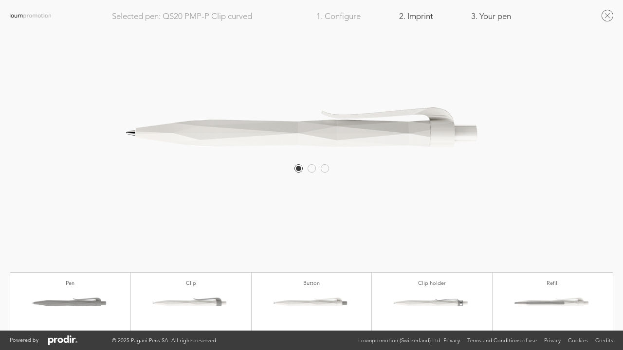

--- FILE ---
content_type: text/html; charset=UTF-8
request_url: https://configurator.prodir.com/en/pen/qs20/?surface=q&reseller=loumpromotion-switzerland-ltd
body_size: 26143
content:
<!DOCTYPE html>
<!--[if lt IE 7]>  <html class="no-js lt-ie9 lt-ie8 lt-ie7" lang="en-US"> <![endif]-->
<!--[if IE 7]>     <html class="no-js lt-ie9 lt-ie8" lang="en-US"> <![endif]-->
<!--[if IE 8]>     <html class="no-js lt-ie9" lang="en-US"> <![endif]-->
<!--[if gt IE 8]><!--> <html class="no-js" lang="en-US"> <!--<![endif]-->
	<head>
		<meta charset="UTF-8">
<meta http-equiv="X-UA-Compatible" content="IE=edge,chrome=1">
<meta name="viewport" content="width=device-width, initial-scale=1">
<meta name="description" content="Prodir Configurator – Create your pen – Choose a Prodir model and personalize your pen with your company logo.">
<meta name="keywords" content="Prodir,configurator,create your pen,pen with logo,pen with company logo,promotional pens,advertising gadgets,design pen,ballpoint pen">

<meta name="theme-color" content="#3c3c3c">
<meta name="msapplication-navbutton-color" content="#3c3c3c">
<meta name="apple-mobile-web-app-capable" content="yes">
<meta name="apple-mobile-web-app-status-bar-style" content="black-translucent">

<meta property="og:image" content="https://configurator.prodir.com/wp-content/uploads/prodir-configurator-social.jpg" />
<meta name="twitter:image" content="https://configurator.prodir.com/wp-content/uploads/prodir-configurator-social.jpg" />

<meta name="google" content="notranslate" />

<title>QS20 - Prodir Configurator</title>

		<link rel="shortcut icon" type="image/x-icon" href="/favicon.ico" />

		<!--[if lt IE 9]>
			<script src="https://oss.maxcdn.com/html5shiv/3.7.2/html5shiv.min.js"></script>
			<script src="https://oss.maxcdn.com/respond/1.4.2/respond.min.js"></script>
		<![endif]-->

		<!--wordpress head-->
		<meta name='robots' content='max-image-preview:large' />
	<style>img:is([sizes="auto" i], [sizes^="auto," i]) { contain-intrinsic-size: 3000px 1500px }</style>
	<link rel='dns-prefetch' href='//cdn.iubenda.com' />
<link rel='dns-prefetch' href='//blueimp.github.io' />
<link rel="alternate" type="application/rss+xml" title="Prodir Configurator &raquo; Feed" href="https://configurator.prodir.com/en/feed/" />
<link rel="alternate" type="application/rss+xml" title="Prodir Configurator &raquo; Comments Feed" href="https://configurator.prodir.com/en/comments/feed/" />
<script type="text/javascript">
/* <![CDATA[ */
window._wpemojiSettings = {"baseUrl":"https:\/\/s.w.org\/images\/core\/emoji\/16.0.1\/72x72\/","ext":".png","svgUrl":"https:\/\/s.w.org\/images\/core\/emoji\/16.0.1\/svg\/","svgExt":".svg","source":{"concatemoji":"https:\/\/configurator.prodir.com\/wp-includes\/js\/wp-emoji-release.min.js?ver=ad0b33dd3b145d0dafda8e5df914e305"}};
/*! This file is auto-generated */
!function(s,n){var o,i,e;function c(e){try{var t={supportTests:e,timestamp:(new Date).valueOf()};sessionStorage.setItem(o,JSON.stringify(t))}catch(e){}}function p(e,t,n){e.clearRect(0,0,e.canvas.width,e.canvas.height),e.fillText(t,0,0);var t=new Uint32Array(e.getImageData(0,0,e.canvas.width,e.canvas.height).data),a=(e.clearRect(0,0,e.canvas.width,e.canvas.height),e.fillText(n,0,0),new Uint32Array(e.getImageData(0,0,e.canvas.width,e.canvas.height).data));return t.every(function(e,t){return e===a[t]})}function u(e,t){e.clearRect(0,0,e.canvas.width,e.canvas.height),e.fillText(t,0,0);for(var n=e.getImageData(16,16,1,1),a=0;a<n.data.length;a++)if(0!==n.data[a])return!1;return!0}function f(e,t,n,a){switch(t){case"flag":return n(e,"\ud83c\udff3\ufe0f\u200d\u26a7\ufe0f","\ud83c\udff3\ufe0f\u200b\u26a7\ufe0f")?!1:!n(e,"\ud83c\udde8\ud83c\uddf6","\ud83c\udde8\u200b\ud83c\uddf6")&&!n(e,"\ud83c\udff4\udb40\udc67\udb40\udc62\udb40\udc65\udb40\udc6e\udb40\udc67\udb40\udc7f","\ud83c\udff4\u200b\udb40\udc67\u200b\udb40\udc62\u200b\udb40\udc65\u200b\udb40\udc6e\u200b\udb40\udc67\u200b\udb40\udc7f");case"emoji":return!a(e,"\ud83e\udedf")}return!1}function g(e,t,n,a){var r="undefined"!=typeof WorkerGlobalScope&&self instanceof WorkerGlobalScope?new OffscreenCanvas(300,150):s.createElement("canvas"),o=r.getContext("2d",{willReadFrequently:!0}),i=(o.textBaseline="top",o.font="600 32px Arial",{});return e.forEach(function(e){i[e]=t(o,e,n,a)}),i}function t(e){var t=s.createElement("script");t.src=e,t.defer=!0,s.head.appendChild(t)}"undefined"!=typeof Promise&&(o="wpEmojiSettingsSupports",i=["flag","emoji"],n.supports={everything:!0,everythingExceptFlag:!0},e=new Promise(function(e){s.addEventListener("DOMContentLoaded",e,{once:!0})}),new Promise(function(t){var n=function(){try{var e=JSON.parse(sessionStorage.getItem(o));if("object"==typeof e&&"number"==typeof e.timestamp&&(new Date).valueOf()<e.timestamp+604800&&"object"==typeof e.supportTests)return e.supportTests}catch(e){}return null}();if(!n){if("undefined"!=typeof Worker&&"undefined"!=typeof OffscreenCanvas&&"undefined"!=typeof URL&&URL.createObjectURL&&"undefined"!=typeof Blob)try{var e="postMessage("+g.toString()+"("+[JSON.stringify(i),f.toString(),p.toString(),u.toString()].join(",")+"));",a=new Blob([e],{type:"text/javascript"}),r=new Worker(URL.createObjectURL(a),{name:"wpTestEmojiSupports"});return void(r.onmessage=function(e){c(n=e.data),r.terminate(),t(n)})}catch(e){}c(n=g(i,f,p,u))}t(n)}).then(function(e){for(var t in e)n.supports[t]=e[t],n.supports.everything=n.supports.everything&&n.supports[t],"flag"!==t&&(n.supports.everythingExceptFlag=n.supports.everythingExceptFlag&&n.supports[t]);n.supports.everythingExceptFlag=n.supports.everythingExceptFlag&&!n.supports.flag,n.DOMReady=!1,n.readyCallback=function(){n.DOMReady=!0}}).then(function(){return e}).then(function(){var e;n.supports.everything||(n.readyCallback(),(e=n.source||{}).concatemoji?t(e.concatemoji):e.wpemoji&&e.twemoji&&(t(e.twemoji),t(e.wpemoji)))}))}((window,document),window._wpemojiSettings);
/* ]]> */
</script>
<style id='wp-emoji-styles-inline-css' type='text/css'>

	img.wp-smiley, img.emoji {
		display: inline !important;
		border: none !important;
		box-shadow: none !important;
		height: 1em !important;
		width: 1em !important;
		margin: 0 0.07em !important;
		vertical-align: -0.1em !important;
		background: none !important;
		padding: 0 !important;
	}
</style>
<link rel='stylesheet' id='wp-block-library-css' href='https://configurator.prodir.com/wp-includes/css/dist/block-library/style.min.css?ver=ad0b33dd3b145d0dafda8e5df914e305' type='text/css' media='all' />
<style id='wp-block-library-theme-inline-css' type='text/css'>
.wp-block-audio :where(figcaption){color:#555;font-size:13px;text-align:center}.is-dark-theme .wp-block-audio :where(figcaption){color:#ffffffa6}.wp-block-audio{margin:0 0 1em}.wp-block-code{border:1px solid #ccc;border-radius:4px;font-family:Menlo,Consolas,monaco,monospace;padding:.8em 1em}.wp-block-embed :where(figcaption){color:#555;font-size:13px;text-align:center}.is-dark-theme .wp-block-embed :where(figcaption){color:#ffffffa6}.wp-block-embed{margin:0 0 1em}.blocks-gallery-caption{color:#555;font-size:13px;text-align:center}.is-dark-theme .blocks-gallery-caption{color:#ffffffa6}:root :where(.wp-block-image figcaption){color:#555;font-size:13px;text-align:center}.is-dark-theme :root :where(.wp-block-image figcaption){color:#ffffffa6}.wp-block-image{margin:0 0 1em}.wp-block-pullquote{border-bottom:4px solid;border-top:4px solid;color:currentColor;margin-bottom:1.75em}.wp-block-pullquote cite,.wp-block-pullquote footer,.wp-block-pullquote__citation{color:currentColor;font-size:.8125em;font-style:normal;text-transform:uppercase}.wp-block-quote{border-left:.25em solid;margin:0 0 1.75em;padding-left:1em}.wp-block-quote cite,.wp-block-quote footer{color:currentColor;font-size:.8125em;font-style:normal;position:relative}.wp-block-quote:where(.has-text-align-right){border-left:none;border-right:.25em solid;padding-left:0;padding-right:1em}.wp-block-quote:where(.has-text-align-center){border:none;padding-left:0}.wp-block-quote.is-large,.wp-block-quote.is-style-large,.wp-block-quote:where(.is-style-plain){border:none}.wp-block-search .wp-block-search__label{font-weight:700}.wp-block-search__button{border:1px solid #ccc;padding:.375em .625em}:where(.wp-block-group.has-background){padding:1.25em 2.375em}.wp-block-separator.has-css-opacity{opacity:.4}.wp-block-separator{border:none;border-bottom:2px solid;margin-left:auto;margin-right:auto}.wp-block-separator.has-alpha-channel-opacity{opacity:1}.wp-block-separator:not(.is-style-wide):not(.is-style-dots){width:100px}.wp-block-separator.has-background:not(.is-style-dots){border-bottom:none;height:1px}.wp-block-separator.has-background:not(.is-style-wide):not(.is-style-dots){height:2px}.wp-block-table{margin:0 0 1em}.wp-block-table td,.wp-block-table th{word-break:normal}.wp-block-table :where(figcaption){color:#555;font-size:13px;text-align:center}.is-dark-theme .wp-block-table :where(figcaption){color:#ffffffa6}.wp-block-video :where(figcaption){color:#555;font-size:13px;text-align:center}.is-dark-theme .wp-block-video :where(figcaption){color:#ffffffa6}.wp-block-video{margin:0 0 1em}:root :where(.wp-block-template-part.has-background){margin-bottom:0;margin-top:0;padding:1.25em 2.375em}
</style>
<style id='classic-theme-styles-inline-css' type='text/css'>
/*! This file is auto-generated */
.wp-block-button__link{color:#fff;background-color:#32373c;border-radius:9999px;box-shadow:none;text-decoration:none;padding:calc(.667em + 2px) calc(1.333em + 2px);font-size:1.125em}.wp-block-file__button{background:#32373c;color:#fff;text-decoration:none}
</style>
<style id='global-styles-inline-css' type='text/css'>
:root{--wp--preset--aspect-ratio--square: 1;--wp--preset--aspect-ratio--4-3: 4/3;--wp--preset--aspect-ratio--3-4: 3/4;--wp--preset--aspect-ratio--3-2: 3/2;--wp--preset--aspect-ratio--2-3: 2/3;--wp--preset--aspect-ratio--16-9: 16/9;--wp--preset--aspect-ratio--9-16: 9/16;--wp--preset--color--black: #000000;--wp--preset--color--cyan-bluish-gray: #abb8c3;--wp--preset--color--white: #ffffff;--wp--preset--color--pale-pink: #f78da7;--wp--preset--color--vivid-red: #cf2e2e;--wp--preset--color--luminous-vivid-orange: #ff6900;--wp--preset--color--luminous-vivid-amber: #fcb900;--wp--preset--color--light-green-cyan: #7bdcb5;--wp--preset--color--vivid-green-cyan: #00d084;--wp--preset--color--pale-cyan-blue: #8ed1fc;--wp--preset--color--vivid-cyan-blue: #0693e3;--wp--preset--color--vivid-purple: #9b51e0;--wp--preset--gradient--vivid-cyan-blue-to-vivid-purple: linear-gradient(135deg,rgba(6,147,227,1) 0%,rgb(155,81,224) 100%);--wp--preset--gradient--light-green-cyan-to-vivid-green-cyan: linear-gradient(135deg,rgb(122,220,180) 0%,rgb(0,208,130) 100%);--wp--preset--gradient--luminous-vivid-amber-to-luminous-vivid-orange: linear-gradient(135deg,rgba(252,185,0,1) 0%,rgba(255,105,0,1) 100%);--wp--preset--gradient--luminous-vivid-orange-to-vivid-red: linear-gradient(135deg,rgba(255,105,0,1) 0%,rgb(207,46,46) 100%);--wp--preset--gradient--very-light-gray-to-cyan-bluish-gray: linear-gradient(135deg,rgb(238,238,238) 0%,rgb(169,184,195) 100%);--wp--preset--gradient--cool-to-warm-spectrum: linear-gradient(135deg,rgb(74,234,220) 0%,rgb(151,120,209) 20%,rgb(207,42,186) 40%,rgb(238,44,130) 60%,rgb(251,105,98) 80%,rgb(254,248,76) 100%);--wp--preset--gradient--blush-light-purple: linear-gradient(135deg,rgb(255,206,236) 0%,rgb(152,150,240) 100%);--wp--preset--gradient--blush-bordeaux: linear-gradient(135deg,rgb(254,205,165) 0%,rgb(254,45,45) 50%,rgb(107,0,62) 100%);--wp--preset--gradient--luminous-dusk: linear-gradient(135deg,rgb(255,203,112) 0%,rgb(199,81,192) 50%,rgb(65,88,208) 100%);--wp--preset--gradient--pale-ocean: linear-gradient(135deg,rgb(255,245,203) 0%,rgb(182,227,212) 50%,rgb(51,167,181) 100%);--wp--preset--gradient--electric-grass: linear-gradient(135deg,rgb(202,248,128) 0%,rgb(113,206,126) 100%);--wp--preset--gradient--midnight: linear-gradient(135deg,rgb(2,3,129) 0%,rgb(40,116,252) 100%);--wp--preset--font-size--small: 13px;--wp--preset--font-size--medium: 20px;--wp--preset--font-size--large: 36px;--wp--preset--font-size--x-large: 42px;--wp--preset--spacing--20: 0.44rem;--wp--preset--spacing--30: 0.67rem;--wp--preset--spacing--40: 1rem;--wp--preset--spacing--50: 1.5rem;--wp--preset--spacing--60: 2.25rem;--wp--preset--spacing--70: 3.38rem;--wp--preset--spacing--80: 5.06rem;--wp--preset--shadow--natural: 6px 6px 9px rgba(0, 0, 0, 0.2);--wp--preset--shadow--deep: 12px 12px 50px rgba(0, 0, 0, 0.4);--wp--preset--shadow--sharp: 6px 6px 0px rgba(0, 0, 0, 0.2);--wp--preset--shadow--outlined: 6px 6px 0px -3px rgba(255, 255, 255, 1), 6px 6px rgba(0, 0, 0, 1);--wp--preset--shadow--crisp: 6px 6px 0px rgba(0, 0, 0, 1);}:where(.is-layout-flex){gap: 0.5em;}:where(.is-layout-grid){gap: 0.5em;}body .is-layout-flex{display: flex;}.is-layout-flex{flex-wrap: wrap;align-items: center;}.is-layout-flex > :is(*, div){margin: 0;}body .is-layout-grid{display: grid;}.is-layout-grid > :is(*, div){margin: 0;}:where(.wp-block-columns.is-layout-flex){gap: 2em;}:where(.wp-block-columns.is-layout-grid){gap: 2em;}:where(.wp-block-post-template.is-layout-flex){gap: 1.25em;}:where(.wp-block-post-template.is-layout-grid){gap: 1.25em;}.has-black-color{color: var(--wp--preset--color--black) !important;}.has-cyan-bluish-gray-color{color: var(--wp--preset--color--cyan-bluish-gray) !important;}.has-white-color{color: var(--wp--preset--color--white) !important;}.has-pale-pink-color{color: var(--wp--preset--color--pale-pink) !important;}.has-vivid-red-color{color: var(--wp--preset--color--vivid-red) !important;}.has-luminous-vivid-orange-color{color: var(--wp--preset--color--luminous-vivid-orange) !important;}.has-luminous-vivid-amber-color{color: var(--wp--preset--color--luminous-vivid-amber) !important;}.has-light-green-cyan-color{color: var(--wp--preset--color--light-green-cyan) !important;}.has-vivid-green-cyan-color{color: var(--wp--preset--color--vivid-green-cyan) !important;}.has-pale-cyan-blue-color{color: var(--wp--preset--color--pale-cyan-blue) !important;}.has-vivid-cyan-blue-color{color: var(--wp--preset--color--vivid-cyan-blue) !important;}.has-vivid-purple-color{color: var(--wp--preset--color--vivid-purple) !important;}.has-black-background-color{background-color: var(--wp--preset--color--black) !important;}.has-cyan-bluish-gray-background-color{background-color: var(--wp--preset--color--cyan-bluish-gray) !important;}.has-white-background-color{background-color: var(--wp--preset--color--white) !important;}.has-pale-pink-background-color{background-color: var(--wp--preset--color--pale-pink) !important;}.has-vivid-red-background-color{background-color: var(--wp--preset--color--vivid-red) !important;}.has-luminous-vivid-orange-background-color{background-color: var(--wp--preset--color--luminous-vivid-orange) !important;}.has-luminous-vivid-amber-background-color{background-color: var(--wp--preset--color--luminous-vivid-amber) !important;}.has-light-green-cyan-background-color{background-color: var(--wp--preset--color--light-green-cyan) !important;}.has-vivid-green-cyan-background-color{background-color: var(--wp--preset--color--vivid-green-cyan) !important;}.has-pale-cyan-blue-background-color{background-color: var(--wp--preset--color--pale-cyan-blue) !important;}.has-vivid-cyan-blue-background-color{background-color: var(--wp--preset--color--vivid-cyan-blue) !important;}.has-vivid-purple-background-color{background-color: var(--wp--preset--color--vivid-purple) !important;}.has-black-border-color{border-color: var(--wp--preset--color--black) !important;}.has-cyan-bluish-gray-border-color{border-color: var(--wp--preset--color--cyan-bluish-gray) !important;}.has-white-border-color{border-color: var(--wp--preset--color--white) !important;}.has-pale-pink-border-color{border-color: var(--wp--preset--color--pale-pink) !important;}.has-vivid-red-border-color{border-color: var(--wp--preset--color--vivid-red) !important;}.has-luminous-vivid-orange-border-color{border-color: var(--wp--preset--color--luminous-vivid-orange) !important;}.has-luminous-vivid-amber-border-color{border-color: var(--wp--preset--color--luminous-vivid-amber) !important;}.has-light-green-cyan-border-color{border-color: var(--wp--preset--color--light-green-cyan) !important;}.has-vivid-green-cyan-border-color{border-color: var(--wp--preset--color--vivid-green-cyan) !important;}.has-pale-cyan-blue-border-color{border-color: var(--wp--preset--color--pale-cyan-blue) !important;}.has-vivid-cyan-blue-border-color{border-color: var(--wp--preset--color--vivid-cyan-blue) !important;}.has-vivid-purple-border-color{border-color: var(--wp--preset--color--vivid-purple) !important;}.has-vivid-cyan-blue-to-vivid-purple-gradient-background{background: var(--wp--preset--gradient--vivid-cyan-blue-to-vivid-purple) !important;}.has-light-green-cyan-to-vivid-green-cyan-gradient-background{background: var(--wp--preset--gradient--light-green-cyan-to-vivid-green-cyan) !important;}.has-luminous-vivid-amber-to-luminous-vivid-orange-gradient-background{background: var(--wp--preset--gradient--luminous-vivid-amber-to-luminous-vivid-orange) !important;}.has-luminous-vivid-orange-to-vivid-red-gradient-background{background: var(--wp--preset--gradient--luminous-vivid-orange-to-vivid-red) !important;}.has-very-light-gray-to-cyan-bluish-gray-gradient-background{background: var(--wp--preset--gradient--very-light-gray-to-cyan-bluish-gray) !important;}.has-cool-to-warm-spectrum-gradient-background{background: var(--wp--preset--gradient--cool-to-warm-spectrum) !important;}.has-blush-light-purple-gradient-background{background: var(--wp--preset--gradient--blush-light-purple) !important;}.has-blush-bordeaux-gradient-background{background: var(--wp--preset--gradient--blush-bordeaux) !important;}.has-luminous-dusk-gradient-background{background: var(--wp--preset--gradient--luminous-dusk) !important;}.has-pale-ocean-gradient-background{background: var(--wp--preset--gradient--pale-ocean) !important;}.has-electric-grass-gradient-background{background: var(--wp--preset--gradient--electric-grass) !important;}.has-midnight-gradient-background{background: var(--wp--preset--gradient--midnight) !important;}.has-small-font-size{font-size: var(--wp--preset--font-size--small) !important;}.has-medium-font-size{font-size: var(--wp--preset--font-size--medium) !important;}.has-large-font-size{font-size: var(--wp--preset--font-size--large) !important;}.has-x-large-font-size{font-size: var(--wp--preset--font-size--x-large) !important;}
:where(.wp-block-post-template.is-layout-flex){gap: 1.25em;}:where(.wp-block-post-template.is-layout-grid){gap: 1.25em;}
:where(.wp-block-columns.is-layout-flex){gap: 2em;}:where(.wp-block-columns.is-layout-grid){gap: 2em;}
:root :where(.wp-block-pullquote){font-size: 1.5em;line-height: 1.6;}
</style>
<link rel='stylesheet' id='wpml-legacy-vertical-list-0-css' href='https://configurator.prodir.com/wp-content/plugins/sitepress-multilingual-cms/templates/language-switchers/legacy-list-vertical/style.min.css?ver=1' type='text/css' media='all' />
<style id='wpml-legacy-vertical-list-0-inline-css' type='text/css'>
.wpml-ls-statics-shortcode_actions{background-color:#ffffff;}.wpml-ls-statics-shortcode_actions, .wpml-ls-statics-shortcode_actions .wpml-ls-sub-menu, .wpml-ls-statics-shortcode_actions a {border-color:#cdcdcd;}.wpml-ls-statics-shortcode_actions a, .wpml-ls-statics-shortcode_actions .wpml-ls-sub-menu a, .wpml-ls-statics-shortcode_actions .wpml-ls-sub-menu a:link, .wpml-ls-statics-shortcode_actions li:not(.wpml-ls-current-language) .wpml-ls-link, .wpml-ls-statics-shortcode_actions li:not(.wpml-ls-current-language) .wpml-ls-link:link {color:#444444;background-color:#ffffff;}.wpml-ls-statics-shortcode_actions .wpml-ls-sub-menu a:hover,.wpml-ls-statics-shortcode_actions .wpml-ls-sub-menu a:focus, .wpml-ls-statics-shortcode_actions .wpml-ls-sub-menu a:link:hover, .wpml-ls-statics-shortcode_actions .wpml-ls-sub-menu a:link:focus {color:#000000;background-color:#eeeeee;}.wpml-ls-statics-shortcode_actions .wpml-ls-current-language > a {color:#444444;background-color:#ffffff;}.wpml-ls-statics-shortcode_actions .wpml-ls-current-language:hover>a, .wpml-ls-statics-shortcode_actions .wpml-ls-current-language>a:focus {color:#000000;background-color:#eeeeee;}
</style>
<link rel='stylesheet' id='bootstrap-basic4-wp-main-css' href='https://configurator.prodir.com/wp-content/themes/prodir/style.css?ver=2.6.3' type='text/css' media='all' />
<link rel='stylesheet' id='bootstrap4-css' href='https://configurator.prodir.com/wp-content/themes/bootstrap-basic4/assets/css/bootstrap.min.css?ver=4.6.2' type='text/css' media='all' />
<link rel='stylesheet' id='bootstrap-basic4-font-awesome5-css' href='https://configurator.prodir.com/wp-content/themes/bootstrap-basic4/assets/fontawesome/css/all.min.css?ver=5.15.4' type='text/css' media='all' />
<link rel='stylesheet' id='bootstrap-basic4-main-css' href='https://configurator.prodir.com/wp-content/themes/bootstrap-basic4/assets/css/main.css?ver=2.6.3' type='text/css' media='all' />
<link rel='stylesheet' id='theme_icons-css' href='https://configurator.prodir.com/wp-content/themes/prodir/css/icons.min.css?ver=1738048927' type='text/css' media='all' />
<link rel='stylesheet' id='theme_fonts-css' href='https://configurator.prodir.com/wp-content/themes/prodir/css/fonts.min.css?ver=1738048929' type='text/css' media='all' />
<link rel='stylesheet' id='theme_main_style-css' href='https://configurator.prodir.com/wp-content/themes/prodir/css/prodir-theme.min.css?ver=1750064182' type='text/css' media='all' />
<link rel='stylesheet' id='theme_bootstrap-css' href='https://configurator.prodir.com/wp-content/themes/prodir/css/bootstrap.prodir.min.css?ver=1738048924' type='text/css' media='all' />
<link rel='stylesheet' id='theme_animations-css' href='https://configurator.prodir.com/wp-content/themes/prodir/css/prodir-animations.min.css?ver=1738048925' type='text/css' media='all' />
<link rel='stylesheet' id='bootstrap_select_style-css' href='https://configurator.prodir.com/wp-content/themes/prodir/css/bootstrap-select.min.css?ver=ad0b33dd3b145d0dafda8e5df914e305' type='text/css' media='all' />
<link rel='stylesheet' id='configurator_ui_style-css' href='https://configurator.prodir.com/wp-content/themes/prodir/css/configurator.ui.min.css?ver=1738048928' type='text/css' media='all' />
<link rel='stylesheet' id='fileupload_style-css' href='https://configurator.prodir.com/wp-content/themes/prodir/css/jquery.fileupload.css?ver=ad0b33dd3b145d0dafda8e5df914e305' type='text/css' media='all' />
<link rel='stylesheet' id='dropzone_style-css' href='https://configurator.prodir.com/wp-content/themes/prodir/css/dropzone.min.css?ver=ad0b33dd3b145d0dafda8e5df914e305' type='text/css' media='all' />
<link rel='stylesheet' id='rangeslider_style-css' href='https://configurator.prodir.com/wp-content/themes/prodir/css/rangeslider.css?ver=ad0b33dd3b145d0dafda8e5df914e305' type='text/css' media='all' />
<link rel='stylesheet' id='theme_bootstrap_override-css' href='https://configurator.prodir.com/wp-content/themes/prodir/css/bootstrap-override.min.css?ver=1738048925' type='text/css' media='all' />
<link rel='stylesheet' id='iubenda_style-css' href='https://configurator.prodir.com/wp-content/themes/prodir/css/iubenda.min.css?ver=1738048924' type='text/css' media='all' />

<script  type="text/javascript" class=" _iub_cs_skip" type="text/javascript" id="iubenda-head-inline-scripts-0">
/* <![CDATA[ */
    var _iub = _iub || [];
    _iub.csConfiguration = {
        "whitelabel":false,
        "lang":"en",
        "siteId":179469,
        "consentOnContinuedBrowsing":false,
        "perPurposeConsent":true,
        "cookiePolicyId":614506,
        "floatingPreferencesButtonDisplay":false,
        "banner":{
            "acceptButtonDisplay":true,
            "rejectButtonDisplay":true,
            "customizeButtonDisplay":true,
            "position":"float-bottom-center",
            "applyStyles":false,
            "closeButtonDisplay":false
        }
    };
/* ]]> */
</script>
<script  type="text/javascript" charset="UTF-8" async="" class=" _iub_cs_skip" type="text/javascript" src="//cdn.iubenda.com/cs/iubenda_cs.js?ver=3.12.4" id="iubenda-head-scripts-0-js"></script>
<script type="text/javascript" id="wpml-cookie-js-extra">
/* <![CDATA[ */
var wpml_cookies = {"wp-wpml_current_language":{"value":"en","expires":1,"path":"\/"}};
var wpml_cookies = {"wp-wpml_current_language":{"value":"en","expires":1,"path":"\/"}};
/* ]]> */
</script>
<script type="text/javascript" src="https://configurator.prodir.com/wp-content/plugins/sitepress-multilingual-cms/res/js/cookies/language-cookie.js?ver=486900" id="wpml-cookie-js" defer="defer" data-wp-strategy="defer"></script>
<script type="text/javascript" src="https://configurator.prodir.com/wp-includes/js/jquery/jquery.min.js?ver=3.7.1" id="jquery-core-js"></script>
<script type="text/javascript" src="https://configurator.prodir.com/wp-includes/js/jquery/jquery-migrate.min.js?ver=3.4.1" id="jquery-migrate-js"></script>
<script type="text/javascript" src="https://configurator.prodir.com/wp-content/themes/bootstrap-basic4/assets/js/bootstrap.bundle.min.js?ver=4.6.2" id="bootstrap4-bundle-js"></script>
<script type="text/javascript" src="https://configurator.prodir.com/wp-content/themes/prodir/js/js.cookie.js?ver=1" id="minerva_cookie_script-js"></script>
<script type="text/javascript" src="https://configurator.prodir.com/wp-content/themes/prodir/js/bootstrap-select.min.js?ver=ad0b33dd3b145d0dafda8e5df914e305" id="bootstrap_select_script-js"></script>
<script type="text/javascript" id="minerva_common_script-js-extra">
/* <![CDATA[ */
var minerva_common_vars = {"homeurl":"https:\/\/configurator.prodir.com","ajaxurl":"https:\/\/configurator.prodir.com\/wp-admin\/admin-ajax.php","required_field":"Required field.","generic_error":"An error has occurred.","lang":"en","alert_success":"alert alert-success","alert_info":"alert alert-info","alert_warning":"alert alert-warning","alert_danger":"alert alert-danger","error_courtesy_message":"Please try again later.","missing_configuration_data":{"pen_model_intro":"We are sorry!<br>The configuration can not be restored.","pen_model":"%s pen model is no longer available.","generic_option_intro":"We are sorry!<br>The configuration can not be completely restored.","generic_option":"One of the selected options is no longer available.","component":"<strong>%s<\/strong> component is no longer available.","component_color":"%1$s <strong>%2$s<\/strong> is no longer available.","refill_type":"<strong>%s<\/strong> is no longer available.","refill_ink_color":"%1$s <strong>%2$s<\/strong> is no longer available.","refill_diameter":"%1$s <strong>%2$s<\/strong> is no longer available.","refill_color":"%1$s <strong>%2$s<\/strong> is no longer available."},"pens":{"197":{"url":"https:\/\/configurator.prodir.com\/en\/pen\/ds1\/","name":"DS1"},"266":{"url":"https:\/\/configurator.prodir.com\/en\/pen\/ds2\/","name":"DS2"},"420":{"url":"https:\/\/configurator.prodir.com\/en\/pen\/ds3\/","name":"DS3"},"423":{"url":"https:\/\/configurator.prodir.com\/en\/pen\/ds3-biotic\/","name":"DS3 Biotic"},"5339":{"url":"https:\/\/configurator.prodir.com\/en\/pen\/ds3-biotic-fastlane\/","name":"DS3 Biotic Fastlane"},"421":{"url":"","name":"DS3 Mechanical pencil"},"422":{"url":"","name":"DS3.1"},"2793":{"url":"https:\/\/configurator.prodir.com\/en\/pen\/ds3-fastlane\/","name":"DS3 Fastlane"},"2288":{"url":"https:\/\/configurator.prodir.com\/en\/pen\/ds4\/","name":"DS4"},"424":{"url":"https:\/\/configurator.prodir.com\/en\/pen\/ds5\/","name":"DS5"},"4152":{"url":"https:\/\/configurator.prodir.com\/en\/pen\/ds5-metal-clip\/","name":"DS5 Metal Clip"},"2818":{"url":"https:\/\/configurator.prodir.com\/en\/pen\/ds5-fastlane\/","name":"DS5 Fastlane"},"5106":{"url":"https:\/\/configurator.prodir.com\/en\/pen\/ds6-s\/","name":"DS6 S"},"1727":{"url":"","name":"DS6"},"425":{"url":"","name":"DS7"},"426":{"url":"https:\/\/configurator.prodir.com\/en\/pen\/ds8\/","name":"DS8"},"4156":{"url":"https:\/\/configurator.prodir.com\/en\/pen\/ds8-true-biotic\/","name":"DS8 True Biotic"},"427":{"url":"","name":"DS8 Mechanical pencil"},"1669":{"url":"https:\/\/configurator.prodir.com\/en\/pen\/ds8-metal-clip\/","name":"DS8 Metal Clip"},"1703":{"url":"","name":"DS8 Metal Clip Mechanical pencil"},"2844":{"url":"https:\/\/configurator.prodir.com\/en\/pen\/ds8-fastlane\/","name":"DS8 Fastlane"},"429":{"url":"","name":"DS9"},"430":{"url":"","name":"DS10"},"5337":{"url":"https:\/\/configurator.prodir.com\/en\/pen\/ds11\/","name":"DS11"},"5847":{"url":"https:\/\/configurator.prodir.com\/en\/pen\/ms8\/","name":"MS8"},"432":{"url":"https:\/\/configurator.prodir.com\/en\/pen\/qs01\/","name":"QS01"},"431":{"url":"","name":"QS02"},"837":{"url":"https:\/\/configurator.prodir.com\/en\/pen\/qs03\/","name":"QS03"},"1971":{"url":"","name":"QS04"},"433":{"url":"https:\/\/configurator.prodir.com\/en\/pen\/qs20\/","name":"QS20"},"2127":{"url":"","name":"QS30"},"2556":{"url":"https:\/\/configurator.prodir.com\/en\/pen\/qs40-air\/","name":"QS40 Air"},"2767":{"url":"https:\/\/configurator.prodir.com\/en\/pen\/qs40-true-biotic\/","name":"QS40 True Biotic"},"2647":{"url":"","name":"QS50 Antibacterial"},"5338":{"url":"https:\/\/configurator.prodir.com\/en\/pen\/qs50-stone\/","name":"QS50 Stone"},"5640":{"url":"https:\/\/configurator.prodir.com\/en\/pen\/qs50\/","name":"QS50"},"2072":{"url":"","name":"DNA"}},"iub":{"site_id":"179469","cookie_policy_id":{"en":"614506","de":"897544"},"privacy_policy_id":{"en":"614506","de":"897544"},"terms_conditions_id":{"en":"722494","de":"824736"}}};
/* ]]> */
</script>
<script type="text/javascript" src="https://configurator.prodir.com/wp-content/themes/prodir/js/common.min.js?ver=1738048935" id="minerva_common_script-js"></script>
<script type="text/javascript" src="https://configurator.prodir.com/wp-content/themes/prodir/js/download.js?ver=ad0b33dd3b145d0dafda8e5df914e305" id="downloadjs_script-js"></script>
<script type="text/javascript" src="https://configurator.prodir.com/wp-content/themes/prodir/js/configurator/fontfaceobserver.js?ver=ad0b33dd3b145d0dafda8e5df914e305" id="fontfaceobserver_script-js"></script>
<script type="text/javascript" id="minerva_configurator_imprint_script-js-extra">
/* <![CDATA[ */
var minerva_configurator_vars = {"ajaxurl":"https:\/\/configurator.prodir.com\/wp-admin\/admin-ajax.php","fileupload_url":"https:\/\/configurator.prodir.com\/wp-content\/themes\/prodir\/fileupload\/","wp_content_url":"https:\/\/configurator.prodir.com\/wp-content","assets":"assets","assets_hires":"assets-hires","assets_users":"assets-users","assets_horizontal_folder":"assets-horizontal","file_type":"Incorrect file type.\nPlease choose only GIF, JPEG or PNG file format.","file_size":"File size exceeds 3 MB.","low_image_width":"118","low_image_height":"755","low_template_image_width":"","low_template_image_height":"","low_xt":"","low_yt":"","low_heading_font_size":"","low_body_font_size":"","low_template_filename":"","low_crop_margin_left":"","low_crop_margin_right":"","low_crop_margin_top":"","low_crop_margin_bottom":"","low_logo_width":"","low_logo_height":"","hi_image_width":"343","hi_image_height":"2200","hi_template_image_width":"2200","hi_template_image_height":"3000","hi_xt":"100","hi_yt":"2822","hi_heading_font_size":"60","hi_body_font_size":"30","hi_template_filename":"template-hi","hi_crop_margin_left":"100","hi_crop_margin_right":"73","hi_crop_margin_top":"73","hi_crop_margin_bottom":"184","hi_logo_width":"400","hi_logo_height":"150","space":"25","remove_option_code":"XXX","not_available_option_code":"XX1","pms_code":"PMS","no_webs_storage_support":"Sorry! No Web Storage support. We can't store logos on your web browser.","history_limit_reached":"The maximum number of logos that can be stored has been reached.<br>Loading a new logo will delete the oldest one.","history_item_download":"Download","history_item_remove":"Remove","history_item_apply":"Apply","history_item_remove_confirm":"Are you sure? <a href=\"javascript:void(0)\">Remove<\/a> or <a href=\"javascript:void(0)\">Cancel<\/a>.","fileupload_php_upload_max_filesize":"The uploaded file exceeds the upload_max_filesize directive in php.ini.","fileupload_php_max_file_size":"The uploaded file exceeds the MAX_FILE_SIZE directive that was specified in the HTML form.","fileupload_partial_upload":"The uploaded file was only partially uploaded.","fileupload_no_file":"No file was uploaded.","fileupload_missing_folder":"Missing a temporary folder.","fileupload_disk_write_failed":"Failed to write file to disk.","fileupload_php_extension_stopped":"A PHP extension stopped the file upload.","fileupload_post_max_size":"The uploaded file exceeds the post_max_size directive in php.ini.","fileupload_max_file_size":"File size exceeds %d MB.","fileupload_min_file_size":"File is too small.","fileupload_accept_file_types":"Filetype not allowed. Please choose only GIF, JPEG or PNG file format.","fileupload_max_number_of_files":"Maximum number of files exceeded.","fileupload_max_width":"Image exceeds maximum width.","fileupload_min_width":"Image requires a minimum width.","fileupload_max_height":"Image exceeds maximum height.","fileupload_min_height":"Image requires a minimum height.","fileupload_abort":"File upload aborted. Please try again.","fileupload_image_resize":"Failed to resize image.","matches":{"M":{"834":["M"],"836":["T Curved","P Curved","T Flat","P Flat","S"],"1030":["P","T","S","C"],"2393":["XX1","P","T"]},"R":{"834":["R"],"836":["T Curved","P Curved","T Flat","P Flat","S"],"1030":["P","T","S","C"],"2393":["XX1","P","T"]},"Q":{"834":["Q"],"836":["S"],"1030":["P","T","S","C"],"2393":["XX1","T","P"]}},"constraints":{"M":{"834":[],"836":[],"1030":[],"2393":[]},"R":{"834":[],"836":[],"1030":[],"2393":[]},"Q":{"834":[],"836":[],"1030":[],"2393":[]}},"exceptions_type1":{"836":[{"ms":["T Curved","P Curved","T Flat","P Flat"],"sc":"2393","ss":["XX1"],"message":""},{"ms":["S"],"sc":"2393","ss":["T","P"],"message":""}]},"exceptions_type2":[],"exceptions_type3":[],"exceptions_type4":[],"exceptions_type5":[],"print_areas_advanced_settings":{"2198":{"834":"M,Q","836":"T Curved,P Curved,T Flat,P Flat"},"1011":{"836":"P Curved,T Curved"},"2337":{"836":"P Flat,T Flat"},"2340":{"836":"S"}},"refills_advanced_settings":[],"product_code_rules":{"writing_system":"P","standard":[{"component":"834"},{"mixed":[{"conditions":[{"component_id":"836","surface_id":["790","2371"]}],"surface_code":"P","component_id":"","use_color_code":false,"suffix":false},{"conditions":[{"component_id":"836","surface_id":["789","2365"]}],"surface_code":"T","component_id":"","use_color_code":false,"suffix":false},{"conditions":[{"component_id":"836","surface_id":["2377"]}],"surface_code":"S","component_id":"","use_color_code":false,"suffix":false}]}],"optional":[{"component":"1030"}],"suffix":[{"conditions":[{"component_id":"836","surface_id":["790","789"]}],"suffix_text":"Clip curved"},{"conditions":[{"component_id":"836","surface_id":["2371","2365"]}],"suffix_text":"Clip flat"}]},"subset_message":"Other standard colours from 5,000 pieces.","quatity_range":["500 - 900 PC","1000 - 2900 PC","3000 - 4900 PC","5000 - 9900 PC","10000 - 24900 PC","25000 - 49900 PC","50000 - 99900 PC","> 100000 PC"],"currencies":{"chf":"CHF","eur":"EUR"},"pricelist":{"PMT":{"chf":["2.78","2.47","2.21","2.04","1.94","1.87","1.78","1.70"],"eur":["2.78","2.47","2.21","2.04","1.94","1.87","1.78","1.70"]},"PMP":{"chf":["2.78","2.47","2.21","2.04","1.94","1.87","1.78","1.70"],"eur":["2.78","2.47","2.21","2.04","1.94","1.87","1.78","1.70"]},"PRT":{"chf":["3.10","2.78","2.52","2.35","2.25","2.18","2.09","2.01"],"eur":["3.10","2.78","2.52","2.35","2.25","2.18","2.09","2.01"]},"PRP":{"chf":["3.10","2.78","2.52","2.35","2.25","2.18","2.09","2.01"],"eur":["3.10","2.78","2.52","2.35","2.25","2.18","2.09","2.01"]},"PMS":{"chf":["3.73","3.41","3.14","2.97","2.86","2.80","2.71","2.63"],"eur":["3.73","3.41","3.14","2.97","2.86","2.80","2.71","2.63"]},"PRS":{"chf":["4.04","3.73","3.45","3.28","3.17","3.11","3.02","2.94"],"eur":["4.04","3.73","3.45","3.28","3.17","3.11","3.02","2.94"]},"PQS":{"chf":["5.36","5.04","4.76","4.58","4.48","4.42","4.33","4.24"],"eur":["5.36","5.04","4.76","4.58","4.48","4.42","4.33","4.24"]}}};
/* ]]> */
</script>
<script type="text/javascript" src="https://configurator.prodir.com/wp-content/themes/prodir/js/configurator/imprint.min.js?ver=1738048938" id="minerva_configurator_imprint_script-js"></script>
<script type="text/javascript" src="https://blueimp.github.io/JavaScript-Load-Image/js/load-image.all.min.js?ver=ad0b33dd3b145d0dafda8e5df914e305" id="fileupload_load_image_script-js"></script>
<script type="text/javascript" src="https://blueimp.github.io/JavaScript-Canvas-to-Blob/js/canvas-to-blob.min.js?ver=ad0b33dd3b145d0dafda8e5df914e305" id="fileupload_canvas_to_blob_script-js"></script>
<script type="text/javascript" src="https://configurator.prodir.com/wp-content/themes/prodir/js/jquery.ui.widget.js?ver=ad0b33dd3b145d0dafda8e5df914e305" id="fileupload_ui_widget_script-js"></script>
<script type="text/javascript" src="https://configurator.prodir.com/wp-content/themes/prodir/js/jquery.iframe-transport.js?ver=ad0b33dd3b145d0dafda8e5df914e305" id="fileupload_transport_script-js"></script>
<script type="text/javascript" src="https://configurator.prodir.com/wp-content/themes/prodir/js/jquery.fileupload.js?ver=ad0b33dd3b145d0dafda8e5df914e305" id="fileupload_script-js"></script>
<script type="text/javascript" src="https://configurator.prodir.com/wp-content/themes/prodir/js/jquery.fileupload-process.js?ver=ad0b33dd3b145d0dafda8e5df914e305" id="fileupload_process_script-js"></script>
<script type="text/javascript" src="https://configurator.prodir.com/wp-content/themes/prodir/js/jquery.fileupload-image.js?ver=ad0b33dd3b145d0dafda8e5df914e305" id="fileupload_image_script-js"></script>
<script type="text/javascript" src="https://configurator.prodir.com/wp-content/themes/prodir/js/jquery.fileupload-validate.js?ver=ad0b33dd3b145d0dafda8e5df914e305" id="fileupload_validate_script-js"></script>
<script type="text/javascript" src="https://configurator.prodir.com/wp-content/themes/prodir/js/dropzone.min.js?ver=ad0b33dd3b145d0dafda8e5df914e305" id="dropzone_script-js"></script>
<script type="text/javascript" src="https://configurator.prodir.com/wp-content/themes/prodir/js/configurator/fabric.min.js?ver=ad0b33dd3b145d0dafda8e5df914e305" id="fabricjs_script-js"></script>
<script type="text/javascript" id="minerva_configurator_text_editor_script-js-extra">
/* <![CDATA[ */
var minerva_configurator_vars = {"ajaxurl":"https:\/\/configurator.prodir.com\/wp-admin\/admin-ajax.php","fileupload_url":"https:\/\/configurator.prodir.com\/wp-content\/themes\/prodir\/fileupload\/","wp_content_url":"https:\/\/configurator.prodir.com\/wp-content","assets":"assets","assets_hires":"assets-hires","assets_users":"assets-users","assets_horizontal_folder":"assets-horizontal","file_type":"Incorrect file type.\nPlease choose only GIF, JPEG or PNG file format.","file_size":"File size exceeds 3 MB.","low_image_width":"118","low_image_height":"755","low_template_image_width":"","low_template_image_height":"","low_xt":"","low_yt":"","low_heading_font_size":"","low_body_font_size":"","low_template_filename":"","low_crop_margin_left":"","low_crop_margin_right":"","low_crop_margin_top":"","low_crop_margin_bottom":"","low_logo_width":"","low_logo_height":"","hi_image_width":"343","hi_image_height":"2200","hi_template_image_width":"2200","hi_template_image_height":"3000","hi_xt":"100","hi_yt":"2822","hi_heading_font_size":"60","hi_body_font_size":"30","hi_template_filename":"template-hi","hi_crop_margin_left":"100","hi_crop_margin_right":"73","hi_crop_margin_top":"73","hi_crop_margin_bottom":"184","hi_logo_width":"400","hi_logo_height":"150","space":"25","remove_option_code":"XXX","not_available_option_code":"XX1","pms_code":"PMS","no_webs_storage_support":"Sorry! No Web Storage support. We can't store logos on your web browser.","history_limit_reached":"The maximum number of logos that can be stored has been reached.<br>Loading a new logo will delete the oldest one.","history_item_download":"Download","history_item_remove":"Remove","history_item_apply":"Apply","history_item_remove_confirm":"Are you sure? <a href=\"javascript:void(0)\">Remove<\/a> or <a href=\"javascript:void(0)\">Cancel<\/a>.","fileupload_php_upload_max_filesize":"The uploaded file exceeds the upload_max_filesize directive in php.ini.","fileupload_php_max_file_size":"The uploaded file exceeds the MAX_FILE_SIZE directive that was specified in the HTML form.","fileupload_partial_upload":"The uploaded file was only partially uploaded.","fileupload_no_file":"No file was uploaded.","fileupload_missing_folder":"Missing a temporary folder.","fileupload_disk_write_failed":"Failed to write file to disk.","fileupload_php_extension_stopped":"A PHP extension stopped the file upload.","fileupload_post_max_size":"The uploaded file exceeds the post_max_size directive in php.ini.","fileupload_max_file_size":"File size exceeds %d MB.","fileupload_min_file_size":"File is too small.","fileupload_accept_file_types":"Filetype not allowed. Please choose only GIF, JPEG or PNG file format.","fileupload_max_number_of_files":"Maximum number of files exceeded.","fileupload_max_width":"Image exceeds maximum width.","fileupload_min_width":"Image requires a minimum width.","fileupload_max_height":"Image exceeds maximum height.","fileupload_min_height":"Image requires a minimum height.","fileupload_abort":"File upload aborted. Please try again.","fileupload_image_resize":"Failed to resize image.","matches":{"M":{"834":["M"],"836":["T Curved","P Curved","T Flat","P Flat","S"],"1030":["P","T","S","C"],"2393":["XX1","P","T"]},"R":{"834":["R"],"836":["T Curved","P Curved","T Flat","P Flat","S"],"1030":["P","T","S","C"],"2393":["XX1","P","T"]},"Q":{"834":["Q"],"836":["S"],"1030":["P","T","S","C"],"2393":["XX1","T","P"]}},"constraints":{"M":{"834":[],"836":[],"1030":[],"2393":[]},"R":{"834":[],"836":[],"1030":[],"2393":[]},"Q":{"834":[],"836":[],"1030":[],"2393":[]}},"exceptions_type1":{"836":[{"ms":["T Curved","P Curved","T Flat","P Flat"],"sc":"2393","ss":["XX1"],"message":""},{"ms":["S"],"sc":"2393","ss":["T","P"],"message":""}]},"exceptions_type2":[],"exceptions_type3":[],"exceptions_type4":[],"exceptions_type5":[],"print_areas_advanced_settings":{"2198":{"834":"M,Q","836":"T Curved,P Curved,T Flat,P Flat"},"1011":{"836":"P Curved,T Curved"},"2337":{"836":"P Flat,T Flat"},"2340":{"836":"S"}},"refills_advanced_settings":[],"product_code_rules":{"writing_system":"P","standard":[{"component":"834"},{"mixed":[{"conditions":[{"component_id":"836","surface_id":["790","2371"]}],"surface_code":"P","component_id":"","use_color_code":false,"suffix":false},{"conditions":[{"component_id":"836","surface_id":["789","2365"]}],"surface_code":"T","component_id":"","use_color_code":false,"suffix":false},{"conditions":[{"component_id":"836","surface_id":["2377"]}],"surface_code":"S","component_id":"","use_color_code":false,"suffix":false}]}],"optional":[{"component":"1030"}],"suffix":[{"conditions":[{"component_id":"836","surface_id":["790","789"]}],"suffix_text":"Clip curved"},{"conditions":[{"component_id":"836","surface_id":["2371","2365"]}],"suffix_text":"Clip flat"}]},"subset_message":"Other standard colours from 5,000 pieces.","quatity_range":["500 - 900 PC","1000 - 2900 PC","3000 - 4900 PC","5000 - 9900 PC","10000 - 24900 PC","25000 - 49900 PC","50000 - 99900 PC","> 100000 PC"],"currencies":{"chf":"CHF","eur":"EUR"},"pricelist":{"PMT":{"chf":["2.78","2.47","2.21","2.04","1.94","1.87","1.78","1.70"],"eur":["2.78","2.47","2.21","2.04","1.94","1.87","1.78","1.70"]},"PMP":{"chf":["2.78","2.47","2.21","2.04","1.94","1.87","1.78","1.70"],"eur":["2.78","2.47","2.21","2.04","1.94","1.87","1.78","1.70"]},"PRT":{"chf":["3.10","2.78","2.52","2.35","2.25","2.18","2.09","2.01"],"eur":["3.10","2.78","2.52","2.35","2.25","2.18","2.09","2.01"]},"PRP":{"chf":["3.10","2.78","2.52","2.35","2.25","2.18","2.09","2.01"],"eur":["3.10","2.78","2.52","2.35","2.25","2.18","2.09","2.01"]},"PMS":{"chf":["3.73","3.41","3.14","2.97","2.86","2.80","2.71","2.63"],"eur":["3.73","3.41","3.14","2.97","2.86","2.80","2.71","2.63"]},"PRS":{"chf":["4.04","3.73","3.45","3.28","3.17","3.11","3.02","2.94"],"eur":["4.04","3.73","3.45","3.28","3.17","3.11","3.02","2.94"]},"PQS":{"chf":["5.36","5.04","4.76","4.58","4.48","4.42","4.33","4.24"],"eur":["5.36","5.04","4.76","4.58","4.48","4.42","4.33","4.24"]}}};
/* ]]> */
</script>
<script type="text/javascript" src="https://configurator.prodir.com/wp-content/themes/prodir/js/configurator/text-editor.min.js?ver=1738048938" id="minerva_configurator_text_editor_script-js"></script>
<script type="text/javascript" id="minerva_configurator_enhanced_logo_editor_script-js-extra">
/* <![CDATA[ */
var minerva_configurator_vars = {"ajaxurl":"https:\/\/configurator.prodir.com\/wp-admin\/admin-ajax.php","fileupload_url":"https:\/\/configurator.prodir.com\/wp-content\/themes\/prodir\/fileupload\/","wp_content_url":"https:\/\/configurator.prodir.com\/wp-content","assets":"assets","assets_hires":"assets-hires","assets_users":"assets-users","assets_horizontal_folder":"assets-horizontal","file_type":"Incorrect file type.\nPlease choose only GIF, JPEG or PNG file format.","file_size":"File size exceeds 3 MB.","low_image_width":"118","low_image_height":"755","low_template_image_width":"","low_template_image_height":"","low_xt":"","low_yt":"","low_heading_font_size":"","low_body_font_size":"","low_template_filename":"","low_crop_margin_left":"","low_crop_margin_right":"","low_crop_margin_top":"","low_crop_margin_bottom":"","low_logo_width":"","low_logo_height":"","hi_image_width":"343","hi_image_height":"2200","hi_template_image_width":"2200","hi_template_image_height":"3000","hi_xt":"100","hi_yt":"2822","hi_heading_font_size":"60","hi_body_font_size":"30","hi_template_filename":"template-hi","hi_crop_margin_left":"100","hi_crop_margin_right":"73","hi_crop_margin_top":"73","hi_crop_margin_bottom":"184","hi_logo_width":"400","hi_logo_height":"150","space":"25","remove_option_code":"XXX","not_available_option_code":"XX1","pms_code":"PMS","no_webs_storage_support":"Sorry! No Web Storage support. We can't store logos on your web browser.","history_limit_reached":"The maximum number of logos that can be stored has been reached.<br>Loading a new logo will delete the oldest one.","history_item_download":"Download","history_item_remove":"Remove","history_item_apply":"Apply","history_item_remove_confirm":"Are you sure? <a href=\"javascript:void(0)\">Remove<\/a> or <a href=\"javascript:void(0)\">Cancel<\/a>.","fileupload_php_upload_max_filesize":"The uploaded file exceeds the upload_max_filesize directive in php.ini.","fileupload_php_max_file_size":"The uploaded file exceeds the MAX_FILE_SIZE directive that was specified in the HTML form.","fileupload_partial_upload":"The uploaded file was only partially uploaded.","fileupload_no_file":"No file was uploaded.","fileupload_missing_folder":"Missing a temporary folder.","fileupload_disk_write_failed":"Failed to write file to disk.","fileupload_php_extension_stopped":"A PHP extension stopped the file upload.","fileupload_post_max_size":"The uploaded file exceeds the post_max_size directive in php.ini.","fileupload_max_file_size":"File size exceeds %d MB.","fileupload_min_file_size":"File is too small.","fileupload_accept_file_types":"Filetype not allowed. Please choose only GIF, JPEG or PNG file format.","fileupload_max_number_of_files":"Maximum number of files exceeded.","fileupload_max_width":"Image exceeds maximum width.","fileupload_min_width":"Image requires a minimum width.","fileupload_max_height":"Image exceeds maximum height.","fileupload_min_height":"Image requires a minimum height.","fileupload_abort":"File upload aborted. Please try again.","fileupload_image_resize":"Failed to resize image.","matches":{"M":{"834":["M"],"836":["T Curved","P Curved","T Flat","P Flat","S"],"1030":["P","T","S","C"],"2393":["XX1","P","T"]},"R":{"834":["R"],"836":["T Curved","P Curved","T Flat","P Flat","S"],"1030":["P","T","S","C"],"2393":["XX1","P","T"]},"Q":{"834":["Q"],"836":["S"],"1030":["P","T","S","C"],"2393":["XX1","T","P"]}},"constraints":{"M":{"834":[],"836":[],"1030":[],"2393":[]},"R":{"834":[],"836":[],"1030":[],"2393":[]},"Q":{"834":[],"836":[],"1030":[],"2393":[]}},"exceptions_type1":{"836":[{"ms":["T Curved","P Curved","T Flat","P Flat"],"sc":"2393","ss":["XX1"],"message":""},{"ms":["S"],"sc":"2393","ss":["T","P"],"message":""}]},"exceptions_type2":[],"exceptions_type3":[],"exceptions_type4":[],"exceptions_type5":[],"print_areas_advanced_settings":{"2198":{"834":"M,Q","836":"T Curved,P Curved,T Flat,P Flat"},"1011":{"836":"P Curved,T Curved"},"2337":{"836":"P Flat,T Flat"},"2340":{"836":"S"}},"refills_advanced_settings":[],"product_code_rules":{"writing_system":"P","standard":[{"component":"834"},{"mixed":[{"conditions":[{"component_id":"836","surface_id":["790","2371"]}],"surface_code":"P","component_id":"","use_color_code":false,"suffix":false},{"conditions":[{"component_id":"836","surface_id":["789","2365"]}],"surface_code":"T","component_id":"","use_color_code":false,"suffix":false},{"conditions":[{"component_id":"836","surface_id":["2377"]}],"surface_code":"S","component_id":"","use_color_code":false,"suffix":false}]}],"optional":[{"component":"1030"}],"suffix":[{"conditions":[{"component_id":"836","surface_id":["790","789"]}],"suffix_text":"Clip curved"},{"conditions":[{"component_id":"836","surface_id":["2371","2365"]}],"suffix_text":"Clip flat"}]},"subset_message":"Other standard colours from 5,000 pieces.","quatity_range":["500 - 900 PC","1000 - 2900 PC","3000 - 4900 PC","5000 - 9900 PC","10000 - 24900 PC","25000 - 49900 PC","50000 - 99900 PC","> 100000 PC"],"currencies":{"chf":"CHF","eur":"EUR"},"pricelist":{"PMT":{"chf":["2.78","2.47","2.21","2.04","1.94","1.87","1.78","1.70"],"eur":["2.78","2.47","2.21","2.04","1.94","1.87","1.78","1.70"]},"PMP":{"chf":["2.78","2.47","2.21","2.04","1.94","1.87","1.78","1.70"],"eur":["2.78","2.47","2.21","2.04","1.94","1.87","1.78","1.70"]},"PRT":{"chf":["3.10","2.78","2.52","2.35","2.25","2.18","2.09","2.01"],"eur":["3.10","2.78","2.52","2.35","2.25","2.18","2.09","2.01"]},"PRP":{"chf":["3.10","2.78","2.52","2.35","2.25","2.18","2.09","2.01"],"eur":["3.10","2.78","2.52","2.35","2.25","2.18","2.09","2.01"]},"PMS":{"chf":["3.73","3.41","3.14","2.97","2.86","2.80","2.71","2.63"],"eur":["3.73","3.41","3.14","2.97","2.86","2.80","2.71","2.63"]},"PRS":{"chf":["4.04","3.73","3.45","3.28","3.17","3.11","3.02","2.94"],"eur":["4.04","3.73","3.45","3.28","3.17","3.11","3.02","2.94"]},"PQS":{"chf":["5.36","5.04","4.76","4.58","4.48","4.42","4.33","4.24"],"eur":["5.36","5.04","4.76","4.58","4.48","4.42","4.33","4.24"]}}};
/* ]]> */
</script>
<script type="text/javascript" src="https://configurator.prodir.com/wp-content/themes/prodir/js/configurator/enhanced-logo-editor.min.js?ver=1738048938" id="minerva_configurator_enhanced_logo_editor_script-js"></script>
<script type="text/javascript" id="minerva_configurator_qrcode_editor_script-js-extra">
/* <![CDATA[ */
var minerva_configurator_vars = {"ajaxurl":"https:\/\/configurator.prodir.com\/wp-admin\/admin-ajax.php","fileupload_url":"https:\/\/configurator.prodir.com\/wp-content\/themes\/prodir\/fileupload\/","wp_content_url":"https:\/\/configurator.prodir.com\/wp-content","assets":"assets","assets_hires":"assets-hires","assets_users":"assets-users","assets_horizontal_folder":"assets-horizontal","file_type":"Incorrect file type.\nPlease choose only GIF, JPEG or PNG file format.","file_size":"File size exceeds 3 MB.","low_image_width":"118","low_image_height":"755","low_template_image_width":"","low_template_image_height":"","low_xt":"","low_yt":"","low_heading_font_size":"","low_body_font_size":"","low_template_filename":"","low_crop_margin_left":"","low_crop_margin_right":"","low_crop_margin_top":"","low_crop_margin_bottom":"","low_logo_width":"","low_logo_height":"","hi_image_width":"343","hi_image_height":"2200","hi_template_image_width":"2200","hi_template_image_height":"3000","hi_xt":"100","hi_yt":"2822","hi_heading_font_size":"60","hi_body_font_size":"30","hi_template_filename":"template-hi","hi_crop_margin_left":"100","hi_crop_margin_right":"73","hi_crop_margin_top":"73","hi_crop_margin_bottom":"184","hi_logo_width":"400","hi_logo_height":"150","space":"25","remove_option_code":"XXX","not_available_option_code":"XX1","pms_code":"PMS","no_webs_storage_support":"Sorry! No Web Storage support. We can't store logos on your web browser.","history_limit_reached":"The maximum number of logos that can be stored has been reached.<br>Loading a new logo will delete the oldest one.","history_item_download":"Download","history_item_remove":"Remove","history_item_apply":"Apply","history_item_remove_confirm":"Are you sure? <a href=\"javascript:void(0)\">Remove<\/a> or <a href=\"javascript:void(0)\">Cancel<\/a>.","fileupload_php_upload_max_filesize":"The uploaded file exceeds the upload_max_filesize directive in php.ini.","fileupload_php_max_file_size":"The uploaded file exceeds the MAX_FILE_SIZE directive that was specified in the HTML form.","fileupload_partial_upload":"The uploaded file was only partially uploaded.","fileupload_no_file":"No file was uploaded.","fileupload_missing_folder":"Missing a temporary folder.","fileupload_disk_write_failed":"Failed to write file to disk.","fileupload_php_extension_stopped":"A PHP extension stopped the file upload.","fileupload_post_max_size":"The uploaded file exceeds the post_max_size directive in php.ini.","fileupload_max_file_size":"File size exceeds %d MB.","fileupload_min_file_size":"File is too small.","fileupload_accept_file_types":"Filetype not allowed. Please choose only GIF, JPEG or PNG file format.","fileupload_max_number_of_files":"Maximum number of files exceeded.","fileupload_max_width":"Image exceeds maximum width.","fileupload_min_width":"Image requires a minimum width.","fileupload_max_height":"Image exceeds maximum height.","fileupload_min_height":"Image requires a minimum height.","fileupload_abort":"File upload aborted. Please try again.","fileupload_image_resize":"Failed to resize image.","matches":{"M":{"834":["M"],"836":["T Curved","P Curved","T Flat","P Flat","S"],"1030":["P","T","S","C"],"2393":["XX1","P","T"]},"R":{"834":["R"],"836":["T Curved","P Curved","T Flat","P Flat","S"],"1030":["P","T","S","C"],"2393":["XX1","P","T"]},"Q":{"834":["Q"],"836":["S"],"1030":["P","T","S","C"],"2393":["XX1","T","P"]}},"constraints":{"M":{"834":[],"836":[],"1030":[],"2393":[]},"R":{"834":[],"836":[],"1030":[],"2393":[]},"Q":{"834":[],"836":[],"1030":[],"2393":[]}},"exceptions_type1":{"836":[{"ms":["T Curved","P Curved","T Flat","P Flat"],"sc":"2393","ss":["XX1"],"message":""},{"ms":["S"],"sc":"2393","ss":["T","P"],"message":""}]},"exceptions_type2":[],"exceptions_type3":[],"exceptions_type4":[],"exceptions_type5":[],"print_areas_advanced_settings":{"2198":{"834":"M,Q","836":"T Curved,P Curved,T Flat,P Flat"},"1011":{"836":"P Curved,T Curved"},"2337":{"836":"P Flat,T Flat"},"2340":{"836":"S"}},"refills_advanced_settings":[],"product_code_rules":{"writing_system":"P","standard":[{"component":"834"},{"mixed":[{"conditions":[{"component_id":"836","surface_id":["790","2371"]}],"surface_code":"P","component_id":"","use_color_code":false,"suffix":false},{"conditions":[{"component_id":"836","surface_id":["789","2365"]}],"surface_code":"T","component_id":"","use_color_code":false,"suffix":false},{"conditions":[{"component_id":"836","surface_id":["2377"]}],"surface_code":"S","component_id":"","use_color_code":false,"suffix":false}]}],"optional":[{"component":"1030"}],"suffix":[{"conditions":[{"component_id":"836","surface_id":["790","789"]}],"suffix_text":"Clip curved"},{"conditions":[{"component_id":"836","surface_id":["2371","2365"]}],"suffix_text":"Clip flat"}]},"subset_message":"Other standard colours from 5,000 pieces.","quatity_range":["500 - 900 PC","1000 - 2900 PC","3000 - 4900 PC","5000 - 9900 PC","10000 - 24900 PC","25000 - 49900 PC","50000 - 99900 PC","> 100000 PC"],"currencies":{"chf":"CHF","eur":"EUR"},"pricelist":{"PMT":{"chf":["2.78","2.47","2.21","2.04","1.94","1.87","1.78","1.70"],"eur":["2.78","2.47","2.21","2.04","1.94","1.87","1.78","1.70"]},"PMP":{"chf":["2.78","2.47","2.21","2.04","1.94","1.87","1.78","1.70"],"eur":["2.78","2.47","2.21","2.04","1.94","1.87","1.78","1.70"]},"PRT":{"chf":["3.10","2.78","2.52","2.35","2.25","2.18","2.09","2.01"],"eur":["3.10","2.78","2.52","2.35","2.25","2.18","2.09","2.01"]},"PRP":{"chf":["3.10","2.78","2.52","2.35","2.25","2.18","2.09","2.01"],"eur":["3.10","2.78","2.52","2.35","2.25","2.18","2.09","2.01"]},"PMS":{"chf":["3.73","3.41","3.14","2.97","2.86","2.80","2.71","2.63"],"eur":["3.73","3.41","3.14","2.97","2.86","2.80","2.71","2.63"]},"PRS":{"chf":["4.04","3.73","3.45","3.28","3.17","3.11","3.02","2.94"],"eur":["4.04","3.73","3.45","3.28","3.17","3.11","3.02","2.94"]},"PQS":{"chf":["5.36","5.04","4.76","4.58","4.48","4.42","4.33","4.24"],"eur":["5.36","5.04","4.76","4.58","4.48","4.42","4.33","4.24"]}}};
/* ]]> */
</script>
<script type="text/javascript" src="https://configurator.prodir.com/wp-content/themes/prodir/js/configurator/qrcode-editor.min.js?ver=1738048938" id="minerva_configurator_qrcode_editor_script-js"></script>
<script type="text/javascript" id="minerva_configurator_preview_script-js-extra">
/* <![CDATA[ */
var minerva_configurator_vars = {"ajaxurl":"https:\/\/configurator.prodir.com\/wp-admin\/admin-ajax.php","fileupload_url":"https:\/\/configurator.prodir.com\/wp-content\/themes\/prodir\/fileupload\/","wp_content_url":"https:\/\/configurator.prodir.com\/wp-content","assets":"assets","assets_hires":"assets-hires","assets_users":"assets-users","assets_horizontal_folder":"assets-horizontal","file_type":"Incorrect file type.\nPlease choose only GIF, JPEG or PNG file format.","file_size":"File size exceeds 3 MB.","low_image_width":"118","low_image_height":"755","low_template_image_width":"","low_template_image_height":"","low_xt":"","low_yt":"","low_heading_font_size":"","low_body_font_size":"","low_template_filename":"","low_crop_margin_left":"","low_crop_margin_right":"","low_crop_margin_top":"","low_crop_margin_bottom":"","low_logo_width":"","low_logo_height":"","hi_image_width":"343","hi_image_height":"2200","hi_template_image_width":"2200","hi_template_image_height":"3000","hi_xt":"100","hi_yt":"2822","hi_heading_font_size":"60","hi_body_font_size":"30","hi_template_filename":"template-hi","hi_crop_margin_left":"100","hi_crop_margin_right":"73","hi_crop_margin_top":"73","hi_crop_margin_bottom":"184","hi_logo_width":"400","hi_logo_height":"150","space":"25","remove_option_code":"XXX","not_available_option_code":"XX1","pms_code":"PMS","no_webs_storage_support":"Sorry! No Web Storage support. We can't store logos on your web browser.","history_limit_reached":"The maximum number of logos that can be stored has been reached.<br>Loading a new logo will delete the oldest one.","history_item_download":"Download","history_item_remove":"Remove","history_item_apply":"Apply","history_item_remove_confirm":"Are you sure? <a href=\"javascript:void(0)\">Remove<\/a> or <a href=\"javascript:void(0)\">Cancel<\/a>.","fileupload_php_upload_max_filesize":"The uploaded file exceeds the upload_max_filesize directive in php.ini.","fileupload_php_max_file_size":"The uploaded file exceeds the MAX_FILE_SIZE directive that was specified in the HTML form.","fileupload_partial_upload":"The uploaded file was only partially uploaded.","fileupload_no_file":"No file was uploaded.","fileupload_missing_folder":"Missing a temporary folder.","fileupload_disk_write_failed":"Failed to write file to disk.","fileupload_php_extension_stopped":"A PHP extension stopped the file upload.","fileupload_post_max_size":"The uploaded file exceeds the post_max_size directive in php.ini.","fileupload_max_file_size":"File size exceeds %d MB.","fileupload_min_file_size":"File is too small.","fileupload_accept_file_types":"Filetype not allowed. Please choose only GIF, JPEG or PNG file format.","fileupload_max_number_of_files":"Maximum number of files exceeded.","fileupload_max_width":"Image exceeds maximum width.","fileupload_min_width":"Image requires a minimum width.","fileupload_max_height":"Image exceeds maximum height.","fileupload_min_height":"Image requires a minimum height.","fileupload_abort":"File upload aborted. Please try again.","fileupload_image_resize":"Failed to resize image.","matches":{"M":{"834":["M"],"836":["T Curved","P Curved","T Flat","P Flat","S"],"1030":["P","T","S","C"],"2393":["XX1","P","T"]},"R":{"834":["R"],"836":["T Curved","P Curved","T Flat","P Flat","S"],"1030":["P","T","S","C"],"2393":["XX1","P","T"]},"Q":{"834":["Q"],"836":["S"],"1030":["P","T","S","C"],"2393":["XX1","T","P"]}},"constraints":{"M":{"834":[],"836":[],"1030":[],"2393":[]},"R":{"834":[],"836":[],"1030":[],"2393":[]},"Q":{"834":[],"836":[],"1030":[],"2393":[]}},"exceptions_type1":{"836":[{"ms":["T Curved","P Curved","T Flat","P Flat"],"sc":"2393","ss":["XX1"],"message":""},{"ms":["S"],"sc":"2393","ss":["T","P"],"message":""}]},"exceptions_type2":[],"exceptions_type3":[],"exceptions_type4":[],"exceptions_type5":[],"print_areas_advanced_settings":{"2198":{"834":"M,Q","836":"T Curved,P Curved,T Flat,P Flat"},"1011":{"836":"P Curved,T Curved"},"2337":{"836":"P Flat,T Flat"},"2340":{"836":"S"}},"refills_advanced_settings":[],"product_code_rules":{"writing_system":"P","standard":[{"component":"834"},{"mixed":[{"conditions":[{"component_id":"836","surface_id":["790","2371"]}],"surface_code":"P","component_id":"","use_color_code":false,"suffix":false},{"conditions":[{"component_id":"836","surface_id":["789","2365"]}],"surface_code":"T","component_id":"","use_color_code":false,"suffix":false},{"conditions":[{"component_id":"836","surface_id":["2377"]}],"surface_code":"S","component_id":"","use_color_code":false,"suffix":false}]}],"optional":[{"component":"1030"}],"suffix":[{"conditions":[{"component_id":"836","surface_id":["790","789"]}],"suffix_text":"Clip curved"},{"conditions":[{"component_id":"836","surface_id":["2371","2365"]}],"suffix_text":"Clip flat"}]},"subset_message":"Other standard colours from 5,000 pieces.","quatity_range":["500 - 900 PC","1000 - 2900 PC","3000 - 4900 PC","5000 - 9900 PC","10000 - 24900 PC","25000 - 49900 PC","50000 - 99900 PC","> 100000 PC"],"currencies":{"chf":"CHF","eur":"EUR"},"pricelist":{"PMT":{"chf":["2.78","2.47","2.21","2.04","1.94","1.87","1.78","1.70"],"eur":["2.78","2.47","2.21","2.04","1.94","1.87","1.78","1.70"]},"PMP":{"chf":["2.78","2.47","2.21","2.04","1.94","1.87","1.78","1.70"],"eur":["2.78","2.47","2.21","2.04","1.94","1.87","1.78","1.70"]},"PRT":{"chf":["3.10","2.78","2.52","2.35","2.25","2.18","2.09","2.01"],"eur":["3.10","2.78","2.52","2.35","2.25","2.18","2.09","2.01"]},"PRP":{"chf":["3.10","2.78","2.52","2.35","2.25","2.18","2.09","2.01"],"eur":["3.10","2.78","2.52","2.35","2.25","2.18","2.09","2.01"]},"PMS":{"chf":["3.73","3.41","3.14","2.97","2.86","2.80","2.71","2.63"],"eur":["3.73","3.41","3.14","2.97","2.86","2.80","2.71","2.63"]},"PRS":{"chf":["4.04","3.73","3.45","3.28","3.17","3.11","3.02","2.94"],"eur":["4.04","3.73","3.45","3.28","3.17","3.11","3.02","2.94"]},"PQS":{"chf":["5.36","5.04","4.76","4.58","4.48","4.42","4.33","4.24"],"eur":["5.36","5.04","4.76","4.58","4.48","4.42","4.33","4.24"]}}};
/* ]]> */
</script>
<script type="text/javascript" src="https://configurator.prodir.com/wp-content/themes/prodir/js/configurator/preview.min.js?ver=1738048941" id="minerva_configurator_preview_script-js"></script>
<script type="text/javascript" src="https://configurator.prodir.com/wp-content/themes/prodir/js/configurator/rangeslider.min.js?ver=ad0b33dd3b145d0dafda8e5df914e305" id="rangeslider_script-js"></script>
<link rel="https://api.w.org/" href="https://configurator.prodir.com/en/wp-json/" /><link rel="EditURI" type="application/rsd+xml" title="RSD" href="https://configurator.prodir.com/xmlrpc.php?rsd" />

<link rel="canonical" href="https://configurator.prodir.com/en/pen/qs20/" />
<link rel='shortlink' href='https://configurator.prodir.com/en/?p=433' />
<link rel="alternate" title="oEmbed (JSON)" type="application/json+oembed" href="https://configurator.prodir.com/en/wp-json/oembed/1.0/embed?url=https%3A%2F%2Fconfigurator.prodir.com%2Fen%2Fpen%2Fqs20%2F" />
<link rel="alternate" title="oEmbed (XML)" type="text/xml+oembed" href="https://configurator.prodir.com/en/wp-json/oembed/1.0/embed?url=https%3A%2F%2Fconfigurator.prodir.com%2Fen%2Fpen%2Fqs20%2F&#038;format=xml" />
<meta name="generator" content="WPML ver:4.8.6 stt:1,3;" />


    <!-- Google Tag Manager -->
    <script>
        (function(w,d,s,l,i){w[l]=w[l]||[];w[l].push({'gtm.start':
        new Date().getTime(),event:'gtm.js'});var f=d.getElementsByTagName(s)[0],
        j=d.createElement(s),dl=l!='dataLayer'?'&l='+l:'';j.async=true;j.src=
        'https://www.googletagmanager.com/gtm.js?id='+i+dl;f.parentNode.insertBefore(j,f);
        })(window,document,'script','dataLayer','GTM-NVKCFFK');

        (function(w,d,s,l,i){w[l]=w[l]||[];w[l].push({'gtm.start':
        new Date().getTime(),event:'gtm.js'});var f=d.getElementsByTagName(s)[0],
        j=d.createElement(s),dl=l!='dataLayer'?'&l='+l:'';j.async=true;j.src=
        'https://www.googletagmanager.com/gtm.js?id='+i+dl;f.parentNode.insertBefore(j,f);
        })(window,document,'script','dataLayer_2','GTM-MW4NL5V');
    </script>
    <!-- End Google Tag Manager -->

<!-- Global site tag (gtag.js) - Google Analytics -->
<script async src="https://www.googletagmanager.com/gtag/js?id=UA-100367442-3"></script>
<script>
    window.dataLayer = window.dataLayer || [];
    function gtag(){dataLayer.push(arguments);}
    gtag('js', new Date());
    gtag('config', 'UA-100367442-3');
    gtag('config', 'G-324461173');
</script>
<!-- End Global site tag (gtag.js) - Google Analytics -->
<!-- Facebook Pixel Code -->
<script type="text/plain" class="_iub_cs_activate-inline" data-iub-purposes="5">
    !function(f,b,e,v,n,t,s)
        {if(f.fbq)return;n=f.fbq=function(){n.callMethod?
        n.callMethod.apply(n,arguments):n.queue.push(arguments)};
    if(!f._fbq)f._fbq=n;n.push=n;n.loaded=!0;n.version='2.0';
    n.queue=[];t=b.createElement(e);t.async=!0;
    t.src=v;s=b.getElementsByTagName(e)[0];
    s.parentNode.insertBefore(t,s)}(window,document,'script',
    'https://connect.facebook.net/en_US/fbevents.js');

    fbq('init', '626553061085196');
    fbq('track', 'PageView');
</script>
<noscript type="text/plain" class="_iub_cs_activate">
    <img height="1" width="1" style="display:none" src="https://www.facebook.com/tr?id=626553061085196&ev=PageView&noscript=1"/>
</noscript>
<!-- End Facebook Pixel Code -->
<style type="text/css">.recentcomments a{display:inline !important;padding:0 !important;margin:0 !important;}</style>
			</head>

	<body class="wp-singular pen-template-default single single-pen postid-433 wp-embed-responsive wp-theme-bootstrap-basic4 wp-child-theme-prodir vps2 desktop dealer">
		

    <!-- Google Tag Manager (noscript) -->
    <noscript>
        <iframe src="https://www.googletagmanager.com/ns.html?id=GTM-NVKCFFK" height="0" width="0" style="display:none;visibility:hidden"></iframe>
        <iframe src="https://www.googletagmanager.com/ns.html?id=GTM-MW4NL5V" height="0" width="0" style="display:none;visibility:hidden"></iframe>
    </noscript>
    <!-- End Google Tag Manager (noscript) -->


		<!--[if lt IE 8]>
			<p class="ancient-browser-alert"><strong>You are using an <strong>outdated</strong> browser. Please <a href="http://browsehappy.com/" target="_blank">upgrade your browser</a>.</strong></p>
		<![endif]-->

		<div class="overlay fullscreen">
			<div class="spinner loading"></div>
			<p></p>
		</div>
		<div class="smartphone-landscape-overlay">
			<div class="content"></div>
		</div>

	
		<div class="component-options-backdrop fullscreen"></div>

	
	
		<div id="site-content">

			<div class="container-fluid">
				<article id="post-433" class="post-433 pen type-pen status-publish has-post-thumbnail hentry pen_family-qs-pens writing_system-push-ball-pen group-all-products group-qs-line group-stone group-eco-portfolio" data-model-id="433" data-model-name="QS20" data-slug="qs20">
					<div class="row" id="configurator-header">

						

	<div class="col-8 col-lg-1 col-xl-1 align-self-center order-first">

		<span class="logo"><img width="800" height="103" src="https://configurator.prodir.com/wp-content/uploads/loumpromotion20-20logo202016_grey150.png" class="attachment-full size-full" alt="" decoding="async" srcset="https://configurator.prodir.com/wp-content/uploads/loumpromotion20-20logo202016_grey150.png 800w, https://configurator.prodir.com/wp-content/uploads/loumpromotion20-20logo202016_grey150-300x39.png 300w, https://configurator.prodir.com/wp-content/uploads/loumpromotion20-20logo202016_grey150-150x19.png 150w" sizes="(max-width: 800px) 100vw, 800px" /></span>
	</div>
	<div class="col-12 col-md-6 col-lg-4 offset-lg-1 col-xl-4 offset-xl-1 align-self-center order-md-3 order-lg-2">
		
		
<span class="selected-model">Selected pen: <span class="model">QS20</span> <span class="product-code"></span></span>		
	</div>
	<div class="col-12 col-md-6 col-lg-4 col-xl-4 align-self-center order-md-4 order-lg-3">

		

	<ul class="nav nav-pills" id="pills-steps-tab" role="tablist">

		
		<li class="nav-item">
			<a class="nav-link active" id="pills-design-tab" data-toggle="pill" href="#pills-design" role="tab" aria-controls="pills-design" aria-selected="true">1. Configure</a>
		</li>

			
		<li class="nav-item">
			<a class="nav-link " id="pills-imprint-tab" data-toggle="pill" href="#pills-imprint" role="tab" aria-controls="pills-imprint" aria-selected="true">2. Imprint</a>
		</li>

			
		<li class="nav-item">
			<a class="nav-link " id="pills-recap-tab" data-toggle="pill" href="#pills-recap" role="tab" aria-controls="pills-recap" aria-selected="true">3. Your pen</a>
		</li>

			
	</ul>


	</div>
	<div class="col-4 col-lg-1 offset-lg-1 col-xl-1 offset-xl-1 align-self-center text-right order-md-2 order-lg-last">
		
		
<a href="https://configurator.prodir.com/en/" class="text-decoration-none d-inline-block  remove-config-cookie" id="btn-close-configurator"><i class="icon-cross-circle"></i></a>		
	</div>



					</div>
					<div class="row" id="configurator-content">
						<div class="col-12">

						
							<div class="tab-content" id="pills-steps-tabContent">

														
								<div class="tab-pane active" id="pills-design" role="tabpanel" aria-labelledby="pills-design-tab">

									
	<div class="config-controls-wrapper">
		
		

	
	<div id="configuration-carousel" class="carousel slide configuration-carousel" data-ride="carousel" data-interval="false">
		<div class="carousel-inner">

				
			<div class="carousel-item active">
				<div class="pen-preview horizontal-view side text-center" data-view="s">
					<div class="view" data-view-code="s">
						<img class="pen-picture" data-component-slug="bod" data-component-id="834" data-component-type="primary" src="https://configurator.prodir.com/wp-content/assets-horizontal/qs20pxx/bod_M02_s.png"><img class="pen-picture" data-component-slug="but" data-component-id="1030" data-component-type="standard" src="https://configurator.prodir.com/wp-content/assets-horizontal/qs20pxx/but_P02_s.png"><img class="pen-picture" data-component-slug="hld" data-component-id="2393" data-component-type="optional" src="https://configurator.prodir.com/wp-content/assets-horizontal/qs20pxx/hld_XXX_s.png"><img class="pen-picture" data-component-slug="cli" data-component-id="836" data-component-type="standard" src="https://configurator.prodir.com/wp-content/assets-horizontal/qs20pxx/cli_Curve-P02_s.png">					</div>
				</div>
			</div>

					
			<div class="carousel-item ">
				<div class="pen-preview horizontal-view front text-center" data-view="f">
					<div class="view" data-view-code="f">
						<img class="pen-picture" data-component-slug="bod" data-component-id="834" data-component-type="primary" src="https://configurator.prodir.com/wp-content/assets-horizontal/qs20pxx/bod_M02_f.png"><img class="pen-picture" data-component-slug="but" data-component-id="1030" data-component-type="standard" src="https://configurator.prodir.com/wp-content/assets-horizontal/qs20pxx/but_P02_f.png"><img class="pen-picture" data-component-slug="hld" data-component-id="2393" data-component-type="optional" src="https://configurator.prodir.com/wp-content/assets-horizontal/qs20pxx/hld_XXX_f.png"><img class="pen-picture" data-component-slug="cli" data-component-id="836" data-component-type="standard" src="https://configurator.prodir.com/wp-content/assets-horizontal/qs20pxx/cli_Curve-P02_f.png">					</div>
				</div>
			</div>

					
			<div class="carousel-item ">
				<div class="pen-preview horizontal-view back text-center" data-view="b">
					<div class="view" data-view-code="b">
						<img class="pen-picture" data-component-slug="bod" data-component-id="834" data-component-type="primary" src="https://configurator.prodir.com/wp-content/assets-horizontal/qs20pxx/bod_M02_b.png"><img class="pen-picture" data-component-slug="but" data-component-id="1030" data-component-type="standard" src="https://configurator.prodir.com/wp-content/assets-horizontal/qs20pxx/but_P02_b.png"><img class="pen-picture" data-component-slug="hld" data-component-id="2393" data-component-type="optional" src="https://configurator.prodir.com/wp-content/assets-horizontal/qs20pxx/hld_XXX_b.png"><img class="pen-picture" data-component-slug="cli" data-component-id="836" data-component-type="standard" src="https://configurator.prodir.com/wp-content/assets-horizontal/qs20pxx/cli_Curve-P02_b.png">					</div>
				</div>
			</div>

					
		</div>
		<ol class="carousel-indicators">

		
			<li data-target="#configuration-carousel" data-slide-to="0" class="active"></li>

		
			<li data-target="#configuration-carousel" data-slide-to="1" class=""></li>

		
			<li data-target="#configuration-carousel" data-slide-to="2" class=""></li>

		
		</ol>
	</div>

	
		
		<div class="config-toolbar">

		
			<div class="config-controls">

			
				<button class="component-selector" data-component-id="834" data-component-slug="bod">
					<span>Pen</span>
					<img src="https://configurator.prodir.com/wp-content/assets-selectors/qs20pxx/bod.png">
				</button>

			
				<button class="component-selector" data-component-id="836" data-component-slug="cli">
					<span>Clip</span>
					<img src="https://configurator.prodir.com/wp-content/assets-selectors/qs20pxx/cli.png">
				</button>

			
				<button class="component-selector" data-component-id="1030" data-component-slug="but">
					<span>Button</span>
					<img src="https://configurator.prodir.com/wp-content/assets-selectors/qs20pxx/but.png">
				</button>

			
				<button class="component-selector" data-component-id="2393" data-component-slug="hld">
					<span>Clip holder</span>
					<img src="https://configurator.prodir.com/wp-content/assets-selectors/qs20pxx/hld.png">
				</button>

			
				<button class="component-selector" data-component-id="0" data-component-slug="ref">
					<span>Refill</span>
					<img src="https://configurator.prodir.com/wp-content/assets-selectors/qs20pxx/ref.png">
				</button>

			
			</div>

		
		
<div class="component-options hide-on-loading" id="bod-options" data-component-id="834" data-component-slug="bod" data-component-type="primary" data-remove-option="false">
	<a href="javascript:void(0);" class="close-panel text-decoration-none "><i class="icon-chevron-down-circle"></i></a>
	<div class="options-content">
								
			
		<div class="row">

			

	<div class="col-12 col-lg-6 surface-wrapper">
		<div class="surface-container active" data-surface-code="M" data-surface-id="613" data-surface-name="Matt" data-visible="true">
			<p class="surface-label surface-613">
				Matt
			
			</p>

				
	<ul class="colors-list" data-palette-title="Matt" data-palette-id="792" data-moq="500">
	
	
		<li class="color-item  active" data-color-code="M02" data-alternative-color="Curve-P02,P02" data-component-slug="bod" data-component-id="834" data-component-type="primary" data-asset-color-code="M02" title="M02 White" data-color-label="M02 White" data-asset-placeholder="" data-placeholder-id="0">
			
					
			<img src="https://configurator.prodir.com/wp-content/assets-samples/m02.png">
			<label>M02<br>White</label>
			
					
		</li>
			
	
		<li class="color-item " data-color-code="M07" data-alternative-color="Curve-T07,T07" data-component-slug="bod" data-component-id="834" data-component-type="primary" data-asset-color-code="M07" title="M07 Lemon" data-color-label="M07 Lemon" data-asset-placeholder="" data-placeholder-id="0">
			
					
			<img src="https://configurator.prodir.com/wp-content/assets-samples/m07.png">
			<label>M07<br>Lemon</label>
			
					
		</li>
			
	
		<li class="color-item " data-color-code="M10" data-alternative-color="Curve-T10,T10" data-component-slug="bod" data-component-id="834" data-component-type="primary" data-asset-color-code="M10" title="M10 Orange" data-color-label="M10 Orange" data-asset-placeholder="" data-placeholder-id="0">
			
					
			<img src="https://configurator.prodir.com/wp-content/assets-samples/m10.png">
			<label>M10<br>Orange</label>
			
					
		</li>
			
	
		<li class="color-item " data-color-code="M20" data-alternative-color="Curve-T20,T20" data-component-slug="bod" data-component-id="834" data-component-type="primary" data-asset-color-code="M20" title="M20 Red" data-color-label="M20 Red" data-asset-placeholder="" data-placeholder-id="0">
			
					
			<img src="https://configurator.prodir.com/wp-content/assets-samples/m20.png">
			<label>M20<br>Red</label>
			
					
		</li>
			
	
		<li class="color-item " data-color-code="M58" data-alternative-color="Curve-T53,T53" data-component-slug="bod" data-component-id="834" data-component-type="primary" data-asset-color-code="M58" title="M58 Cyan blue" data-color-label="M58 Cyan blue" data-asset-placeholder="" data-placeholder-id="0">
			
					
			<img src="https://configurator.prodir.com/wp-content/assets-samples/m58.png">
			<label>M58<br>Cyan blue</label>
			
					
		</li>
			
	
		<li class="color-item " data-color-code="M62" data-alternative-color="Curve-T62,T62" data-component-slug="bod" data-component-id="834" data-component-type="primary" data-asset-color-code="M62" title="M62 Sodalite blue" data-color-label="M62 Sodalite blue" data-asset-placeholder="" data-placeholder-id="0">
			
					
			<img src="https://configurator.prodir.com/wp-content/assets-samples/m62.png">
			<label>M62<br>Sodalite blue</label>
			
					
		</li>
			
	
		<li class="color-item " data-color-code="M66" data-alternative-color="Curve-T66,T66" data-component-slug="bod" data-component-id="834" data-component-type="primary" data-asset-color-code="M66" title="M66 Yellow green" data-color-label="M66 Yellow green" data-asset-placeholder="" data-placeholder-id="0">
			
					
			<img src="https://configurator.prodir.com/wp-content/assets-samples/m66.png">
			<label>M66<br>Yellow green</label>
			
					
		</li>
			
	
		<li class="color-item " data-color-code="M67" data-alternative-color="Curve-T67,T67" data-component-slug="bod" data-component-id="834" data-component-type="primary" data-asset-color-code="M67" title="M67 Bright green" data-color-label="M67 Bright green" data-asset-placeholder="" data-placeholder-id="0">
			
					
			<img src="https://configurator.prodir.com/wp-content/assets-samples/m67.png">
			<label>M67<br>Bright green</label>
			
					
		</li>
			
	
		<li class="color-item " data-color-code="M75" data-alternative-color="Curve-P75,P75" data-component-slug="bod" data-component-id="834" data-component-type="primary" data-asset-color-code="M75" title="M75 Black" data-color-label="M75 Black" data-asset-placeholder="" data-placeholder-id="0">
			
					
			<img src="https://configurator.prodir.com/wp-content/assets-samples/m75.png">
			<label>M75<br>Black</label>
			
					
		</li>
			
	
		<li class="color-item " data-color-code="M77" data-alternative-color="Curve-P77,P77" data-component-slug="bod" data-component-id="834" data-component-type="primary" data-asset-color-code="M77" title="M77 Concrete grey" data-color-label="M77 Concrete grey" data-asset-placeholder="" data-placeholder-id="0">
			
					
			<img src="https://configurator.prodir.com/wp-content/assets-samples/m77.png">
			<label>M77<br>Concrete grey</label>
			
					
		</li>
			
		
	</ul>


			<div class="color-message"></div>
		</div>
	</div>



	<div class="col-12 col-lg-6 surface-wrapper">
		<div class="surface-container " data-surface-code="R" data-surface-id="987" data-surface-name="Soft touch" data-visible="true">
			<p class="surface-label surface-987">
				Soft touch
			
			</p>

				
	<ul class="colors-list" data-palette-title="Soft touch" data-palette-id="951" data-moq="500">
	
	
		<li class="color-item " data-color-code="R07" data-alternative-color="Curve-T07,T07" data-component-slug="bod" data-component-id="834" data-component-type="primary" data-asset-color-code="R07" title="R07 Lemon" data-color-label="R07 Lemon" data-asset-placeholder="" data-placeholder-id="0">
			
					
			<img src="https://configurator.prodir.com/wp-content/assets-samples/r07.png">
			<label>R07<br>Lemon</label>
			
					
		</li>
			
	
		<li class="color-item " data-color-code="R10" data-alternative-color="Curve-T10,T10" data-component-slug="bod" data-component-id="834" data-component-type="primary" data-asset-color-code="R10" title="R10 Orange" data-color-label="R10 Orange" data-asset-placeholder="" data-placeholder-id="0">
			
					
			<img src="https://configurator.prodir.com/wp-content/assets-samples/r10.png">
			<label>R10<br>Orange</label>
			
					
		</li>
			
	
		<li class="color-item " data-color-code="R20" data-alternative-color="Curve-T20,T20" data-component-slug="bod" data-component-id="834" data-component-type="primary" data-asset-color-code="R20" title="R20 Red" data-color-label="R20 Red" data-asset-placeholder="" data-placeholder-id="0">
			
					
			<img src="https://configurator.prodir.com/wp-content/assets-samples/r20.png">
			<label>R20<br>Red</label>
			
					
		</li>
			
	
		<li class="color-item " data-color-code="R58" data-alternative-color="Curve-T53,T53" data-component-slug="bod" data-component-id="834" data-component-type="primary" data-asset-color-code="R58" title="R58 Cyan blue" data-color-label="R58 Cyan blue" data-asset-placeholder="" data-placeholder-id="0">
			
					
			<img src="https://configurator.prodir.com/wp-content/assets-samples/r58.png">
			<label>R58<br>Cyan blue</label>
			
					
		</li>
			
	
		<li class="color-item " data-color-code="R62" data-alternative-color="Curve-T62,T62" data-component-slug="bod" data-component-id="834" data-component-type="primary" data-asset-color-code="R62" title="R62 Sodalite blue" data-color-label="R62 Sodalite blue" data-asset-placeholder="" data-placeholder-id="0">
			
					
			<img src="https://configurator.prodir.com/wp-content/assets-samples/r62.png">
			<label>R62<br>Sodalite blue</label>
			
					
		</li>
			
	
		<li class="color-item " data-color-code="R66" data-alternative-color="Curve-T66,T66" data-component-slug="bod" data-component-id="834" data-component-type="primary" data-asset-color-code="R66" title="R66 Yellow green" data-color-label="R66 Yellow green" data-asset-placeholder="" data-placeholder-id="0">
			
					
			<img src="https://configurator.prodir.com/wp-content/assets-samples/r66.png">
			<label>R66<br>Yellow green</label>
			
					
		</li>
			
	
		<li class="color-item " data-color-code="R67" data-alternative-color="Curve-T67,T67" data-component-slug="bod" data-component-id="834" data-component-type="primary" data-asset-color-code="R67" title="R67 Bright green" data-color-label="R67 Bright green" data-asset-placeholder="" data-placeholder-id="0">
			
					
			<img src="https://configurator.prodir.com/wp-content/assets-samples/r67.png">
			<label>R67<br>Bright green</label>
			
					
		</li>
			
	
		<li class="color-item " data-color-code="R75" data-alternative-color="Curve-P75,P75" data-component-slug="bod" data-component-id="834" data-component-type="primary" data-asset-color-code="R75" title="R75 Black" data-color-label="R75 Black" data-asset-placeholder="" data-placeholder-id="0">
			
					
			<img src="https://configurator.prodir.com/wp-content/assets-samples/r75.png">
			<label>R75<br>Black</label>
			
					
		</li>
			
	
		<li class="color-item " data-color-code="R77" data-alternative-color="Curve-P77,P77" data-component-slug="bod" data-component-id="834" data-component-type="primary" data-asset-color-code="R77" title="R77 Concrete grey" data-color-label="R77 Concrete grey" data-asset-placeholder="" data-placeholder-id="0">
			
					
			<img src="https://configurator.prodir.com/wp-content/assets-samples/r77.png">
			<label>R77<br>Concrete grey</label>
			
					
		</li>
			
		
	</ul>


			<div class="color-message"></div>
		</div>
	</div>



	<div class="col-12 col-lg-6 surface-wrapper">
		<div class="surface-container " data-surface-code="Q" data-surface-id="2501" data-surface-name="Stone" data-visible="true">
			<p class="surface-label surface-2501">
				Stone
							<i class="icon-info-small btnTooltip" title="Made of 60% minerals, 40% plastic." data-toggle="tooltip" data-html="true"></i>
			
			</p>

				
	<ul class="colors-list" data-palette-title="Stone" data-palette-id="2522" data-moq="500">
	
	
		<li class="color-item " data-color-code="Q02" data-alternative-color="cli|S70,but|P02,hld|P02" data-component-slug="bod" data-component-id="834" data-component-type="primary" data-asset-color-code="Q02" title="Q02 White dolomite" data-color-label="Q02 White dolomite" data-asset-placeholder="" data-placeholder-id="0">
			
					
			<img src="https://configurator.prodir.com/wp-content/assets-samples/q02.png">
			<label>Q02<br>White dolomite</label>
			
					
		</li>
			
	
		<li class="color-item " data-color-code="Q13" data-alternative-color="cli|S13,but|S13,hld|T76" data-component-slug="bod" data-component-id="834" data-component-type="primary" data-asset-color-code="Q13" title="Q13 Gold" data-color-label="Q13 Gold" data-asset-placeholder="" data-placeholder-id="0">
			
					
			<img src="https://configurator.prodir.com/wp-content/assets-samples/q13.png">
			<label>Q13<br>Gold</label>
			
					
		</li>
			
	
		<li class="color-item " data-color-code="Q16" data-alternative-color="cli|S16,but|S16,hld|T76" data-component-slug="bod" data-component-id="834" data-component-type="primary" data-asset-color-code="Q16" title="Q16 Red jasper" data-color-label="Q16 Red jasper" data-asset-placeholder="" data-placeholder-id="0">
			
					
			<img src="https://configurator.prodir.com/wp-content/assets-samples/q16.png">
			<label>Q16<br>Red jasper</label>
			
					
		</li>
			
	
		<li class="color-item " data-color-code="Q61" data-alternative-color="cli|S61,but|S61,hld|T76" data-component-slug="bod" data-component-id="834" data-component-type="primary" data-asset-color-code="Q61" title="Q61 Sideral blue" data-color-label="Q61 Sideral blue" data-asset-placeholder="" data-placeholder-id="0">
			
					
			<img src="https://configurator.prodir.com/wp-content/assets-samples/q61.png">
			<label>Q61<br>Sideral blue</label>
			
					
		</li>
			
	
		<li class="color-item " data-color-code="Q70" data-alternative-color="cli|S70,but|S70,hld|T76" data-component-slug="bod" data-component-id="834" data-component-type="primary" data-asset-color-code="Q70" title="Q70 Silver" data-color-label="Q70 Silver" data-asset-placeholder="" data-placeholder-id="0">
			
					
			<img src="https://configurator.prodir.com/wp-content/assets-samples/q70.png">
			<label>Q70<br>Silver</label>
			
					
		</li>
			
	
		<li class="color-item " data-color-code="Q75" data-alternative-color="cli|S75,but|S75,hld|T76" data-component-slug="bod" data-component-id="834" data-component-type="primary" data-asset-color-code="Q75" title="Q75 Graphite" data-color-label="Q75 Graphite" data-asset-placeholder="" data-placeholder-id="0">
			
					
			<img src="https://configurator.prodir.com/wp-content/assets-samples/q75.png">
			<label>Q75<br>Graphite</label>
			
					
		</li>
			
	
		<li class="color-item " data-color-code="Q80" data-alternative-color="cli|S80,but|S80,hld|P75" data-component-slug="bod" data-component-id="834" data-component-type="primary" data-asset-color-code="Q80" title="Q80 Black carbon" data-color-label="Q80 Black carbon" data-asset-placeholder="" data-placeholder-id="0">
			
					
			<img src="https://configurator.prodir.com/wp-content/assets-samples/q80.png">
			<label>Q80<br>Black carbon</label>
			
					
		</li>
			
		
	</ul>


			<div class="color-message"></div>
		</div>
	</div>

			
		</div>
			
				
		<div class="warning-message-container"></div>

			
		<div class="standard-message-container">
			<p class="color-legend mb-0" style="display: none;">New!</p>
			<p class="standard-message mb-0"></p>
		</div>
	</div>
</div>
<div class="component-options hide-on-loading" id="cli-options" data-component-id="836" data-component-slug="cli" data-component-type="standard" data-remove-option="false">
	<a href="javascript:void(0);" class="close-panel text-decoration-none "><i class="icon-chevron-down-circle"></i></a>
	<div class="options-content">
								
			
		<div class="row">

			



	<div class="col-12 surface-wrapper">
		<div class="surface-container " data-surface-code="T Curved" data-surface-id="789" data-surface-name="Transparent - Curved" data-visible="true">
			<p class="surface-label surface-789">
				Transparent - Curved
			
			</p>

				
	<ul class="colors-list" data-palette-title="Transparent" data-palette-id="796" data-moq="500">
	
	
		<li class="color-item " data-color-code="T07" data-alternative-color="" data-component-slug="cli" data-component-id="836" data-component-type="standard" data-asset-color-code="Curve-T07" title="T07 Lemon" data-color-label="T07 Lemon" data-asset-placeholder="" data-placeholder-id="0">
			
					
			<img src="https://configurator.prodir.com/wp-content/assets-samples/curve-t07.png">
			<label>T07<br>Lemon</label>
			
					
		</li>
			
	
		<li class="color-item " data-color-code="T10" data-alternative-color="" data-component-slug="cli" data-component-id="836" data-component-type="standard" data-asset-color-code="Curve-T10" title="T10 Orange" data-color-label="T10 Orange" data-asset-placeholder="" data-placeholder-id="0">
			
					
			<img src="https://configurator.prodir.com/wp-content/assets-samples/curve-t10.png">
			<label>T10<br>Orange</label>
			
					
		</li>
			
	
		<li class="color-item " data-color-code="T20" data-alternative-color="" data-component-slug="cli" data-component-id="836" data-component-type="standard" data-asset-color-code="Curve-T20" title="T20 Red" data-color-label="T20 Red" data-asset-placeholder="" data-placeholder-id="0">
			
					
			<img src="https://configurator.prodir.com/wp-content/assets-samples/curve-t20.png">
			<label>T20<br>Red</label>
			
					
		</li>
			
	
		<li class="color-item " data-color-code="T53" data-alternative-color="" data-component-slug="cli" data-component-id="836" data-component-type="standard" data-asset-color-code="Curve-T53" title="T53 Azure blue" data-color-label="T53 Azure blue" data-asset-placeholder="" data-placeholder-id="0">
			
					
			<img src="https://configurator.prodir.com/wp-content/assets-samples/curve-t53.png">
			<label>T53<br>Azure blue</label>
			
					
		</li>
			
	
		<li class="color-item " data-color-code="T62" data-alternative-color="" data-component-slug="cli" data-component-id="836" data-component-type="standard" data-asset-color-code="Curve-T62" title="T62 Sodalite blue" data-color-label="T62 Sodalite blue" data-asset-placeholder="" data-placeholder-id="0">
			
					
			<img src="https://configurator.prodir.com/wp-content/assets-samples/curve-t62.png">
			<label>T62<br>Sodalite blue</label>
			
					
		</li>
			
	
		<li class="color-item " data-color-code="T66" data-alternative-color="" data-component-slug="cli" data-component-id="836" data-component-type="standard" data-asset-color-code="Curve-T66" title="T66 Yellow green" data-color-label="T66 Yellow green" data-asset-placeholder="" data-placeholder-id="0">
			
					
			<img src="https://configurator.prodir.com/wp-content/assets-samples/curve-t66.png">
			<label>T66<br>Yellow green</label>
			
					
		</li>
			
	
		<li class="color-item " data-color-code="T67" data-alternative-color="" data-component-slug="cli" data-component-id="836" data-component-type="standard" data-asset-color-code="Curve-T67" title="T67 Bright green" data-color-label="T67 Bright green" data-asset-placeholder="" data-placeholder-id="0">
			
					
			<img src="https://configurator.prodir.com/wp-content/assets-samples/curve-t67.png">
			<label>T67<br>Bright green</label>
			
					
		</li>
			
		
	</ul>


			<div class="color-message"></div>
		</div>
	</div>



	<div class="col-12 surface-wrapper">
		<div class="surface-container active" data-surface-code="P Curved" data-surface-id="790" data-surface-name="Polished - Curved" data-visible="true">
			<p class="surface-label surface-790">
				Polished - Curved
			
			</p>

				
	<ul class="colors-list" data-palette-title="Polished" data-palette-id="797" data-moq="500">
	
	
		<li class="color-item  active" data-color-code="P02" data-alternative-color="" data-component-slug="cli" data-component-id="836" data-component-type="standard" data-asset-color-code="Curve-P02" title="P02 White" data-color-label="P02 White" data-asset-placeholder="" data-placeholder-id="0">
			
					
			<img src="https://configurator.prodir.com/wp-content/assets-samples/curve-p02.png">
			<label>P02<br>White</label>
			
					
		</li>
			
	
		<li class="color-item " data-color-code="P75" data-alternative-color="" data-component-slug="cli" data-component-id="836" data-component-type="standard" data-asset-color-code="Curve-P75" title="P75 Black" data-color-label="P75 Black" data-asset-placeholder="" data-placeholder-id="0">
			
					
			<img src="https://configurator.prodir.com/wp-content/assets-samples/curve-p75.png">
			<label>P75<br>Black</label>
			
					
		</li>
			
	
		<li class="color-item " data-color-code="P77" data-alternative-color="" data-component-slug="cli" data-component-id="836" data-component-type="standard" data-asset-color-code="Curve-P77" title="P77 Concrete grey" data-color-label="P77 Concrete grey" data-asset-placeholder="" data-placeholder-id="0">
			
					
			<img src="https://configurator.prodir.com/wp-content/assets-samples/curve-p77.png">
			<label>P77<br>Concrete grey</label>
			
					
		</li>
			
		
	</ul>


			<div class="color-message"></div>
		</div>
	</div>






	<div class="col-12 surface-wrapper">
		<div class="surface-container " data-surface-code="T Flat" data-surface-id="2365" data-surface-name="Transparent - Flat" data-visible="true">
			<p class="surface-label surface-2365">
				Transparent - Flat
			
			</p>

				
	<ul class="colors-list" data-palette-title="Transparent" data-palette-id="2379" data-moq="500">
	
	
		<li class="color-item " data-color-code="T07" data-alternative-color="" data-component-slug="cli" data-component-id="836" data-component-type="standard" data-asset-color-code="Flat-T07" title="T07 Lemon" data-color-label="T07 Lemon" data-asset-placeholder="" data-placeholder-id="0">
			
					
			<img src="https://configurator.prodir.com/wp-content/assets-samples/flat-t07.png">
			<label>T07<br>Lemon</label>
			
					
		</li>
			
	
		<li class="color-item " data-color-code="T10" data-alternative-color="" data-component-slug="cli" data-component-id="836" data-component-type="standard" data-asset-color-code="Flat-T10" title="T10 Orange" data-color-label="T10 Orange" data-asset-placeholder="" data-placeholder-id="0">
			
					
			<img src="https://configurator.prodir.com/wp-content/assets-samples/flat-t10.png">
			<label>T10<br>Orange</label>
			
					
		</li>
			
	
		<li class="color-item " data-color-code="T20" data-alternative-color="" data-component-slug="cli" data-component-id="836" data-component-type="standard" data-asset-color-code="Flat-T20" title="T20 Red" data-color-label="T20 Red" data-asset-placeholder="" data-placeholder-id="0">
			
					
			<img src="https://configurator.prodir.com/wp-content/assets-samples/flat-t20.png">
			<label>T20<br>Red</label>
			
					
		</li>
			
	
		<li class="color-item " data-color-code="T53" data-alternative-color="" data-component-slug="cli" data-component-id="836" data-component-type="standard" data-asset-color-code="Flat-T53" title="T53 Azure blue" data-color-label="T53 Azure blue" data-asset-placeholder="" data-placeholder-id="0">
			
					
			<img src="https://configurator.prodir.com/wp-content/assets-samples/flat-t53.png">
			<label>T53<br>Azure blue</label>
			
					
		</li>
			
	
		<li class="color-item " data-color-code="T62" data-alternative-color="" data-component-slug="cli" data-component-id="836" data-component-type="standard" data-asset-color-code="Flat-T62" title="T62 Sodalite blue" data-color-label="T62 Sodalite blue" data-asset-placeholder="" data-placeholder-id="0">
			
					
			<img src="https://configurator.prodir.com/wp-content/assets-samples/flat-t62.png">
			<label>T62<br>Sodalite blue</label>
			
					
		</li>
			
	
		<li class="color-item " data-color-code="T66" data-alternative-color="" data-component-slug="cli" data-component-id="836" data-component-type="standard" data-asset-color-code="Flat-T66" title="T66 Yellow green" data-color-label="T66 Yellow green" data-asset-placeholder="" data-placeholder-id="0">
			
					
			<img src="https://configurator.prodir.com/wp-content/assets-samples/flat-t66.png">
			<label>T66<br>Yellow green</label>
			
					
		</li>
			
	
		<li class="color-item " data-color-code="T67" data-alternative-color="" data-component-slug="cli" data-component-id="836" data-component-type="standard" data-asset-color-code="Flat-T67" title="T67 Bright green" data-color-label="T67 Bright green" data-asset-placeholder="" data-placeholder-id="0">
			
					
			<img src="https://configurator.prodir.com/wp-content/assets-samples/flat-t67.png">
			<label>T67<br>Bright green</label>
			
					
		</li>
			
		
	</ul>


			<div class="color-message"></div>
		</div>
	</div>



	<div class="col-12 surface-wrapper">
		<div class="surface-container " data-surface-code="P Flat" data-surface-id="2371" data-surface-name="Polished - Flat" data-visible="true">
			<p class="surface-label surface-2371">
				Polished - Flat
			
			</p>

				
	<ul class="colors-list" data-palette-title="Polished" data-palette-id="2382" data-moq="500">
	
	
		<li class="color-item " data-color-code="P02" data-alternative-color="" data-component-slug="cli" data-component-id="836" data-component-type="standard" data-asset-color-code="Flat-P02" title="P02 White" data-color-label="P02 White" data-asset-placeholder="" data-placeholder-id="0">
			
					
			<img src="https://configurator.prodir.com/wp-content/assets-samples/flat-p02.png">
			<label>P02<br>White</label>
			
					
		</li>
			
	
		<li class="color-item " data-color-code="P75" data-alternative-color="" data-component-slug="cli" data-component-id="836" data-component-type="standard" data-asset-color-code="Flat-P75" title="P75 Black" data-color-label="P75 Black" data-asset-placeholder="" data-placeholder-id="0">
			
					
			<img src="https://configurator.prodir.com/wp-content/assets-samples/flat-p75.png">
			<label>P75<br>Black</label>
			
					
		</li>
			
	
		<li class="color-item " data-color-code="P77" data-alternative-color="" data-component-slug="cli" data-component-id="836" data-component-type="standard" data-asset-color-code="Flat-P77" title="P77 Concrete grey" data-color-label="P77 Concrete grey" data-asset-placeholder="" data-placeholder-id="0">
			
					
			<img src="https://configurator.prodir.com/wp-content/assets-samples/flat-p77.png">
			<label>P77<br>Concrete grey</label>
			
					
		</li>
			
		
	</ul>


			<div class="color-message"></div>
		</div>
	</div>






	<div class="col-12 surface-wrapper">
		<div class="surface-container " data-surface-code="S" data-surface-id="2377" data-surface-name="Satin finish - Metal" data-visible="true">
			<p class="surface-label surface-2377">
				Satin finish metal - Metal
			
			</p>

				
	<ul class="colors-list" data-palette-title="Satin finish metal" data-palette-id="2385" data-moq="500">
	
	
		<li class="color-item " data-color-code="S13" data-alternative-color="" data-component-slug="cli" data-component-id="836" data-component-type="standard" data-asset-color-code="S13" title="S13 Metal Gold" data-color-label="S13 Metal Gold" data-asset-placeholder="" data-placeholder-id="0">
			
					
			<img src="https://configurator.prodir.com/wp-content/assets-samples/s13.png">
			<label>S13<br>Metal Gold</label>
			
					
		</li>
			
	
		<li class="color-item " data-color-code="S16" data-alternative-color="" data-component-slug="cli" data-component-id="836" data-component-type="standard" data-asset-color-code="S16" title="S16 Red jasper" data-color-label="S16 Red jasper" data-asset-placeholder="" data-placeholder-id="0">
			
					
			<img src="https://configurator.prodir.com/wp-content/assets-samples/s16.png">
			<label>S16<br>Red jasper</label>
			
					
		</li>
			
	
		<li class="color-item " data-color-code="S61" data-alternative-color="" data-component-slug="cli" data-component-id="836" data-component-type="standard" data-asset-color-code="S61" title="S61 Sideral blue" data-color-label="S61 Sideral blue" data-asset-placeholder="" data-placeholder-id="0">
			
					
			<img src="https://configurator.prodir.com/wp-content/assets-samples/s61.png">
			<label>S61<br>Sideral blue</label>
			
					
		</li>
			
	
		<li class="color-item metal-option" data-color-code="S70" data-alternative-color="" data-component-slug="cli" data-component-id="836" data-component-type="standard" data-asset-color-code="S70" title="S70 Metal silver" data-color-label="S70 Metal silver" data-asset-placeholder="" data-placeholder-id="0">
			
					
			<img src="https://configurator.prodir.com/wp-content/assets-samples/s70.png">
			<label>S70<br>Metal silver</label>
			
					
		</li>
			
	
		<li class="color-item " data-color-code="S75" data-alternative-color="" data-component-slug="cli" data-component-id="836" data-component-type="standard" data-asset-color-code="S75" title="S75 Metal Graphite" data-color-label="S75 Metal Graphite" data-asset-placeholder="" data-placeholder-id="0">
			
					
			<img src="https://configurator.prodir.com/wp-content/assets-samples/s75.png">
			<label>S75<br>Metal Graphite</label>
			
					
		</li>
			
	
		<li class="color-item " data-color-code="S80" data-alternative-color="" data-component-slug="cli" data-component-id="836" data-component-type="standard" data-asset-color-code="S80" title="S80 Metal Black" data-color-label="S80 Metal Black" data-asset-placeholder="" data-placeholder-id="0">
			
					
			<img src="https://configurator.prodir.com/wp-content/assets-samples/s80.png">
			<label>S80<br>Metal Black</label>
			
					
		</li>
			
		
	</ul>


			<div class="color-message"></div>
		</div>
	</div>


			
		</div>
			
				
		<div class="warning-message-container"></div>

			
		<div class="standard-message-container">
			<p class="color-legend mb-0" style="display: none;">New!</p>
			<p class="standard-message mb-0"></p>
		</div>
	</div>
</div>
<div class="component-options hide-on-loading" id="but-options" data-component-id="1030" data-component-slug="but" data-component-type="standard" data-remove-option="false">
	<a href="javascript:void(0);" class="close-panel text-decoration-none "><i class="icon-chevron-down-circle"></i></a>
	<div class="options-content">
								
			
		<div class="row">

			

	<div class="col-12 surface-wrapper">
		<div class="surface-container active" data-surface-code="P" data-surface-id="2373" data-surface-name="Polished" data-visible="true">
			<p class="surface-label surface-2373">
				Polished
			
			</p>

				
	<ul class="colors-list" data-palette-title="Polished" data-palette-id="2384" data-moq="500">
	
	
		<li class="color-item  active" data-color-code="P02" data-alternative-color="" data-component-slug="but" data-component-id="1030" data-component-type="standard" data-asset-color-code="P02" title="P02 White" data-color-label="P02 White" data-asset-placeholder="" data-placeholder-id="0">
			
					
			<img src="https://configurator.prodir.com/wp-content/assets-samples/p02.png">
			<label>P02<br>White</label>
			
					
		</li>
			
	
		<li class="color-item " data-color-code="P75" data-alternative-color="" data-component-slug="but" data-component-id="1030" data-component-type="standard" data-asset-color-code="P75" title="P75 Black" data-color-label="P75 Black" data-asset-placeholder="" data-placeholder-id="0">
			
					
			<img src="https://configurator.prodir.com/wp-content/assets-samples/p75.png">
			<label>P75<br>Black</label>
			
					
		</li>
			
	
		<li class="color-item " data-color-code="P77" data-alternative-color="" data-component-slug="but" data-component-id="1030" data-component-type="standard" data-asset-color-code="P77" title="P77 Concrete grey" data-color-label="P77 Concrete grey" data-asset-placeholder="" data-placeholder-id="0">
			
					
			<img src="https://configurator.prodir.com/wp-content/assets-samples/p77.png">
			<label>P77<br>Concrete grey</label>
			
					
		</li>
			
		
	</ul>


			<div class="color-message"></div>
		</div>
	</div>



	<div class="col-12 surface-wrapper">
		<div class="surface-container " data-surface-code="T" data-surface-id="2367" data-surface-name="Transparent" data-visible="true">
			<p class="surface-label surface-2367">
				Transparent
			
			</p>

				
	<ul class="colors-list" data-palette-title="Transparent" data-palette-id="2381" data-moq="500">
	
	
		<li class="color-item " data-color-code="T07" data-alternative-color="" data-component-slug="but" data-component-id="1030" data-component-type="standard" data-asset-color-code="T07" title="T07 Lemon" data-color-label="T07 Lemon" data-asset-placeholder="" data-placeholder-id="0">
			
					
			<img src="https://configurator.prodir.com/wp-content/assets-samples/t07.png">
			<label>T07<br>Lemon</label>
			
					
		</li>
			
	
		<li class="color-item " data-color-code="T10" data-alternative-color="" data-component-slug="but" data-component-id="1030" data-component-type="standard" data-asset-color-code="T10" title="T10 Orange" data-color-label="T10 Orange" data-asset-placeholder="" data-placeholder-id="0">
			
					
			<img src="https://configurator.prodir.com/wp-content/assets-samples/t10.png">
			<label>T10<br>Orange</label>
			
					
		</li>
			
	
		<li class="color-item " data-color-code="T20" data-alternative-color="" data-component-slug="but" data-component-id="1030" data-component-type="standard" data-asset-color-code="T20" title="T20 Red" data-color-label="T20 Red" data-asset-placeholder="" data-placeholder-id="0">
			
					
			<img src="https://configurator.prodir.com/wp-content/assets-samples/t20.png">
			<label>T20<br>Red</label>
			
					
		</li>
			
	
		<li class="color-item " data-color-code="T53" data-alternative-color="" data-component-slug="but" data-component-id="1030" data-component-type="standard" data-asset-color-code="T53" title="T53 Azure blue" data-color-label="T53 Azure blue" data-asset-placeholder="" data-placeholder-id="0">
			
					
			<img src="https://configurator.prodir.com/wp-content/assets-samples/t53.png">
			<label>T53<br>Azure blue</label>
			
					
		</li>
			
	
		<li class="color-item " data-color-code="T62" data-alternative-color="" data-component-slug="but" data-component-id="1030" data-component-type="standard" data-asset-color-code="T62" title="T62 Sodalite blue" data-color-label="T62 Sodalite blue" data-asset-placeholder="" data-placeholder-id="0">
			
					
			<img src="https://configurator.prodir.com/wp-content/assets-samples/t62.png">
			<label>T62<br>Sodalite blue</label>
			
					
		</li>
			
	
		<li class="color-item " data-color-code="T66" data-alternative-color="" data-component-slug="but" data-component-id="1030" data-component-type="standard" data-asset-color-code="T66" title="T66 Yellow green" data-color-label="T66 Yellow green" data-asset-placeholder="" data-placeholder-id="0">
			
					
			<img src="https://configurator.prodir.com/wp-content/assets-samples/t66.png">
			<label>T66<br>Yellow green</label>
			
					
		</li>
			
	
		<li class="color-item " data-color-code="T67" data-alternative-color="" data-component-slug="but" data-component-id="1030" data-component-type="standard" data-asset-color-code="T67" title="T67 Bright green" data-color-label="T67 Bright green" data-asset-placeholder="" data-placeholder-id="0">
			
					
			<img src="https://configurator.prodir.com/wp-content/assets-samples/t67.png">
			<label>T67<br>Bright green</label>
			
					
		</li>
			
	
		<li class="color-item " data-color-code="T76" data-alternative-color="" data-component-slug="but" data-component-id="1030" data-component-type="standard" data-asset-color-code="T76" title="T76 Fumè" data-color-label="T76 Fumè" data-asset-placeholder="" data-placeholder-id="0">
			
					
			<img src="https://configurator.prodir.com/wp-content/assets-samples/t76.png">
			<label>T76<br>Fumè</label>
			
					
		</li>
			
		
	</ul>


			<div class="color-message"></div>
		</div>
	</div>



	<div class="col-12 surface-wrapper">
		<div class="surface-container " data-surface-code="S" data-surface-id="1028" data-surface-name="Satin finish" data-visible="true">
			<p class="surface-label surface-1028">
				Satin finish metal
			
			</p>

				
	<ul class="colors-list" data-palette-title="Satin finish metal" data-palette-id="1026" data-moq="500">
	
	
		<li class="color-item " data-color-code="S13" data-alternative-color="" data-component-slug="but" data-component-id="1030" data-component-type="standard" data-asset-color-code="S13" title="S13 Metal Gold" data-color-label="S13 Metal Gold" data-asset-placeholder="" data-placeholder-id="0">
			
					
			<img src="https://configurator.prodir.com/wp-content/assets-samples/s13.png">
			<label>S13<br>Metal Gold</label>
			
					
		</li>
			
	
		<li class="color-item " data-color-code="S16" data-alternative-color="" data-component-slug="but" data-component-id="1030" data-component-type="standard" data-asset-color-code="S16" title="S16 Red jasper" data-color-label="S16 Red jasper" data-asset-placeholder="" data-placeholder-id="0">
			
					
			<img src="https://configurator.prodir.com/wp-content/assets-samples/s16.png">
			<label>S16<br>Red jasper</label>
			
					
		</li>
			
	
		<li class="color-item " data-color-code="S61" data-alternative-color="" data-component-slug="but" data-component-id="1030" data-component-type="standard" data-asset-color-code="S61" title="S61 Sideral blue" data-color-label="S61 Sideral blue" data-asset-placeholder="" data-placeholder-id="0">
			
					
			<img src="https://configurator.prodir.com/wp-content/assets-samples/s61.png">
			<label>S61<br>Sideral blue</label>
			
					
		</li>
			
	
		<li class="color-item metal-option" data-color-code="S70" data-alternative-color="" data-component-slug="but" data-component-id="1030" data-component-type="standard" data-asset-color-code="S70" title="S70 Metal silver" data-color-label="S70 Metal silver" data-asset-placeholder="" data-placeholder-id="0">
			
					
			<img src="https://configurator.prodir.com/wp-content/assets-samples/s70.png">
			<label>S70<br>Metal silver</label>
			
					
		</li>
			
	
		<li class="color-item " data-color-code="S75" data-alternative-color="" data-component-slug="but" data-component-id="1030" data-component-type="standard" data-asset-color-code="S75" title="S75 Metal Graphite" data-color-label="S75 Metal Graphite" data-asset-placeholder="" data-placeholder-id="0">
			
					
			<img src="https://configurator.prodir.com/wp-content/assets-samples/s75.png">
			<label>S75<br>Metal Graphite</label>
			
					
		</li>
			
	
		<li class="color-item " data-color-code="S80" data-alternative-color="" data-component-slug="but" data-component-id="1030" data-component-type="standard" data-asset-color-code="S80" title="S80 Metal Black" data-color-label="S80 Metal Black" data-asset-placeholder="" data-placeholder-id="0">
			
					
			<img src="https://configurator.prodir.com/wp-content/assets-samples/s80.png">
			<label>S80<br>Metal Black</label>
			
					
		</li>
			
		
	</ul>


			<div class="color-message"></div>
		</div>
	</div>



	<div class="col-12 surface-wrapper">
		<div class="surface-container " data-surface-code="C" data-surface-id="1029" data-surface-name="Chrome finish" data-visible="true">
			<p class="surface-label surface-1029">
				Chrome finish metal
			
			</p>

				
	<ul class="colors-list" data-palette-title="Chrome finish metal" data-palette-id="1027" data-moq="500">
	
	
		<li class="color-item metal-option" data-color-code="C70" data-alternative-color="" data-component-slug="but" data-component-id="1030" data-component-type="standard" data-asset-color-code="C70" title="C70 Metal silver" data-color-label="C70 Metal silver" data-asset-placeholder="" data-placeholder-id="0">
			
					
			<img src="https://configurator.prodir.com/wp-content/assets-samples/c70.png">
			<label>C70<br>Metal silver</label>
			
					
		</li>
			
		
	</ul>


			<div class="color-message"></div>
		</div>
	</div>

			
		</div>
			
				
		<div class="warning-message-container"></div>

			
		<div class="standard-message-container">
			<p class="color-legend mb-0" style="display: none;">New!</p>
			<p class="standard-message mb-0"></p>
		</div>
	</div>
</div>
<div class="component-options hide-on-loading" id="hld-options" data-component-id="2393" data-component-slug="hld" data-component-type="optional" data-remove-option="false">
	<a href="javascript:void(0);" class="close-panel text-decoration-none "><i class="icon-chevron-down-circle"></i></a>
	<div class="options-content">
								
			
		<div class="row">

			

	<div class="col-12 surface-wrapper">
		<div class="surface-container not-available-surface active mb-md-0" data-surface-code="XX1" data-surface-id="2343">
			<p class="surface-label surface-2343 text-secondary">Not available</p>
			<div class="d-none">

					
	<ul class="colors-list" data-palette-title="" data-palette-id="0" data-moq="">
	
	
		<li class="color-item  active" data-color-code="XXX" data-alternative-color="" data-component-slug="hld" data-component-id="2393" data-component-type="optional" data-asset-color-code="XXX" title="XXX Remove option" data-color-label="XXX Remove option" data-asset-placeholder="" data-placeholder-id="0">
			
					
			<img src="https://configurator.prodir.com/wp-content/assets-samples/xxx.png">
			<label></label>
			
					
		</li>
			
		
	</ul>


			</div>
		</div>
	</div>



	<div class="col-12 surface-wrapper">
		<div class="surface-container " data-surface-code="P" data-surface-id="2372" data-surface-name="Polished" data-visible="true">
			<p class="surface-label surface-2372">
				Polished
			
			</p>

				
	<ul class="colors-list" data-palette-title="Polished" data-palette-id="2383" data-moq="500">
	
	
		<li class="color-item " data-color-code="P02" data-alternative-color="" data-component-slug="hld" data-component-id="2393" data-component-type="optional" data-asset-color-code="P02" title="P02 White" data-color-label="P02 White" data-asset-placeholder="" data-placeholder-id="0">
			
					
			<img src="https://configurator.prodir.com/wp-content/assets-samples/p02.png">
			<label>P02<br>White</label>
			
					
		</li>
			
	
		<li class="color-item " data-color-code="P75" data-alternative-color="" data-component-slug="hld" data-component-id="2393" data-component-type="optional" data-asset-color-code="P75" title="P75 Black" data-color-label="P75 Black" data-asset-placeholder="" data-placeholder-id="0">
			
					
			<img src="https://configurator.prodir.com/wp-content/assets-samples/p75.png">
			<label>P75<br>Black</label>
			
					
		</li>
			
	
		<li class="color-item " data-color-code="P77" data-alternative-color="" data-component-slug="hld" data-component-id="2393" data-component-type="optional" data-asset-color-code="P77" title="P77 Concrete grey" data-color-label="P77 Concrete grey" data-asset-placeholder="" data-placeholder-id="0">
			
					
			<img src="https://configurator.prodir.com/wp-content/assets-samples/p77.png">
			<label>P77<br>Concrete grey</label>
			
					
		</li>
			
		
	</ul>


			<div class="color-message"></div>
		</div>
	</div>



	<div class="col-12 surface-wrapper">
		<div class="surface-container " data-surface-code="T" data-surface-id="2366" data-surface-name="Transparent" data-visible="true">
			<p class="surface-label surface-2366">
				Transparent
			
			</p>

				
	<ul class="colors-list" data-palette-title="Transparent" data-palette-id="2380" data-moq="500">
	
	
		<li class="color-item " data-color-code="T07" data-alternative-color="" data-component-slug="hld" data-component-id="2393" data-component-type="optional" data-asset-color-code="T07" title="T07 Lemon" data-color-label="T07 Lemon" data-asset-placeholder="" data-placeholder-id="0">
			
					
			<img src="https://configurator.prodir.com/wp-content/assets-samples/t07.png">
			<label>T07<br>Lemon</label>
			
					
		</li>
			
	
		<li class="color-item " data-color-code="T10" data-alternative-color="" data-component-slug="hld" data-component-id="2393" data-component-type="optional" data-asset-color-code="T10" title="T10 Orange" data-color-label="T10 Orange" data-asset-placeholder="" data-placeholder-id="0">
			
					
			<img src="https://configurator.prodir.com/wp-content/assets-samples/t10.png">
			<label>T10<br>Orange</label>
			
					
		</li>
			
	
		<li class="color-item " data-color-code="T20" data-alternative-color="" data-component-slug="hld" data-component-id="2393" data-component-type="optional" data-asset-color-code="T20" title="T20 Red" data-color-label="T20 Red" data-asset-placeholder="" data-placeholder-id="0">
			
					
			<img src="https://configurator.prodir.com/wp-content/assets-samples/t20.png">
			<label>T20<br>Red</label>
			
					
		</li>
			
	
		<li class="color-item " data-color-code="T53" data-alternative-color="" data-component-slug="hld" data-component-id="2393" data-component-type="optional" data-asset-color-code="T53" title="T53 Azure blue" data-color-label="T53 Azure blue" data-asset-placeholder="" data-placeholder-id="0">
			
					
			<img src="https://configurator.prodir.com/wp-content/assets-samples/t53.png">
			<label>T53<br>Azure blue</label>
			
					
		</li>
			
	
		<li class="color-item " data-color-code="T62" data-alternative-color="" data-component-slug="hld" data-component-id="2393" data-component-type="optional" data-asset-color-code="T62" title="T62 Sodalite blue" data-color-label="T62 Sodalite blue" data-asset-placeholder="" data-placeholder-id="0">
			
					
			<img src="https://configurator.prodir.com/wp-content/assets-samples/t62.png">
			<label>T62<br>Sodalite blue</label>
			
					
		</li>
			
	
		<li class="color-item " data-color-code="T66" data-alternative-color="" data-component-slug="hld" data-component-id="2393" data-component-type="optional" data-asset-color-code="T66" title="T66 Yellow green" data-color-label="T66 Yellow green" data-asset-placeholder="" data-placeholder-id="0">
			
					
			<img src="https://configurator.prodir.com/wp-content/assets-samples/t66.png">
			<label>T66<br>Yellow green</label>
			
					
		</li>
			
	
		<li class="color-item " data-color-code="T67" data-alternative-color="" data-component-slug="hld" data-component-id="2393" data-component-type="optional" data-asset-color-code="T67" title="T67 Bright green" data-color-label="T67 Bright green" data-asset-placeholder="" data-placeholder-id="0">
			
					
			<img src="https://configurator.prodir.com/wp-content/assets-samples/t67.png">
			<label>T67<br>Bright green</label>
			
					
		</li>
			
	
		<li class="color-item " data-color-code="T76" data-alternative-color="" data-component-slug="hld" data-component-id="2393" data-component-type="optional" data-asset-color-code="T76" title="T76 Fumè" data-color-label="T76 Fumè" data-asset-placeholder="" data-placeholder-id="0">
			
					
			<img src="https://configurator.prodir.com/wp-content/assets-samples/t76.png">
			<label>T76<br>Fumè</label>
			
					
		</li>
			
		
	</ul>


			<div class="color-message"></div>
		</div>
	</div>

			
		</div>
			
				
		<div class="warning-message-container"></div>

			
		<div class="standard-message-container">
			<p class="color-legend mb-0" style="display: none;">New!</p>
			<p class="standard-message mb-0"></p>
		</div>
	</div>
</div>
<div class="component-options refill-options hide-on-loading" id="ref-options" data-component-id="0" data-component-slug="ref" data-component-type="null">
	<a href="javascript:void(0);" class="close-panel text-decoration-none"><i class="icon-chevron-down-circle"></i></a>
	<div class="options-content">
		<div class="row">

			
					
			<div class="col-12 col-md-6 col-lg-5 writing-system-wrapper">
				<div class="writing-system-container active">
					<div class="row">
						<div class="col-12 master">
							<div class="custom-control custom-radio refill-radio">
								<input type="radio" id="customRadio-198" name="refill" class="custom-control-input" value="198" data-refill-id="198"  checked='checked'>
								<label class="custom-control-label" for="customRadio-198">Floating Ball<sup>®</sup> lead free (plastic)</label>

							
							</div>

						
						</div>
					</div>
					<div class="row">
						<div class="col-6 col-md-6 col-lg-4 col-xl-3 slave">
							<p class="label">Ink colour</p>

						
							<ul class="ink-colors-list" data-refill-id="198">

							
								<li class="active" data-option="1" data-color-name="Blue">
									<span class="selection text-white">
										<span style="background-color: #1e73be">&nbsp;</span>
									</span> <label>Blue</label>
								</li>

							
								<li class="" data-option="2" data-color-name="Black">
									<span class="selection text-white">
										<span style="background-color: #000000">&nbsp;</span>
									</span> <label>Black</label>
								</li>

							
							</ul>

						
						</div>
						<div class="col-6 col-md-6 col-lg-4 col-xl-3 offset-xl-2 slave">
							<p class="label">Ball diameter</p>

						
							<div class="ball-diameter-radio-wrapper" data-refill-id="198">

							
								<div class="ball-diameter-radio-container" data-option="1">

								
									<div class="custom-control custom-radio ball-diameter-radio">
										<input type="radio" id="customRadio-198-1-1" name="diameter-198-1" class="custom-control-input" value="1.0 mm"  checked='checked'>
										<label class="custom-control-label" for="customRadio-198-1-1">1.0 mm</label>
									</div>

								
									<div class="custom-control custom-radio ball-diameter-radio">
										<input type="radio" id="customRadio-198-1-2" name="diameter-198-1" class="custom-control-input" value="1.4 mm" >
										<label class="custom-control-label" for="customRadio-198-1-2">1.4 mm</label>
									</div>

								
								</div>

							
								<div class="ball-diameter-radio-container" data-option="2">

								
									<div class="custom-control custom-radio ball-diameter-radio">
										<input type="radio" id="customRadio-198-2-1" name="diameter-198-2" class="custom-control-input" value="1.0 mm"  checked='checked'>
										<label class="custom-control-label" for="customRadio-198-2-1">1.0 mm</label>
									</div>

								
									<div class="custom-control custom-radio ball-diameter-radio">
										<input type="radio" id="customRadio-198-2-2" name="diameter-198-2" class="custom-control-input" value="1.4 mm" >
										<label class="custom-control-label" for="customRadio-198-2-2">1.4 mm</label>
									</div>

								
								</div>

							
							</div>

						
						</div>

											
					</div>
				</div>
			</div>

			
					
			<div class="col-12 col-md-6 col-lg-5 offset-lg-1 writing-system-wrapper">
				<div class="writing-system-container ">
					<div class="row">
						<div class="col-12 master">
							<div class="custom-control custom-radio refill-radio">
								<input type="radio" id="customRadio-201" name="refill" class="custom-control-input" value="201" data-refill-id="201" >
								<label class="custom-control-label" for="customRadio-201">SuperDry<sup>®</sup> Gel lead free (plastic)</label>

							
							</div>

						
						</div>
					</div>
					<div class="row">
						<div class="col-6 col-md-6 col-lg-4 col-xl-3 slave">
							<p class="label">Ink colour</p>

						
							<ul class="ink-colors-list" data-refill-id="201">

							
								<li class="active" data-option="1" data-color-name="Blue">
									<span class="selection text-white">
										<span style="background-color: #1e73be">&nbsp;</span>
									</span> <label>Blue</label>
								</li>

							
								<li class="" data-option="2" data-color-name="Black">
									<span class="selection text-white">
										<span style="background-color: #000000">&nbsp;</span>
									</span> <label>Black</label>
								</li>

							
							</ul>

						
						</div>
						<div class="col-6 col-md-6 col-lg-4 col-xl-3 offset-xl-2 slave">
							<p class="label">Ball diameter</p>

						
							<div class="ball-diameter-radio-wrapper" data-refill-id="201">

							
								<div class="ball-diameter-radio-container" data-option="1">

								
									<div class="custom-control custom-radio ball-diameter-radio">
										<input type="radio" id="customRadio-201-1-1" name="diameter-201-1" class="custom-control-input" value="0.7 mm"  checked='checked'>
										<label class="custom-control-label" for="customRadio-201-1-1">0.7 mm</label>
									</div>

								
								</div>

							
								<div class="ball-diameter-radio-container" data-option="2">

								
									<div class="custom-control custom-radio ball-diameter-radio">
										<input type="radio" id="customRadio-201-2-1" name="diameter-201-2" class="custom-control-input" value="0.7 mm"  checked='checked'>
										<label class="custom-control-label" for="customRadio-201-2-1">0.7 mm</label>
									</div>

								
								</div>

							
							</div>

						
						</div>

											
					</div>
				</div>
			</div>

			
					
			<div class="col-12 col-md-6 col-lg-5 writing-system-wrapper">
				<div class="writing-system-container ">
					<div class="row">
						<div class="col-12 master">
							<div class="custom-control custom-radio refill-radio">
								<input type="radio" id="customRadio-1004" name="refill" class="custom-control-input" value="1004" data-refill-id="1004" >
								<label class="custom-control-label" for="customRadio-1004">Gel Asia lead free (plastic)</label>

							
							</div>

						
						</div>
					</div>
					<div class="row">
						<div class="col-6 col-md-6 col-lg-4 col-xl-3 slave">
							<p class="label">Ink colour</p>

						
							<ul class="ink-colors-list" data-refill-id="1004">

							
								<li class="active" data-option="1" data-color-name="Black">
									<span class="selection text-white">
										<span style="background-color: #000000">&nbsp;</span>
									</span> <label>Black</label>
								</li>

							
							</ul>

						
						</div>
						<div class="col-6 col-md-6 col-lg-4 col-xl-3 offset-xl-2 slave">
							<p class="label">Ball diameter</p>

						
							<div class="ball-diameter-radio-wrapper" data-refill-id="1004">

							
								<div class="ball-diameter-radio-container" data-option="1">

								
									<div class="custom-control custom-radio ball-diameter-radio">
										<input type="radio" id="customRadio-1004-1-1" name="diameter-1004-1" class="custom-control-input" value="0.5 mm"  checked='checked'>
										<label class="custom-control-label" for="customRadio-1004-1-1">0.5 mm</label>
									</div>

								
								</div>

							
							</div>

						
						</div>

											
					</div>
				</div>
			</div>

			
			
		</div>
	</div>
</div>

		</div>
	</div>


								</div>

															
								<div class="tab-pane " id="pills-imprint" role="tabpanel" aria-labelledby="pills-imprint-tab">

									

<style>

	span.arial {font-family:'Arial', 'Helvetica', sans-serif}
	span.arial-black {font-family:'Arial Black', 'Gadget', sans-serif}
	span.arial-narrow {font-family:'Arial Narrow'}
	span.arial-rounded-mt-bold {font-family:'Arial Rounded MT Bold'}
	span.brush-script-mt {font-family:'Brush Script MT'}
	span.century-gothic {font-family:'Century Gothic'}
	span.courier-new {font-family:'Courier New', monospace}
	span.garamond {font-family:'Garamond'}
	span.georgia {font-family:'Georgia', serif}
	span.gill-sans {font-family:'Gill Sans'}
	span.impact {font-family:'Impact', 'Charcoal', sans-serif}
	span.lucida-sans-typewriter {font-family:'Lucida Sans Typewriter'}
	span.palatino-linotype {font-family:'Palatino Linotype', 'Book Antiqua', 'Palatino', serif}
	span.papyrus {font-family:'Papyrus'}
	span.tahoma {font-family:'Tahoma', 'Geneva', sans-serif}
	span.times-new-roman {font-family:'Times New Roman', ' Times', serif}
	span.trebuchet-ms {font-family:'Trebuchet MS', sans-serif}
	span.verdana {font-family:'Verdana', 'Geneva', sans-serif}


</style>


<div class="row">
	<div class="col-12  col-md-12 col-lg-2 offset-lg-0 col-xl-2 order-2">

		
	
	<div class="d-none d-lg-block">
		<div class="nav flex-column nav-pills vertical-pills" id="v-pills-printareas-tab" role="tablist" aria-orientation="vertical">

						
			<a class="nav-link active" id="v-pills-clip-a-clip-curve-tab" data-toggle="pill" href="#v-pills-clip-a-clip-curve" role="tab" aria-controls="v-pills-clip-a-clip-curve" aria-selected="true" data-area-id="1011" data-component-id="836" data-surface-codes=""><span>Clip</span></a>

							
			<a class="nav-link " id="v-pills-clip-a1-clip-flat-tab" data-toggle="pill" href="#v-pills-clip-a1-clip-flat" role="tab" aria-controls="v-pills-clip-a1-clip-flat" aria-selected="false" data-area-id="2337" data-component-id="836" data-surface-codes=""><span>Clip</span></a>

							
			<a class="nav-link " id="v-pills-clip-a2-clip-metal-tab" data-toggle="pill" href="#v-pills-clip-a2-clip-metal" role="tab" aria-controls="v-pills-clip-a2-clip-metal" aria-selected="false" data-area-id="2340" data-component-id="836" data-surface-codes=""><span>Clip</span></a>

							
			<a class="nav-link " id="v-pills-body-b-tab" data-toggle="pill" href="#v-pills-body-b" role="tab" aria-controls="v-pills-body-b" aria-selected="false" data-area-id="2198" data-component-id="834" data-surface-codes=""><span>Body</span></a>

							
		</div>
	</div>
	<div class="d-block d-lg-none">
		<select class="nav-pills-printareas-tab-dropdown selectpicker">

			
			<option data-href="#v-pills-clip-a-clip-curve" data-area-id="1011" data-component-id="836" data-surface-codes="" value="clip-a-clip-curve">Clip</option>

			
			<option data-href="#v-pills-clip-a1-clip-flat" data-area-id="2337" data-component-id="836" data-surface-codes="" value="clip-a1-clip-flat">Clip</option>

			
			<option data-href="#v-pills-clip-a2-clip-metal" data-area-id="2340" data-component-id="836" data-surface-codes="" value="clip-a2-clip-metal">Clip</option>

			
			<option data-href="#v-pills-body-b" data-area-id="2198" data-component-id="834" data-surface-codes="" value="body-b">Body</option>

			
		</select>
	</div>


	</div>
	<div class="col-12 col-md-12 col-lg-5 col-xl-4 order-3">

		
		<div class="tab-content" id="v-pills-printareas-tabContent">

						
			<div class="tab-pane ancestor-tab active" id="v-pills-clip-a-clip-curve" role="tabpanel" aria-labelledby="v-pills-clip-a-clip-curve-tab" data-area-id="1011" data-component-id="836" data-surface-codes="">

				

	<ul class="nav nav-tabs" id="nav-tabs-printarea-tab" role="tablist">

					
		<li class="nav-item" role="presentation">
			<a class="nav-link active" id="image-1011-tab" data-toggle="tab" href="#image-1011" role="tab" aria-controls="image-1011" aria-selected="true">Your logo</a>
		</li>

					
		<li class="nav-item" role="presentation">
			<a class="nav-link " id="text-multiline-1011-tab" data-toggle="tab" href="#text-multiline-1011" role="tab" aria-controls="text-multiline-1011" aria-selected="false">Your text</a>
		</li>

					
		<li class="nav-item" role="presentation">
			<a class="nav-link  qrcode" id="qrcode-1011-tab" data-toggle="tab" href="#qrcode-1011" role="tab" aria-controls="qrcode-1011" aria-selected="false"><span class="text-nowrap">QR Code</span><i class="icon-info-small btn-ghost btn-negative btnTooltip ml-2" title="With its personalized dynamic QR Code, each of your pens is connected to a mobile landing page customized to your specific needs and designed for conversion." data-toggle="tooltip" data-html="true"></i></a>
		</li>

		
	</ul>



	<div class="tab-content" id="nav-tabs-printarea-tabContent">

		
		<div class="tab-pane parent-tab active" id="image-1011" role="tabpanel" aria-labelledby="image-1011-tab" data-area-id="1011" data-area-width="32.683" data-area-height="168.084" data-area-radius="0">

			

<div class="image-selection">
	<div class="editor-header">	
	
			
		<form method="POST" enctype="multipart/form-data" action="https://configurator.prodir.com/wp-admin/admin-ajax.php?action=minerva_save_logo_from_dropzone" class="wp-dropzone">
			<div class="dz-default dz-message">	
				<div class="row">
					<div class="col-12 col-md-6">
						<button type="button" class="btn btn-primary btn-ghost btn-negative w-100">Upload logo</span> <i class="icon-upload"></i></button>
					</div>
					<div class="col-12 col-md-6">
						<p class="text-md-right mb-0">Which file type can I use? <i class="icon-info-big btnTooltip btn-ghost btn-negative" title="Supported formats: GIF, JPEG or PNG.<br>Maximum image size 2000x2000 pixels.<br>Files must be less than 3 MB." data-toggle="tooltip" data-html="true"></i></p>
					</div>
				</div>
			
							
				<div class="row">
					<div class="col-12">
						<p class="mb-0">Drop files here or click to upload.</p>
					</div>
				</div>
			
							
			</div>
			<div class="fallback">
				<input name="file" type="file" multiple /> 
			</div>
			<input type="hidden" name="area_id" value="1011">

			<input type="hidden" id="dropzone_nonce_field-1011" name="dropzone_nonce_field-1011" value="4ad26baf14" /><input type="hidden" name="_wp_http_referer" value="/en/pen/qs20/?surface=q&#038;reseller=loumpromotion-switzerland-ltd" />		</form>
	
		
	</div>
	<div class="editor-body">
		<div class="row">
			<div class="col-12">
				<p>Please consider that logos are stored on your web browser.<br>Download them if you need to clear your browsing data.</p>
				<div class="notices-wrapper"></div>
			</div>
			<div class="col-12">
				<div class=" logos-history">
					<div class="logos-grid"></div>
				</div>
			</div>
		</div>
	</div>
</div>

<div class="image-filters" style="display: none;">
	<div class="editor-header">
		<div class="filters-controls">

		
			<div class="d-flex w-100 justify-content-between flex-nowrap">
				<div class="d-flex">

					<button type="button" class="btn btn-default btn-ghost btn-negative btnTransparent btn-circle" title="Transparent">
	<i class="icon-magic-wand"></i>
</button>
<button type="button" class="btn btn-default btn-ghost btn-negative btnBlendWhite btn-circle" title="White">
	<i class="icon-paint-bucket-white"></i>
</button>
<button type="button" class="btn btn-default btn-ghost btn-negative btnBlendBlack btn-circle" title="Black">
	<i class="icon-paint-bucket"></i>
</button>
<button type="button" class="btn btn-default btn-ghost btn-negative btnNegative btn-circle" title="Negative">
	<i class="icon-drop-half"></i>
</button>
<button type="button" class="btn btn-default btn-ghost btn-negative btnGreyscale btn-circle" title="Discolour">
	<i class="icon-drop-minus"></i>
</button>
				</div>
				<div class="d-flex">

					<button type="button" class="btn btn-default btn-ghost btn-negative btnDownload btn-circle" title="Download">
	<i class="icon-download"></i>
</button>
<button type="button" class="btn btn-default btn-ghost btn-negative btnCancelImage btn-circle" title="Cancel">
	<i class="icon-cross"></i>
</button>
<button type="button" class="btn btn-apply btnUpdateImage btn-circle" title="Apply">
	<i class="icon-checkmark"></i>
</button>
				</div>
			</div>

		
			<div class="dropdown-controls threshold" style="display: none;">
				<div class="d-flex justify-content-between">
					<div class="mr-5 align-self-top">
						<button type="button" class="btn btn-default btn-ghost btnPickcolor btn-circle" title="Pick colour"><i class="icon-eye-dropper"></i></button>
					</div>
					<div class="mr-5 align-self-top">
						<label>Colour: </label>
						<div class="color-sample defaults"></div>
					</div>
					<div class="form-group align-self-top threshold-range-wrapper">
						<label for="threshold-range-1011">Threshold: </label>
						<input type="range" class="form-control-range threshold-range" id="threshold-range-1011" value="0.02" min="0" max="1" step="0.01">
					</div>
				</div>
			</div>
		</div>
	</div>
	<div class="editor-body">
		<div class="filters-container">
			<div class="row">
				<div class="col-12">
					<canvas id="image-filters-canvas-1011" class="lowres-canvas"></canvas>
				</div>
			</div>
		</div>
		<div class="hires-filters-container" style="display: none;">
			<div class="row">
				<div class="col-12">
					<canvas id="image-hires-filters-canvas-1011" class="hires-canvas"></canvas>
				</div>
			</div>
		</div>
		<div class="original-filters-container" style="display: none;">
			<div class="row">
				<div class="col-12">
					<canvas id="image-original-filters-canvas-1011" class="original-canvas"></canvas>
				</div>
			</div>
		</div>
	</div>
</div>

<div class="image-fine-tuning" style="display: none;">
	<div class="editor-header">
		<div class="tuning-controls">

		
			<div class="row">
				<div class="col-lg-12 d-flex flex-row justify-content-between flex-nowrap">
					<div class="d-flex">
						<button type="button" class="btn btn-default btn-ghost btn-negative btnRotate btn-circle" title="Rotate">
							<i class="icon-rotate"></i>
						</button>
					</div>
					<div class="d-flex">
						<button type="button" class="btn btn-default btn-ghost btn-negative btnLeft btn-circle" title="Left">
							<i class="icon-arrow-left"></i>
						</button>
						<button type="button" class="btn btn-default btn-ghost btn-negative btnUp btn-circle" title="Up">
							<i class="icon-arrow-up"></i>
						</button>
						<button type="button" class="btn btn-default btn-ghost btn-negative btnDown btn-circle" title="Down">
							<i class="icon-arrow-down"></i>
						</button>
						<button type="button" class="btn btn-default btn-ghost btn-negative btnRight btn-circle" title="Right">
							<i class="icon-arrow-right"></i>
						</button>
					</div>
					<div class="d-flex">
						<button type="button" class="btn btn-default btn-ghost btn-negative btnZoomOut btn-circle" title="Zoom Out">
							<i class="icon-zoom-out"></i>
						</button>
						<button type="button" class="btn btn-default btn-ghost btn-negative btnZoomIn btn-circle" title="Zoom In">
							<i class="icon-zoom-in"></i>
						</button>
					</div>
					<div class="d-flex">
						<button type="button" class="btn btn-default btn-ghost btn-negative btnCancelImage btn-circle" title="Back">
							<i class="icon-chevron-left-alt"></i>
						</button>
						<button type="button" class="btn btn-apply btnUpdateImage btn-circle" title="Apply">
							<i class="icon-checkmark"></i>
						</button>
					</div>
				</div>
			</div>

		
			

		</div>
	</div>
	<div class="editor-body">
		<div class="tuning-container">
			<div class="row">
				<div class="col-12">
					<canvas id="image-tuning-canvas-1011" class="lowres-canvas"></canvas>
				</div>
			</div>
		</div>
		<div class="hires-tuning-container" style="display: none;">
			<div class="row">
				<div class="col-12">
					<canvas id="image-hires-tuning-canvas-1011" class="hires-canvas"></canvas>
				</div>
			</div>
		</div>
	</div>
</div>

	<style type="text/css">
		.tuning-container .print-area[data-area-id="1011"]:after,
		.hires-tuning-container .print-area[data-area-id="1011"]:after { border-radius: 0; }
	</style>

			<div class="row hide-print-areas">
				<div class="col-lg-12">
					<div class="custom-control custom-switch">
						<input type="checkbox" class="custom-control-input print-area-markers-switch" id="customSwitch-1011-image">
						<label class="custom-control-label" for="customSwitch-1011-image">Hide printing areas</label>
					</div>
				</div>
			</div>
			<div class="print-area-details">
				<div class="row reset-col-md-9 reset-col-lg-5 reset-col-xl-4 align-items-center">
					<div class="col-4 col-md-2 col-lg-1 col-xl-1">
						<label>Print size:</label>
					</div>
					<div class="col-4 col-md-2 col-lg-2 col-xl-1">
						<p>36 × 7 mm</p>
					</div>
					<div class="col-4 col-md-2 col-lg-2 col-xl-1">
						<p>1,41" × 0,28"</p>
					</div>
				</div>
				<div class="row reset-col-md-9 reset-col-lg-5 reset-col-xl-4 align-items-center">
					<div class="col-4 col-md-2 col-lg-1 col-xl-1">
						<label>Pad printing:</label>
					</div>
					<div class="col-8 col-md-7 col-lg-4 col-xl-3">
						<p>6 colours</p>
					</div>
				</div>
			</div>
		</div>

		
		<div class="tab-pane parent-tab " id="text-multiline-1011" role="tabpanel" aria-labelledby="text-multiline-1011-tab" data-area-id="1011" data-area-width="32.683" data-area-height="168.084" data-area-radius="0">

			
<div class="text-editor" data-area-id="1011">
	<div class="editor-header">

	
		<div class="row">
			<div class="col-lg-12 d-flex flex-row justify-content-between flex-nowrap">

				
<div class="dropdown-font-family-container">
	<select class="selectpicker font-family">

	
		<option data-content="<span class='font-family arial'>Arial</span>">'Arial', 'Helvetica', sans-serif</option>

	
		<option data-content="<span class='font-family arial-black'>Arial Black</span>">'Arial Black', 'Gadget', sans-serif</option>

	
		<option data-content="<span class='font-family arial-narrow'>Arial Narrow</span>">'Arial Narrow'</option>

	
		<option data-content="<span class='font-family arial-rounded-mt-bold'>Arial Rounded MT Bold</span>">'Arial Rounded MT Bold'</option>

	
		<option data-content="<span class='font-family brush-script-mt'>Brush Script MT</span>">'Brush Script MT'</option>

	
		<option data-content="<span class='font-family century-gothic'>Century Gothic</span>">'Century Gothic'</option>

	
		<option data-content="<span class='font-family courier-new'>Courier New</span>">'Courier New', monospace</option>

	
		<option data-content="<span class='font-family garamond'>Garamond</span>">'Garamond'</option>

	
		<option data-content="<span class='font-family georgia'>Georgia</span>">'Georgia', serif</option>

	
		<option data-content="<span class='font-family gill-sans'>Gill Sans</span>">'Gill Sans'</option>

	
		<option data-content="<span class='font-family impact'>Impact</span>">'Impact', 'Charcoal', sans-serif</option>

	
		<option data-content="<span class='font-family lucida-sans-typewriter'>Lucida Sans Typewriter</span>">'Lucida Sans Typewriter'</option>

	
		<option data-content="<span class='font-family palatino-linotype'>Palatino Linotype</span>">'Palatino Linotype', 'Book Antiqua', 'Palatino', serif</option>

	
		<option data-content="<span class='font-family papyrus'>Papyrus</span>">'Papyrus'</option>

	
		<option data-content="<span class='font-family tahoma'>Tahoma</span>">'Tahoma', 'Geneva', sans-serif</option>

	
		<option data-content="<span class='font-family times-new-roman'>Times New Roman</span>">'Times New Roman', ' Times', serif</option>

	
		<option data-content="<span class='font-family trebuchet-ms'>Trebuchet MS</span>">'Trebuchet MS', sans-serif</option>

	
		<option data-content="<span class='font-family verdana'>Verdana</span>">'Verdana', 'Geneva', sans-serif</option>

	
	
	</select>
</div>
				<div class="d-flex flex-nowrap">

					<button type="button" class="btn btn-default btn-ghost btn-negative btnCancelText btn-circle btn-text-editor" title="Remove"><i class="icon-cross"></i></button>
<button type="button" class="btn btn-apply btnUpdateText btn-circle btn-text-editor" title="Apply"> <i class="icon-checkmark"></i></button>
				</div>
			</div>
		</div>
		<div class="row">
			<div class="col-lg-12 d-flex flex-row justify-content-between flex-nowrap" id="text-format-buttons">
				<div>
					
<div class="dropdown-font-size-container">
	<select class="selectpicker font-size">

	
				<option value="7">5 pt</option>

	
				<option value="8">6 pt</option>

	
				<option value="9">7 pt</option>

	
				<option value="11">8 pt</option>

	
				<option value="12">9 pt</option>

	
				<option value="13">10 pt</option>

	
				<option value="15">11 pt</option>

	
				<option value="16">12 pt</option>

	
				<option value="17">13 pt</option>

	
				<option value="19">14 pt</option>

	
				<option value="21">15 pt</option>

	
				<option value="22">16 pt</option>

	
				<option value="25">19 pt</option>

	
				<option value="29">22 pt</option>

	
				<option value="35">26 pt</option>

	
				<option value="40">30 pt</option>

	
				<option value="48">36 pt</option>

	
	</select>
</div>

				</div>

				<div class="d-flex">

					<div class="btn-group-toggle btnBold btn-text-editor" data-toggle="buttons">
	<label class="btn btn-default btn-ghost btn-negative btn-circle btn-not-hover" title="Bold">
		<input type="checkbox"><i class="icon-bold"></i>
	</label>
</div>
<div class="btn-group-toggle btnItalic btn-text-editor" data-toggle="buttons">
	<label class="btn btn-default btn-ghost btn-negative btn-circle btn-not-hover" title="Italic">
		<input type="checkbox"><i class="icon-italic"></i>
	</label>
</div>
					

	<div class="font-color btn-text-editor">
		<button type="button" class="btn btn-default btn-ghost btn-negative btnFontColor btn-circle" title="Colour"><i class="icon-drop-empty"></i></button>

	
		<ul class="colors-list small" data-surface-codes="T Curved,P Curved">

		
			<li class="active" data-color-name="Black" data-color-hexcode="000000">
				<span class="selection">
					<span style="background-color:#000000;" data-color-hexcode="000000">&nbsp;</span>
				</span>
				<label>Black</label>
			</li>

		
			<li class="" data-color-name="Silver" data-color-hexcode="808080">
				<span class="selection">
					<span style="background-color:#808080;" data-color-hexcode="808080">&nbsp;</span>
				</span>
				<label>Silver</label>
			</li>

		
			<li class="" data-color-name="Light grey" data-color-hexcode="cccccc">
				<span class="selection">
					<span style="background-color:#cccccc;" data-color-hexcode="cccccc">&nbsp;</span>
				</span>
				<label>Light grey</label>
			</li>

		
			<li class="" data-color-name="White" data-color-hexcode="FFFFFF">
				<span class="selection">
					<span style="background-color:#FFFFFF;" data-color-hexcode="FFFFFF">&nbsp;</span>
				</span>
				<label>White</label>
			</li>

		
			<li class="" data-color-name="Purple" data-color-hexcode="660066">
				<span class="selection">
					<span style="background-color:#660066;" data-color-hexcode="660066">&nbsp;</span>
				</span>
				<label>Purple</label>
			</li>

		
			<li class="" data-color-name="Blue" data-color-hexcode="000077">
				<span class="selection">
					<span style="background-color:#000077;" data-color-hexcode="000077">&nbsp;</span>
				</span>
				<label>Blue</label>
			</li>

		
			<li class="" data-color-name="Light blue" data-color-hexcode="003bb2">
				<span class="selection">
					<span style="background-color:#003bb2;" data-color-hexcode="003bb2">&nbsp;</span>
				</span>
				<label>Light blue</label>
			</li>

		
			<li class="" data-color-name="Green" data-color-hexcode="006633">
				<span class="selection">
					<span style="background-color:#006633;" data-color-hexcode="006633">&nbsp;</span>
				</span>
				<label>Green</label>
			</li>

		
			<li class="" data-color-name="Light green" data-color-hexcode="009900">
				<span class="selection">
					<span style="background-color:#009900;" data-color-hexcode="009900">&nbsp;</span>
				</span>
				<label>Light green</label>
			</li>

		
			<li class="" data-color-name="Lime green" data-color-hexcode="99cc00">
				<span class="selection">
					<span style="background-color:#99cc00;" data-color-hexcode="99cc00">&nbsp;</span>
				</span>
				<label>Lime green</label>
			</li>

		
			<li class="" data-color-name="Dark red" data-color-hexcode="880000">
				<span class="selection">
					<span style="background-color:#880000;" data-color-hexcode="880000">&nbsp;</span>
				</span>
				<label>Dark red</label>
			</li>

		
			<li class="" data-color-name="Red" data-color-hexcode="aa0000">
				<span class="selection">
					<span style="background-color:#aa0000;" data-color-hexcode="aa0000">&nbsp;</span>
				</span>
				<label>Red</label>
			</li>

		
			<li class="" data-color-name="Orange" data-color-hexcode="ff6600">
				<span class="selection">
					<span style="background-color:#ff6600;" data-color-hexcode="ff6600">&nbsp;</span>
				</span>
				<label>Orange</label>
			</li>

		
			<li class="" data-color-name="Light orange" data-color-hexcode="ff9900">
				<span class="selection">
					<span style="background-color:#ff9900;" data-color-hexcode="ff9900">&nbsp;</span>
				</span>
				<label>Light orange</label>
			</li>

		
			<li class="" data-color-name="Yellow" data-color-hexcode="ffff00">
				<span class="selection">
					<span style="background-color:#ffff00;" data-color-hexcode="ffff00">&nbsp;</span>
				</span>
				<label>Yellow</label>
			</li>

		
		</ul>

	
	</div>


				</div>
				<div>

					<div class="btn-group btn-group-toggle btnTextAlign btn-text-editor" data-toggle="buttons">
	<label class="btn btn-default btn-ghost btn-negative btn-circle btn-not-hover" title="Align left">
		<input type="radio" name="text-align" id="left"><i class="icon-align-left"></i>
	</label>
	<label class="btn btn-default btn-ghost btn-negative pressed active btn-circle btn-not-hover" title="Align center">
		<input type="radio" name="text-align" id="center" checked><i class="icon-align-center"></i>
	</label>
	<label class="btn btn-default btn-ghost btn-negative btn-circle btn-not-hover" title="Align right">
		<input type="radio" name="text-align" id="right"><i class="icon-align-right"></i>
	</label>
</div>
				</div>
				<div>
					<button type="button" class="btn btn-default btn-ghost btn-negative btnRotate btn-circle" data-deg="270" title="Rotate"><i class="icon-rotate"></i></button>
				</div>
			</div>
		</div>

	
		

	</div>
	<div class="editor-body d-flex flex-column">
		<p class="text-secondary">Digit your text, choose your typeface format and click on "apply" to visualize the result.</p>
		<div class="form-group mb-0" style="flex: 1 1 auto;">
			<textarea class="form-control" rows="5"></textarea>
		</div>
		<div class="hires-tuning-container" style="display: none;">
			<div class="row">
				<div class="col-12">
					<canvas id="text-hires-tuning-canvas-1011" class="hires-canvas"></canvas>
				</div>
			</div>
		</div>
	</div>
</div>

			<div class="row hide-print-areas">
				<div class="col-lg-12">
					<div class="custom-control custom-switch">
						<input type="checkbox" class="custom-control-input print-area-markers-switch" id="customSwitch-1011-text-multiline">
						<label class="custom-control-label" for="customSwitch-1011-text-multiline">Hide printing areas</label>
					</div>
				</div>
			</div>
			<div class="print-area-details">
				<div class="row reset-col-md-9 reset-col-lg-5 reset-col-xl-4 align-items-center">
					<div class="col-4 col-md-2 col-lg-1 col-xl-1">
						<label>Print size:</label>
					</div>
					<div class="col-4 col-md-2 col-lg-2 col-xl-1">
						<p>36 × 7 mm</p>
					</div>
					<div class="col-4 col-md-2 col-lg-2 col-xl-1">
						<p>1,41" × 0,28"</p>
					</div>
				</div>
				<div class="row reset-col-md-9 reset-col-lg-5 reset-col-xl-4 align-items-center">
					<div class="col-4 col-md-2 col-lg-1 col-xl-1">
						<label>Pad printing:</label>
					</div>
					<div class="col-8 col-md-7 col-lg-4 col-xl-3">
						<p>6 colours</p>
					</div>
				</div>
			</div>
		</div>

		
		<div class="tab-pane parent-tab  qrcode" id="qrcode-1011" role="tabpanel" aria-labelledby="qrcode-1011-tab" data-area-id="1011" data-area-width="32.683" data-area-height="168.084" data-area-radius="0">

			

<div class="qrcode-selection">
	<div class="editor-header">
		<div class="row">
			<div class="col-12">
				<h2>Make it a Cloud Pen!</h2>
				<p>More than just a QR Code: Cloud Pens will enable you to measure the performance of your haptic advertising campaign, keep your message always up-to-date and retarget your audience.</p>
				<p class="mb-0">
					Want to know more? <a href="https://www.prodir.com/en/pens/cloud-pens/overview" class="btn btn-ghost btn-negative w-100 w-md-auto d-block d-md-inline-block mt-3 mt-md-0 ml-md-5" target="_blank">All about Cloud Pens</a>
				</p>
			</div>
		</div>
	</div>
	<div class="editor-body">
		<div class="row">
			<div class="col-12">
				<p>Apply the demo QR Code that fits your brand to see what your Cloud Pens could look like, and request your own personalised graphic proposal.</p>
			</div>
			<div class="col-12">
				<div class="qrcodes-grid">

									
					<div class="item" data-fname="en_tpl-01_2c.png" data-colors="2" data-surface-codes="">
												<img src="https://configurator.prodir.com/wp-content/qr-codes/en/en_tpl-01_2c.png">
						<div class="actions">
							<button type="button" class="btn btn-default btn-ghost btn-circle btnDownload" title="Download">
								<i class="icon-download"></i>
							</button>
							<button type="button" class="btn btn-primary btn-circle btnUpdate" title="Apply">
								<i class="icon-checkmark"></i>
							</button>
						</div>
					</div>

									
					<div class="item" data-fname="en_tpl-02_3c.png" data-colors="3" data-surface-codes="">
												<img src="https://configurator.prodir.com/wp-content/qr-codes/en/en_tpl-02_3c.png">
						<div class="actions">
							<button type="button" class="btn btn-default btn-ghost btn-circle btnDownload" title="Download">
								<i class="icon-download"></i>
							</button>
							<button type="button" class="btn btn-primary btn-circle btnUpdate" title="Apply">
								<i class="icon-checkmark"></i>
							</button>
						</div>
					</div>

									
					<div class="item" data-fname="en_tpl-03_3c.png" data-colors="3" data-surface-codes="">
												<img src="https://configurator.prodir.com/wp-content/qr-codes/en/en_tpl-03_3c.png">
						<div class="actions">
							<button type="button" class="btn btn-default btn-ghost btn-circle btnDownload" title="Download">
								<i class="icon-download"></i>
							</button>
							<button type="button" class="btn btn-primary btn-circle btnUpdate" title="Apply">
								<i class="icon-checkmark"></i>
							</button>
						</div>
					</div>

									
					<div class="item" data-fname="en_tpl-04_3c.png" data-colors="3" data-surface-codes="">
												<img src="https://configurator.prodir.com/wp-content/qr-codes/en/en_tpl-04_3c.png">
						<div class="actions">
							<button type="button" class="btn btn-default btn-ghost btn-circle btnDownload" title="Download">
								<i class="icon-download"></i>
							</button>
							<button type="button" class="btn btn-primary btn-circle btnUpdate" title="Apply">
								<i class="icon-checkmark"></i>
							</button>
						</div>
					</div>

									
					<div class="item" data-fname="en_tpl-05_3c.png" data-colors="3" data-surface-codes="">
												<img src="https://configurator.prodir.com/wp-content/qr-codes/en/en_tpl-05_3c.png">
						<div class="actions">
							<button type="button" class="btn btn-default btn-ghost btn-circle btnDownload" title="Download">
								<i class="icon-download"></i>
							</button>
							<button type="button" class="btn btn-primary btn-circle btnUpdate" title="Apply">
								<i class="icon-checkmark"></i>
							</button>
						</div>
					</div>

									
					<div class="item" data-fname="en_tpl-06_2c.png" data-colors="2" data-surface-codes="">
												<img src="https://configurator.prodir.com/wp-content/qr-codes/en/en_tpl-06_2c.png">
						<div class="actions">
							<button type="button" class="btn btn-default btn-ghost btn-circle btnDownload" title="Download">
								<i class="icon-download"></i>
							</button>
							<button type="button" class="btn btn-primary btn-circle btnUpdate" title="Apply">
								<i class="icon-checkmark"></i>
							</button>
						</div>
					</div>

									
					<div class="item" data-fname="en_tpl-07_3c.png" data-colors="3" data-surface-codes="">
												<img src="https://configurator.prodir.com/wp-content/qr-codes/en/en_tpl-07_3c.png">
						<div class="actions">
							<button type="button" class="btn btn-default btn-ghost btn-circle btnDownload" title="Download">
								<i class="icon-download"></i>
							</button>
							<button type="button" class="btn btn-primary btn-circle btnUpdate" title="Apply">
								<i class="icon-checkmark"></i>
							</button>
						</div>
					</div>

									
					<div class="item" data-fname="en_tpl-08_3c.png" data-colors="3" data-surface-codes="">
												<img src="https://configurator.prodir.com/wp-content/qr-codes/en/en_tpl-08_3c.png">
						<div class="actions">
							<button type="button" class="btn btn-default btn-ghost btn-circle btnDownload" title="Download">
								<i class="icon-download"></i>
							</button>
							<button type="button" class="btn btn-primary btn-circle btnUpdate" title="Apply">
								<i class="icon-checkmark"></i>
							</button>
						</div>
					</div>

				
				</div>
			</div>
		</div>
	</div>
</div>

<div class="qrcode-fine-tuning" style="display: none;">
	<div class="editor-header">
		<div class="tuning-controls">
			<div class="row">
				<div class="col-lg-12 d-flex flex-row justify-content-between flex-nowrap">
					<div class="d-flex">
						<button type="button" class="btn btn-default btn-ghost btn-negative btnLeft btn-circle" title="Left">
							<i class="icon-arrow-left"></i>
						</button>
						<button type="button" class="btn btn-default btn-ghost btn-negative btnUp btn-circle" title="Up">
							<i class="icon-arrow-up"></i>
						</button>
						<button type="button" class="btn btn-default btn-ghost btn-negative btnDown btn-circle" title="Down">
							<i class="icon-arrow-down"></i>
						</button>
						<button type="button" class="btn btn-default btn-ghost btn-negative btnRight btn-circle" title="Right">
							<i class="icon-arrow-right"></i>
						</button>
					</div>
					<div class="d-flex">
												<button type="button" class="btn btn-default btn-ghost btn-negative btnCancelQRcode btn-circle" title="Cancel">
	<i class="icon-cross"></i>
						<button type="button" class="btn btn-apply btn-secondary btn-negative btnUpdateQRcode btn-circle" title="Apply">
							<i class="icon-checkmark"></i>
						</button>
					</div>
				</div>
			</div>

			

		</div>
	</div>
	<div class="editor-body">
		<div class="tuning-container">
			<div class="row">
				<div class="col-12">
					<canvas id="qrcode-tuning-canvas-1011" class="lowres-canvas"></canvas>
				</div>
			</div>
		</div>
		<div class="hires-tuning-container" style="display: none;">
			<div class="row">
				<div class="col-12">
					<canvas id="qrcode-hires-tuning-canvas-1011" class="hires-canvas"></canvas>
				</div>
			</div>
		</div>
	</div>
</div>

			<div class="row hide-print-areas">
				<div class="col-lg-12">
					<div class="custom-control custom-switch">
						<input type="checkbox" class="custom-control-input print-area-markers-switch" id="customSwitch-1011-qrcode">
						<label class="custom-control-label" for="customSwitch-1011-qrcode">Hide printing areas</label>
					</div>
				</div>
			</div>
			<div class="print-area-details">
				<div class="row reset-col-md-9 reset-col-lg-5 reset-col-xl-4 align-items-center">
					<div class="col-4 col-md-2 col-lg-1 col-xl-1">
						<label>Print size:</label>
					</div>
					<div class="col-4 col-md-2 col-lg-2 col-xl-1">
						<p>36 × 7 mm</p>
					</div>
					<div class="col-4 col-md-2 col-lg-2 col-xl-1">
						<p>1,41" × 0,28"</p>
					</div>
				</div>
				<div class="row reset-col-md-9 reset-col-lg-5 reset-col-xl-4 align-items-center">
					<div class="col-4 col-md-2 col-lg-1 col-xl-1">
						<label>Pad printing:</label>
					</div>
					<div class="col-8 col-md-7 col-lg-4 col-xl-3">
						<p>6 colours</p>
					</div>
				</div>
			</div>
		</div>

		
	</div>


<div class="hires-canvas-container" style="display: none;">
	<div class="row">
		<div class="col-12">
			<canvas id="hires-canvas-1011" class="hires-canvas global-canvas"></canvas>
		</div>
	</div>
</div>

			</div>

							
			<div class="tab-pane ancestor-tab " id="v-pills-clip-a1-clip-flat" role="tabpanel" aria-labelledby="v-pills-clip-a1-clip-flat-tab" data-area-id="2337" data-component-id="836" data-surface-codes="">

				

	<ul class="nav nav-tabs" id="nav-tabs-printarea-tab" role="tablist">

					
		<li class="nav-item" role="presentation">
			<a class="nav-link active" id="image-2337-tab" data-toggle="tab" href="#image-2337" role="tab" aria-controls="image-2337" aria-selected="true">Your logo</a>
		</li>

					
		<li class="nav-item" role="presentation">
			<a class="nav-link " id="text-multiline-2337-tab" data-toggle="tab" href="#text-multiline-2337" role="tab" aria-controls="text-multiline-2337" aria-selected="false">Your text</a>
		</li>

					
		<li class="nav-item" role="presentation">
			<a class="nav-link  qrcode" id="qrcode-2337-tab" data-toggle="tab" href="#qrcode-2337" role="tab" aria-controls="qrcode-2337" aria-selected="false"><span class="text-nowrap">QR Code</span><i class="icon-info-small btn-ghost btn-negative btnTooltip ml-2" title="With its personalized dynamic QR Code, each of your pens is connected to a mobile landing page customized to your specific needs and designed for conversion." data-toggle="tooltip" data-html="true"></i></a>
		</li>

		
	</ul>



	<div class="tab-content" id="nav-tabs-printarea-tabContent">

		
		<div class="tab-pane parent-tab active" id="image-2337" role="tabpanel" aria-labelledby="image-2337-tab" data-area-id="2337" data-area-width="32.683" data-area-height="186.76" data-area-radius="0">

			

<div class="image-selection">
	<div class="editor-header">	
	
			
		<form method="POST" enctype="multipart/form-data" action="https://configurator.prodir.com/wp-admin/admin-ajax.php?action=minerva_save_logo_from_dropzone" class="wp-dropzone">
			<div class="dz-default dz-message">	
				<div class="row">
					<div class="col-12 col-md-6">
						<button type="button" class="btn btn-primary btn-ghost btn-negative w-100">Upload logo</span> <i class="icon-upload"></i></button>
					</div>
					<div class="col-12 col-md-6">
						<p class="text-md-right mb-0">Which file type can I use? <i class="icon-info-big btnTooltip btn-ghost btn-negative" title="Supported formats: GIF, JPEG or PNG.<br>Maximum image size 2000x2000 pixels.<br>Files must be less than 3 MB." data-toggle="tooltip" data-html="true"></i></p>
					</div>
				</div>
			
							
				<div class="row">
					<div class="col-12">
						<p class="mb-0">Drop files here or click to upload.</p>
					</div>
				</div>
			
							
			</div>
			<div class="fallback">
				<input name="file" type="file" multiple /> 
			</div>
			<input type="hidden" name="area_id" value="2337">

			<input type="hidden" id="dropzone_nonce_field-2337" name="dropzone_nonce_field-2337" value="4ad26baf14" /><input type="hidden" name="_wp_http_referer" value="/en/pen/qs20/?surface=q&#038;reseller=loumpromotion-switzerland-ltd" />		</form>
	
		
	</div>
	<div class="editor-body">
		<div class="row">
			<div class="col-12">
				<p>Please consider that logos are stored on your web browser.<br>Download them if you need to clear your browsing data.</p>
				<div class="notices-wrapper"></div>
			</div>
			<div class="col-12">
				<div class=" logos-history">
					<div class="logos-grid"></div>
				</div>
			</div>
		</div>
	</div>
</div>

<div class="image-filters" style="display: none;">
	<div class="editor-header">
		<div class="filters-controls">

		
			<div class="d-flex w-100 justify-content-between flex-nowrap">
				<div class="d-flex">

					<button type="button" class="btn btn-default btn-ghost btn-negative btnTransparent btn-circle" title="Transparent">
	<i class="icon-magic-wand"></i>
</button>
<button type="button" class="btn btn-default btn-ghost btn-negative btnBlendWhite btn-circle" title="White">
	<i class="icon-paint-bucket-white"></i>
</button>
<button type="button" class="btn btn-default btn-ghost btn-negative btnBlendBlack btn-circle" title="Black">
	<i class="icon-paint-bucket"></i>
</button>
<button type="button" class="btn btn-default btn-ghost btn-negative btnNegative btn-circle" title="Negative">
	<i class="icon-drop-half"></i>
</button>
<button type="button" class="btn btn-default btn-ghost btn-negative btnGreyscale btn-circle" title="Discolour">
	<i class="icon-drop-minus"></i>
</button>
				</div>
				<div class="d-flex">

					<button type="button" class="btn btn-default btn-ghost btn-negative btnDownload btn-circle" title="Download">
	<i class="icon-download"></i>
</button>
<button type="button" class="btn btn-default btn-ghost btn-negative btnCancelImage btn-circle" title="Cancel">
	<i class="icon-cross"></i>
</button>
<button type="button" class="btn btn-apply btnUpdateImage btn-circle" title="Apply">
	<i class="icon-checkmark"></i>
</button>
				</div>
			</div>

		
			<div class="dropdown-controls threshold" style="display: none;">
				<div class="d-flex justify-content-between">
					<div class="mr-5 align-self-top">
						<button type="button" class="btn btn-default btn-ghost btnPickcolor btn-circle" title="Pick colour"><i class="icon-eye-dropper"></i></button>
					</div>
					<div class="mr-5 align-self-top">
						<label>Colour: </label>
						<div class="color-sample defaults"></div>
					</div>
					<div class="form-group align-self-top threshold-range-wrapper">
						<label for="threshold-range-2337">Threshold: </label>
						<input type="range" class="form-control-range threshold-range" id="threshold-range-2337" value="0.02" min="0" max="1" step="0.01">
					</div>
				</div>
			</div>
		</div>
	</div>
	<div class="editor-body">
		<div class="filters-container">
			<div class="row">
				<div class="col-12">
					<canvas id="image-filters-canvas-2337" class="lowres-canvas"></canvas>
				</div>
			</div>
		</div>
		<div class="hires-filters-container" style="display: none;">
			<div class="row">
				<div class="col-12">
					<canvas id="image-hires-filters-canvas-2337" class="hires-canvas"></canvas>
				</div>
			</div>
		</div>
		<div class="original-filters-container" style="display: none;">
			<div class="row">
				<div class="col-12">
					<canvas id="image-original-filters-canvas-2337" class="original-canvas"></canvas>
				</div>
			</div>
		</div>
	</div>
</div>

<div class="image-fine-tuning" style="display: none;">
	<div class="editor-header">
		<div class="tuning-controls">

		
			<div class="row">
				<div class="col-lg-12 d-flex flex-row justify-content-between flex-nowrap">
					<div class="d-flex">
						<button type="button" class="btn btn-default btn-ghost btn-negative btnRotate btn-circle" title="Rotate">
							<i class="icon-rotate"></i>
						</button>
					</div>
					<div class="d-flex">
						<button type="button" class="btn btn-default btn-ghost btn-negative btnLeft btn-circle" title="Left">
							<i class="icon-arrow-left"></i>
						</button>
						<button type="button" class="btn btn-default btn-ghost btn-negative btnUp btn-circle" title="Up">
							<i class="icon-arrow-up"></i>
						</button>
						<button type="button" class="btn btn-default btn-ghost btn-negative btnDown btn-circle" title="Down">
							<i class="icon-arrow-down"></i>
						</button>
						<button type="button" class="btn btn-default btn-ghost btn-negative btnRight btn-circle" title="Right">
							<i class="icon-arrow-right"></i>
						</button>
					</div>
					<div class="d-flex">
						<button type="button" class="btn btn-default btn-ghost btn-negative btnZoomOut btn-circle" title="Zoom Out">
							<i class="icon-zoom-out"></i>
						</button>
						<button type="button" class="btn btn-default btn-ghost btn-negative btnZoomIn btn-circle" title="Zoom In">
							<i class="icon-zoom-in"></i>
						</button>
					</div>
					<div class="d-flex">
						<button type="button" class="btn btn-default btn-ghost btn-negative btnCancelImage btn-circle" title="Back">
							<i class="icon-chevron-left-alt"></i>
						</button>
						<button type="button" class="btn btn-apply btnUpdateImage btn-circle" title="Apply">
							<i class="icon-checkmark"></i>
						</button>
					</div>
				</div>
			</div>

		
			

		</div>
	</div>
	<div class="editor-body">
		<div class="tuning-container">
			<div class="row">
				<div class="col-12">
					<canvas id="image-tuning-canvas-2337" class="lowres-canvas"></canvas>
				</div>
			</div>
		</div>
		<div class="hires-tuning-container" style="display: none;">
			<div class="row">
				<div class="col-12">
					<canvas id="image-hires-tuning-canvas-2337" class="hires-canvas"></canvas>
				</div>
			</div>
		</div>
	</div>
</div>

	<style type="text/css">
		.tuning-container .print-area[data-area-id="2337"]:after,
		.hires-tuning-container .print-area[data-area-id="2337"]:after { border-radius: 0; }
	</style>

			<div class="row hide-print-areas">
				<div class="col-lg-12">
					<div class="custom-control custom-switch">
						<input type="checkbox" class="custom-control-input print-area-markers-switch" id="customSwitch-2337-image">
						<label class="custom-control-label" for="customSwitch-2337-image">Hide printing areas</label>
					</div>
				</div>
			</div>
			<div class="print-area-details">
				<div class="row reset-col-md-9 reset-col-lg-5 reset-col-xl-4 align-items-center">
					<div class="col-4 col-md-2 col-lg-1 col-xl-1">
						<label>Print size:</label>
					</div>
					<div class="col-4 col-md-2 col-lg-2 col-xl-1">
						<p>40 × 7 mm</p>
					</div>
					<div class="col-4 col-md-2 col-lg-2 col-xl-1">
						<p>1,57" × 0,28"</p>
					</div>
				</div>
				<div class="row reset-col-md-9 reset-col-lg-5 reset-col-xl-4 align-items-center">
					<div class="col-4 col-md-2 col-lg-1 col-xl-1">
						<label>Pad printing:</label>
					</div>
					<div class="col-8 col-md-7 col-lg-4 col-xl-3">
						<p>6 colours</p>
					</div>
				</div>
			</div>
		</div>

		
		<div class="tab-pane parent-tab " id="text-multiline-2337" role="tabpanel" aria-labelledby="text-multiline-2337-tab" data-area-id="2337" data-area-width="32.683" data-area-height="186.76" data-area-radius="0">

			
<div class="text-editor" data-area-id="2337">
	<div class="editor-header">

	
		<div class="row">
			<div class="col-lg-12 d-flex flex-row justify-content-between flex-nowrap">

				
<div class="dropdown-font-family-container">
	<select class="selectpicker font-family">

	
		<option data-content="<span class='font-family arial'>Arial</span>">'Arial', 'Helvetica', sans-serif</option>

	
		<option data-content="<span class='font-family arial-black'>Arial Black</span>">'Arial Black', 'Gadget', sans-serif</option>

	
		<option data-content="<span class='font-family arial-narrow'>Arial Narrow</span>">'Arial Narrow'</option>

	
		<option data-content="<span class='font-family arial-rounded-mt-bold'>Arial Rounded MT Bold</span>">'Arial Rounded MT Bold'</option>

	
		<option data-content="<span class='font-family brush-script-mt'>Brush Script MT</span>">'Brush Script MT'</option>

	
		<option data-content="<span class='font-family century-gothic'>Century Gothic</span>">'Century Gothic'</option>

	
		<option data-content="<span class='font-family courier-new'>Courier New</span>">'Courier New', monospace</option>

	
		<option data-content="<span class='font-family garamond'>Garamond</span>">'Garamond'</option>

	
		<option data-content="<span class='font-family georgia'>Georgia</span>">'Georgia', serif</option>

	
		<option data-content="<span class='font-family gill-sans'>Gill Sans</span>">'Gill Sans'</option>

	
		<option data-content="<span class='font-family impact'>Impact</span>">'Impact', 'Charcoal', sans-serif</option>

	
		<option data-content="<span class='font-family lucida-sans-typewriter'>Lucida Sans Typewriter</span>">'Lucida Sans Typewriter'</option>

	
		<option data-content="<span class='font-family palatino-linotype'>Palatino Linotype</span>">'Palatino Linotype', 'Book Antiqua', 'Palatino', serif</option>

	
		<option data-content="<span class='font-family papyrus'>Papyrus</span>">'Papyrus'</option>

	
		<option data-content="<span class='font-family tahoma'>Tahoma</span>">'Tahoma', 'Geneva', sans-serif</option>

	
		<option data-content="<span class='font-family times-new-roman'>Times New Roman</span>">'Times New Roman', ' Times', serif</option>

	
		<option data-content="<span class='font-family trebuchet-ms'>Trebuchet MS</span>">'Trebuchet MS', sans-serif</option>

	
		<option data-content="<span class='font-family verdana'>Verdana</span>">'Verdana', 'Geneva', sans-serif</option>

	
	
	</select>
</div>
				<div class="d-flex flex-nowrap">

					<button type="button" class="btn btn-default btn-ghost btn-negative btnCancelText btn-circle btn-text-editor" title="Remove"><i class="icon-cross"></i></button>
<button type="button" class="btn btn-apply btnUpdateText btn-circle btn-text-editor" title="Apply"> <i class="icon-checkmark"></i></button>
				</div>
			</div>
		</div>
		<div class="row">
			<div class="col-lg-12 d-flex flex-row justify-content-between flex-nowrap" id="text-format-buttons">
				<div>
					
<div class="dropdown-font-size-container">
	<select class="selectpicker font-size">

	
				<option value="7">5 pt</option>

	
				<option value="8">6 pt</option>

	
				<option value="9">7 pt</option>

	
				<option value="11">8 pt</option>

	
				<option value="12">9 pt</option>

	
				<option value="13">10 pt</option>

	
				<option value="15">11 pt</option>

	
				<option value="16">12 pt</option>

	
				<option value="17">13 pt</option>

	
				<option value="19">14 pt</option>

	
				<option value="21">15 pt</option>

	
				<option value="22">16 pt</option>

	
				<option value="25">19 pt</option>

	
				<option value="29">22 pt</option>

	
				<option value="35">26 pt</option>

	
				<option value="40">30 pt</option>

	
				<option value="48">36 pt</option>

	
	</select>
</div>

				</div>

				<div class="d-flex">

					<div class="btn-group-toggle btnBold btn-text-editor" data-toggle="buttons">
	<label class="btn btn-default btn-ghost btn-negative btn-circle btn-not-hover" title="Bold">
		<input type="checkbox"><i class="icon-bold"></i>
	</label>
</div>
<div class="btn-group-toggle btnItalic btn-text-editor" data-toggle="buttons">
	<label class="btn btn-default btn-ghost btn-negative btn-circle btn-not-hover" title="Italic">
		<input type="checkbox"><i class="icon-italic"></i>
	</label>
</div>
					

	<div class="font-color btn-text-editor">
		<button type="button" class="btn btn-default btn-ghost btn-negative btnFontColor btn-circle" title="Colour"><i class="icon-drop-empty"></i></button>

	
		<ul class="colors-list small" data-surface-codes="T Flat,P Flat">

		
			<li class="active" data-color-name="Black" data-color-hexcode="000000">
				<span class="selection">
					<span style="background-color:#000000;" data-color-hexcode="000000">&nbsp;</span>
				</span>
				<label>Black</label>
			</li>

		
			<li class="" data-color-name="Silver" data-color-hexcode="808080">
				<span class="selection">
					<span style="background-color:#808080;" data-color-hexcode="808080">&nbsp;</span>
				</span>
				<label>Silver</label>
			</li>

		
			<li class="" data-color-name="Light grey" data-color-hexcode="cccccc">
				<span class="selection">
					<span style="background-color:#cccccc;" data-color-hexcode="cccccc">&nbsp;</span>
				</span>
				<label>Light grey</label>
			</li>

		
			<li class="" data-color-name="White" data-color-hexcode="FFFFFF">
				<span class="selection">
					<span style="background-color:#FFFFFF;" data-color-hexcode="FFFFFF">&nbsp;</span>
				</span>
				<label>White</label>
			</li>

		
			<li class="" data-color-name="Purple" data-color-hexcode="660066">
				<span class="selection">
					<span style="background-color:#660066;" data-color-hexcode="660066">&nbsp;</span>
				</span>
				<label>Purple</label>
			</li>

		
			<li class="" data-color-name="Blue" data-color-hexcode="000077">
				<span class="selection">
					<span style="background-color:#000077;" data-color-hexcode="000077">&nbsp;</span>
				</span>
				<label>Blue</label>
			</li>

		
			<li class="" data-color-name="Light blue" data-color-hexcode="003bb2">
				<span class="selection">
					<span style="background-color:#003bb2;" data-color-hexcode="003bb2">&nbsp;</span>
				</span>
				<label>Light blue</label>
			</li>

		
			<li class="" data-color-name="Green" data-color-hexcode="006633">
				<span class="selection">
					<span style="background-color:#006633;" data-color-hexcode="006633">&nbsp;</span>
				</span>
				<label>Green</label>
			</li>

		
			<li class="" data-color-name="Light green" data-color-hexcode="009900">
				<span class="selection">
					<span style="background-color:#009900;" data-color-hexcode="009900">&nbsp;</span>
				</span>
				<label>Light green</label>
			</li>

		
			<li class="" data-color-name="Lime green" data-color-hexcode="99cc00">
				<span class="selection">
					<span style="background-color:#99cc00;" data-color-hexcode="99cc00">&nbsp;</span>
				</span>
				<label>Lime green</label>
			</li>

		
			<li class="" data-color-name="Dark red" data-color-hexcode="880000">
				<span class="selection">
					<span style="background-color:#880000;" data-color-hexcode="880000">&nbsp;</span>
				</span>
				<label>Dark red</label>
			</li>

		
			<li class="" data-color-name="Red" data-color-hexcode="aa0000">
				<span class="selection">
					<span style="background-color:#aa0000;" data-color-hexcode="aa0000">&nbsp;</span>
				</span>
				<label>Red</label>
			</li>

		
			<li class="" data-color-name="Orange" data-color-hexcode="ff6600">
				<span class="selection">
					<span style="background-color:#ff6600;" data-color-hexcode="ff6600">&nbsp;</span>
				</span>
				<label>Orange</label>
			</li>

		
			<li class="" data-color-name="Light orange" data-color-hexcode="ff9900">
				<span class="selection">
					<span style="background-color:#ff9900;" data-color-hexcode="ff9900">&nbsp;</span>
				</span>
				<label>Light orange</label>
			</li>

		
			<li class="" data-color-name="Yellow" data-color-hexcode="ffff00">
				<span class="selection">
					<span style="background-color:#ffff00;" data-color-hexcode="ffff00">&nbsp;</span>
				</span>
				<label>Yellow</label>
			</li>

		
		</ul>

	
	</div>


				</div>
				<div>

					<div class="btn-group btn-group-toggle btnTextAlign btn-text-editor" data-toggle="buttons">
	<label class="btn btn-default btn-ghost btn-negative btn-circle btn-not-hover" title="Align left">
		<input type="radio" name="text-align" id="left"><i class="icon-align-left"></i>
	</label>
	<label class="btn btn-default btn-ghost btn-negative pressed active btn-circle btn-not-hover" title="Align center">
		<input type="radio" name="text-align" id="center" checked><i class="icon-align-center"></i>
	</label>
	<label class="btn btn-default btn-ghost btn-negative btn-circle btn-not-hover" title="Align right">
		<input type="radio" name="text-align" id="right"><i class="icon-align-right"></i>
	</label>
</div>
				</div>
				<div>
					<button type="button" class="btn btn-default btn-ghost btn-negative btnRotate btn-circle" data-deg="270" title="Rotate"><i class="icon-rotate"></i></button>
				</div>
			</div>
		</div>

	
		

	</div>
	<div class="editor-body d-flex flex-column">
		<p class="text-secondary">Digit your text, choose your typeface format and click on "apply" to visualize the result.</p>
		<div class="form-group mb-0" style="flex: 1 1 auto;">
			<textarea class="form-control" rows="5"></textarea>
		</div>
		<div class="hires-tuning-container" style="display: none;">
			<div class="row">
				<div class="col-12">
					<canvas id="text-hires-tuning-canvas-2337" class="hires-canvas"></canvas>
				</div>
			</div>
		</div>
	</div>
</div>

			<div class="row hide-print-areas">
				<div class="col-lg-12">
					<div class="custom-control custom-switch">
						<input type="checkbox" class="custom-control-input print-area-markers-switch" id="customSwitch-2337-text-multiline">
						<label class="custom-control-label" for="customSwitch-2337-text-multiline">Hide printing areas</label>
					</div>
				</div>
			</div>
			<div class="print-area-details">
				<div class="row reset-col-md-9 reset-col-lg-5 reset-col-xl-4 align-items-center">
					<div class="col-4 col-md-2 col-lg-1 col-xl-1">
						<label>Print size:</label>
					</div>
					<div class="col-4 col-md-2 col-lg-2 col-xl-1">
						<p>40 × 7 mm</p>
					</div>
					<div class="col-4 col-md-2 col-lg-2 col-xl-1">
						<p>1,57" × 0,28"</p>
					</div>
				</div>
				<div class="row reset-col-md-9 reset-col-lg-5 reset-col-xl-4 align-items-center">
					<div class="col-4 col-md-2 col-lg-1 col-xl-1">
						<label>Pad printing:</label>
					</div>
					<div class="col-8 col-md-7 col-lg-4 col-xl-3">
						<p>6 colours</p>
					</div>
				</div>
			</div>
		</div>

		
		<div class="tab-pane parent-tab  qrcode" id="qrcode-2337" role="tabpanel" aria-labelledby="qrcode-2337-tab" data-area-id="2337" data-area-width="32.683" data-area-height="186.76" data-area-radius="0">

			

<div class="qrcode-selection">
	<div class="editor-header">
		<div class="row">
			<div class="col-12">
				<h2>Make it a Cloud Pen!</h2>
				<p>More than just a QR Code: Cloud Pens will enable you to measure the performance of your haptic advertising campaign, keep your message always up-to-date and retarget your audience.</p>
				<p class="mb-0">
					Want to know more? <a href="https://www.prodir.com/en/pens/cloud-pens/overview" class="btn btn-ghost btn-negative w-100 w-md-auto d-block d-md-inline-block mt-3 mt-md-0 ml-md-5" target="_blank">All about Cloud Pens</a>
				</p>
			</div>
		</div>
	</div>
	<div class="editor-body">
		<div class="row">
			<div class="col-12">
				<p>Apply the demo QR Code that fits your brand to see what your Cloud Pens could look like, and request your own personalised graphic proposal.</p>
			</div>
			<div class="col-12">
				<div class="qrcodes-grid">

									
					<div class="item" data-fname="en_tpl-01_2c.png" data-colors="2" data-surface-codes="">
												<img src="https://configurator.prodir.com/wp-content/qr-codes/en/en_tpl-01_2c.png">
						<div class="actions">
							<button type="button" class="btn btn-default btn-ghost btn-circle btnDownload" title="Download">
								<i class="icon-download"></i>
							</button>
							<button type="button" class="btn btn-primary btn-circle btnUpdate" title="Apply">
								<i class="icon-checkmark"></i>
							</button>
						</div>
					</div>

									
					<div class="item" data-fname="en_tpl-02_3c.png" data-colors="3" data-surface-codes="">
												<img src="https://configurator.prodir.com/wp-content/qr-codes/en/en_tpl-02_3c.png">
						<div class="actions">
							<button type="button" class="btn btn-default btn-ghost btn-circle btnDownload" title="Download">
								<i class="icon-download"></i>
							</button>
							<button type="button" class="btn btn-primary btn-circle btnUpdate" title="Apply">
								<i class="icon-checkmark"></i>
							</button>
						</div>
					</div>

									
					<div class="item" data-fname="en_tpl-03_3c.png" data-colors="3" data-surface-codes="">
												<img src="https://configurator.prodir.com/wp-content/qr-codes/en/en_tpl-03_3c.png">
						<div class="actions">
							<button type="button" class="btn btn-default btn-ghost btn-circle btnDownload" title="Download">
								<i class="icon-download"></i>
							</button>
							<button type="button" class="btn btn-primary btn-circle btnUpdate" title="Apply">
								<i class="icon-checkmark"></i>
							</button>
						</div>
					</div>

									
					<div class="item" data-fname="en_tpl-04_3c.png" data-colors="3" data-surface-codes="">
												<img src="https://configurator.prodir.com/wp-content/qr-codes/en/en_tpl-04_3c.png">
						<div class="actions">
							<button type="button" class="btn btn-default btn-ghost btn-circle btnDownload" title="Download">
								<i class="icon-download"></i>
							</button>
							<button type="button" class="btn btn-primary btn-circle btnUpdate" title="Apply">
								<i class="icon-checkmark"></i>
							</button>
						</div>
					</div>

									
					<div class="item" data-fname="en_tpl-05_3c.png" data-colors="3" data-surface-codes="">
												<img src="https://configurator.prodir.com/wp-content/qr-codes/en/en_tpl-05_3c.png">
						<div class="actions">
							<button type="button" class="btn btn-default btn-ghost btn-circle btnDownload" title="Download">
								<i class="icon-download"></i>
							</button>
							<button type="button" class="btn btn-primary btn-circle btnUpdate" title="Apply">
								<i class="icon-checkmark"></i>
							</button>
						</div>
					</div>

									
					<div class="item" data-fname="en_tpl-06_2c.png" data-colors="2" data-surface-codes="">
												<img src="https://configurator.prodir.com/wp-content/qr-codes/en/en_tpl-06_2c.png">
						<div class="actions">
							<button type="button" class="btn btn-default btn-ghost btn-circle btnDownload" title="Download">
								<i class="icon-download"></i>
							</button>
							<button type="button" class="btn btn-primary btn-circle btnUpdate" title="Apply">
								<i class="icon-checkmark"></i>
							</button>
						</div>
					</div>

									
					<div class="item" data-fname="en_tpl-07_3c.png" data-colors="3" data-surface-codes="">
												<img src="https://configurator.prodir.com/wp-content/qr-codes/en/en_tpl-07_3c.png">
						<div class="actions">
							<button type="button" class="btn btn-default btn-ghost btn-circle btnDownload" title="Download">
								<i class="icon-download"></i>
							</button>
							<button type="button" class="btn btn-primary btn-circle btnUpdate" title="Apply">
								<i class="icon-checkmark"></i>
							</button>
						</div>
					</div>

									
					<div class="item" data-fname="en_tpl-08_3c.png" data-colors="3" data-surface-codes="">
												<img src="https://configurator.prodir.com/wp-content/qr-codes/en/en_tpl-08_3c.png">
						<div class="actions">
							<button type="button" class="btn btn-default btn-ghost btn-circle btnDownload" title="Download">
								<i class="icon-download"></i>
							</button>
							<button type="button" class="btn btn-primary btn-circle btnUpdate" title="Apply">
								<i class="icon-checkmark"></i>
							</button>
						</div>
					</div>

				
				</div>
			</div>
		</div>
	</div>
</div>

<div class="qrcode-fine-tuning" style="display: none;">
	<div class="editor-header">
		<div class="tuning-controls">
			<div class="row">
				<div class="col-lg-12 d-flex flex-row justify-content-between flex-nowrap">
					<div class="d-flex">
						<button type="button" class="btn btn-default btn-ghost btn-negative btnLeft btn-circle" title="Left">
							<i class="icon-arrow-left"></i>
						</button>
						<button type="button" class="btn btn-default btn-ghost btn-negative btnUp btn-circle" title="Up">
							<i class="icon-arrow-up"></i>
						</button>
						<button type="button" class="btn btn-default btn-ghost btn-negative btnDown btn-circle" title="Down">
							<i class="icon-arrow-down"></i>
						</button>
						<button type="button" class="btn btn-default btn-ghost btn-negative btnRight btn-circle" title="Right">
							<i class="icon-arrow-right"></i>
						</button>
					</div>
					<div class="d-flex">
												<button type="button" class="btn btn-default btn-ghost btn-negative btnCancelQRcode btn-circle" title="Cancel">
	<i class="icon-cross"></i>
						<button type="button" class="btn btn-apply btn-secondary btn-negative btnUpdateQRcode btn-circle" title="Apply">
							<i class="icon-checkmark"></i>
						</button>
					</div>
				</div>
			</div>

			

		</div>
	</div>
	<div class="editor-body">
		<div class="tuning-container">
			<div class="row">
				<div class="col-12">
					<canvas id="qrcode-tuning-canvas-2337" class="lowres-canvas"></canvas>
				</div>
			</div>
		</div>
		<div class="hires-tuning-container" style="display: none;">
			<div class="row">
				<div class="col-12">
					<canvas id="qrcode-hires-tuning-canvas-2337" class="hires-canvas"></canvas>
				</div>
			</div>
		</div>
	</div>
</div>

			<div class="row hide-print-areas">
				<div class="col-lg-12">
					<div class="custom-control custom-switch">
						<input type="checkbox" class="custom-control-input print-area-markers-switch" id="customSwitch-2337-qrcode">
						<label class="custom-control-label" for="customSwitch-2337-qrcode">Hide printing areas</label>
					</div>
				</div>
			</div>
			<div class="print-area-details">
				<div class="row reset-col-md-9 reset-col-lg-5 reset-col-xl-4 align-items-center">
					<div class="col-4 col-md-2 col-lg-1 col-xl-1">
						<label>Print size:</label>
					</div>
					<div class="col-4 col-md-2 col-lg-2 col-xl-1">
						<p>40 × 7 mm</p>
					</div>
					<div class="col-4 col-md-2 col-lg-2 col-xl-1">
						<p>1,57" × 0,28"</p>
					</div>
				</div>
				<div class="row reset-col-md-9 reset-col-lg-5 reset-col-xl-4 align-items-center">
					<div class="col-4 col-md-2 col-lg-1 col-xl-1">
						<label>Pad printing:</label>
					</div>
					<div class="col-8 col-md-7 col-lg-4 col-xl-3">
						<p>6 colours</p>
					</div>
				</div>
			</div>
		</div>

		
	</div>


<div class="hires-canvas-container" style="display: none;">
	<div class="row">
		<div class="col-12">
			<canvas id="hires-canvas-2337" class="hires-canvas global-canvas"></canvas>
		</div>
	</div>
</div>

			</div>

							
			<div class="tab-pane ancestor-tab " id="v-pills-clip-a2-clip-metal" role="tabpanel" aria-labelledby="v-pills-clip-a2-clip-metal-tab" data-area-id="2340" data-component-id="836" data-surface-codes="">

				

	<ul class="nav nav-tabs" id="nav-tabs-printarea-tab" role="tablist">

					
		<li class="nav-item" role="presentation">
			<a class="nav-link active" id="image-2340-tab" data-toggle="tab" href="#image-2340" role="tab" aria-controls="image-2340" aria-selected="true">Your logo</a>
		</li>

					
		<li class="nav-item" role="presentation">
			<a class="nav-link " id="text-multiline-2340-tab" data-toggle="tab" href="#text-multiline-2340" role="tab" aria-controls="text-multiline-2340" aria-selected="false">Your text</a>
		</li>

		
	</ul>



	<div class="tab-content" id="nav-tabs-printarea-tabContent">

		
		<div class="tab-pane parent-tab active" id="image-2340" role="tabpanel" aria-labelledby="image-2340-tab" data-area-id="2340" data-area-width="32.683" data-area-height="163.415" data-area-radius="0">

			

<div class="image-selection">
	<div class="editor-header">	
	
			
		<form method="POST" enctype="multipart/form-data" action="https://configurator.prodir.com/wp-admin/admin-ajax.php?action=minerva_save_logo_from_dropzone" class="wp-dropzone">
			<div class="dz-default dz-message">	
				<div class="row">
					<div class="col-12 col-md-6">
						<button type="button" class="btn btn-primary btn-ghost btn-negative w-100">Upload logo</span> <i class="icon-upload"></i></button>
					</div>
					<div class="col-12 col-md-6">
						<p class="text-md-right mb-0">Which file type can I use? <i class="icon-info-big btnTooltip btn-ghost btn-negative" title="Supported formats: GIF, JPEG or PNG.<br>Maximum image size 2000x2000 pixels.<br>Files must be less than 3 MB." data-toggle="tooltip" data-html="true"></i></p>
					</div>
				</div>
			
							
				<div class="row">
					<div class="col-12">
						<p class="mb-0">Drop files here or click to upload.</p>
					</div>
				</div>
			
							
			</div>
			<div class="fallback">
				<input name="file" type="file" multiple /> 
			</div>
			<input type="hidden" name="area_id" value="2340">

			<input type="hidden" id="dropzone_nonce_field-2340" name="dropzone_nonce_field-2340" value="4ad26baf14" /><input type="hidden" name="_wp_http_referer" value="/en/pen/qs20/?surface=q&#038;reseller=loumpromotion-switzerland-ltd" />		</form>
	
		
	</div>
	<div class="editor-body">
		<div class="row">
			<div class="col-12">
				<p>Please consider that logos are stored on your web browser.<br>Download them if you need to clear your browsing data.</p>
				<div class="notices-wrapper"></div>
			</div>
			<div class="col-12">
				<div class=" logos-history">
					<div class="logos-grid"></div>
				</div>
			</div>
		</div>
	</div>
</div>

<div class="image-filters" style="display: none;">
	<div class="editor-header">
		<div class="filters-controls">

		
			<div class="d-flex w-100 justify-content-between flex-nowrap">
				<div class="d-flex">

					<button type="button" class="btn btn-default btn-ghost btn-negative btnTransparent btn-circle" title="Transparent">
	<i class="icon-magic-wand"></i>
</button>
<button type="button" class="btn btn-default btn-ghost btn-negative btnBlendWhite btn-circle" title="White">
	<i class="icon-paint-bucket-white"></i>
</button>
<button type="button" class="btn btn-default btn-ghost btn-negative btnBlendBlack btn-circle" title="Black">
	<i class="icon-paint-bucket"></i>
</button>
<button type="button" class="btn btn-default btn-ghost btn-negative btnNegative btn-circle" title="Negative">
	<i class="icon-drop-half"></i>
</button>
<button type="button" class="btn btn-default btn-ghost btn-negative btnGreyscale btn-circle" title="Discolour">
	<i class="icon-drop-minus"></i>
</button>
				</div>
				<div class="d-flex">

					<button type="button" class="btn btn-default btn-ghost btn-negative btnDownload btn-circle" title="Download">
	<i class="icon-download"></i>
</button>
<button type="button" class="btn btn-default btn-ghost btn-negative btnCancelImage btn-circle" title="Cancel">
	<i class="icon-cross"></i>
</button>
<button type="button" class="btn btn-apply btnUpdateImage btn-circle" title="Apply">
	<i class="icon-checkmark"></i>
</button>
				</div>
			</div>

		
			<div class="dropdown-controls threshold" style="display: none;">
				<div class="d-flex justify-content-between">
					<div class="mr-5 align-self-top">
						<button type="button" class="btn btn-default btn-ghost btnPickcolor btn-circle" title="Pick colour"><i class="icon-eye-dropper"></i></button>
					</div>
					<div class="mr-5 align-self-top">
						<label>Colour: </label>
						<div class="color-sample defaults"></div>
					</div>
					<div class="form-group align-self-top threshold-range-wrapper">
						<label for="threshold-range-2340">Threshold: </label>
						<input type="range" class="form-control-range threshold-range" id="threshold-range-2340" value="0.02" min="0" max="1" step="0.01">
					</div>
				</div>
			</div>
		</div>
	</div>
	<div class="editor-body">
		<div class="filters-container">
			<div class="row">
				<div class="col-12">
					<canvas id="image-filters-canvas-2340" class="lowres-canvas"></canvas>
				</div>
			</div>
		</div>
		<div class="hires-filters-container" style="display: none;">
			<div class="row">
				<div class="col-12">
					<canvas id="image-hires-filters-canvas-2340" class="hires-canvas"></canvas>
				</div>
			</div>
		</div>
		<div class="original-filters-container" style="display: none;">
			<div class="row">
				<div class="col-12">
					<canvas id="image-original-filters-canvas-2340" class="original-canvas"></canvas>
				</div>
			</div>
		</div>
	</div>
</div>

<div class="image-fine-tuning" style="display: none;">
	<div class="editor-header">
		<div class="tuning-controls">

		
			<div class="row">
				<div class="col-lg-12 d-flex flex-row justify-content-between flex-nowrap">
					<div class="d-flex">
						<button type="button" class="btn btn-default btn-ghost btn-negative btnRotate btn-circle" title="Rotate">
							<i class="icon-rotate"></i>
						</button>
					</div>
					<div class="d-flex">
						<button type="button" class="btn btn-default btn-ghost btn-negative btnLeft btn-circle" title="Left">
							<i class="icon-arrow-left"></i>
						</button>
						<button type="button" class="btn btn-default btn-ghost btn-negative btnUp btn-circle" title="Up">
							<i class="icon-arrow-up"></i>
						</button>
						<button type="button" class="btn btn-default btn-ghost btn-negative btnDown btn-circle" title="Down">
							<i class="icon-arrow-down"></i>
						</button>
						<button type="button" class="btn btn-default btn-ghost btn-negative btnRight btn-circle" title="Right">
							<i class="icon-arrow-right"></i>
						</button>
					</div>
					<div class="d-flex">
						<button type="button" class="btn btn-default btn-ghost btn-negative btnZoomOut btn-circle" title="Zoom Out">
							<i class="icon-zoom-out"></i>
						</button>
						<button type="button" class="btn btn-default btn-ghost btn-negative btnZoomIn btn-circle" title="Zoom In">
							<i class="icon-zoom-in"></i>
						</button>
					</div>
					<div class="d-flex">
						<button type="button" class="btn btn-default btn-ghost btn-negative btnCancelImage btn-circle" title="Back">
							<i class="icon-chevron-left-alt"></i>
						</button>
						<button type="button" class="btn btn-apply btnUpdateImage btn-circle" title="Apply">
							<i class="icon-checkmark"></i>
						</button>
					</div>
				</div>
			</div>

		
			

		</div>
	</div>
	<div class="editor-body">
		<div class="tuning-container">
			<div class="row">
				<div class="col-12">
					<canvas id="image-tuning-canvas-2340" class="lowres-canvas"></canvas>
				</div>
			</div>
		</div>
		<div class="hires-tuning-container" style="display: none;">
			<div class="row">
				<div class="col-12">
					<canvas id="image-hires-tuning-canvas-2340" class="hires-canvas"></canvas>
				</div>
			</div>
		</div>
	</div>
</div>

	<style type="text/css">
		.tuning-container .print-area[data-area-id="2340"]:after,
		.hires-tuning-container .print-area[data-area-id="2340"]:after { border-radius: 0; }
	</style>

			<div class="row hide-print-areas">
				<div class="col-lg-12">
					<div class="custom-control custom-switch">
						<input type="checkbox" class="custom-control-input print-area-markers-switch" id="customSwitch-2340-image">
						<label class="custom-control-label" for="customSwitch-2340-image">Hide printing areas</label>
					</div>
				</div>
			</div>
			<div class="print-area-details">
				<div class="row reset-col-md-9 reset-col-lg-5 reset-col-xl-4 align-items-center">
					<div class="col-4 col-md-2 col-lg-1 col-xl-1">
						<label>Print size:</label>
					</div>
					<div class="col-4 col-md-2 col-lg-2 col-xl-1">
						<p>35 × 7 mm</p>
					</div>
					<div class="col-4 col-md-2 col-lg-2 col-xl-1">
						<p>1,38" × 0,28"</p>
					</div>
				</div>
				<div class="row reset-col-md-9 reset-col-lg-5 reset-col-xl-4 align-items-center">
					<div class="col-4 col-md-2 col-lg-1 col-xl-1">
						<label>Pad printing:</label>
					</div>
					<div class="col-8 col-md-7 col-lg-4 col-xl-3">
						<p>5 colours (or laser engraving - not available for S16)</p>
					</div>
				</div>
			</div>
		</div>

		
		<div class="tab-pane parent-tab " id="text-multiline-2340" role="tabpanel" aria-labelledby="text-multiline-2340-tab" data-area-id="2340" data-area-width="32.683" data-area-height="163.415" data-area-radius="0">

			
<div class="text-editor" data-area-id="2340">
	<div class="editor-header">

	
		<div class="row">
			<div class="col-lg-12 d-flex flex-row justify-content-between flex-nowrap">

				
<div class="dropdown-font-family-container">
	<select class="selectpicker font-family">

	
		<option data-content="<span class='font-family arial'>Arial</span>">'Arial', 'Helvetica', sans-serif</option>

	
		<option data-content="<span class='font-family arial-black'>Arial Black</span>">'Arial Black', 'Gadget', sans-serif</option>

	
		<option data-content="<span class='font-family arial-narrow'>Arial Narrow</span>">'Arial Narrow'</option>

	
		<option data-content="<span class='font-family arial-rounded-mt-bold'>Arial Rounded MT Bold</span>">'Arial Rounded MT Bold'</option>

	
		<option data-content="<span class='font-family brush-script-mt'>Brush Script MT</span>">'Brush Script MT'</option>

	
		<option data-content="<span class='font-family century-gothic'>Century Gothic</span>">'Century Gothic'</option>

	
		<option data-content="<span class='font-family courier-new'>Courier New</span>">'Courier New', monospace</option>

	
		<option data-content="<span class='font-family garamond'>Garamond</span>">'Garamond'</option>

	
		<option data-content="<span class='font-family georgia'>Georgia</span>">'Georgia', serif</option>

	
		<option data-content="<span class='font-family gill-sans'>Gill Sans</span>">'Gill Sans'</option>

	
		<option data-content="<span class='font-family impact'>Impact</span>">'Impact', 'Charcoal', sans-serif</option>

	
		<option data-content="<span class='font-family lucida-sans-typewriter'>Lucida Sans Typewriter</span>">'Lucida Sans Typewriter'</option>

	
		<option data-content="<span class='font-family palatino-linotype'>Palatino Linotype</span>">'Palatino Linotype', 'Book Antiqua', 'Palatino', serif</option>

	
		<option data-content="<span class='font-family papyrus'>Papyrus</span>">'Papyrus'</option>

	
		<option data-content="<span class='font-family tahoma'>Tahoma</span>">'Tahoma', 'Geneva', sans-serif</option>

	
		<option data-content="<span class='font-family times-new-roman'>Times New Roman</span>">'Times New Roman', ' Times', serif</option>

	
		<option data-content="<span class='font-family trebuchet-ms'>Trebuchet MS</span>">'Trebuchet MS', sans-serif</option>

	
		<option data-content="<span class='font-family verdana'>Verdana</span>">'Verdana', 'Geneva', sans-serif</option>

	
	
	</select>
</div>
				<div class="d-flex flex-nowrap">

					<button type="button" class="btn btn-default btn-ghost btn-negative btnCancelText btn-circle btn-text-editor" title="Remove"><i class="icon-cross"></i></button>
<button type="button" class="btn btn-apply btnUpdateText btn-circle btn-text-editor" title="Apply"> <i class="icon-checkmark"></i></button>
				</div>
			</div>
		</div>
		<div class="row">
			<div class="col-lg-12 d-flex flex-row justify-content-between flex-nowrap" id="text-format-buttons">
				<div>
					
<div class="dropdown-font-size-container">
	<select class="selectpicker font-size">

	
				<option value="7">5 pt</option>

	
				<option value="8">6 pt</option>

	
				<option value="9">7 pt</option>

	
				<option value="11">8 pt</option>

	
				<option value="12">9 pt</option>

	
				<option value="13">10 pt</option>

	
				<option value="15">11 pt</option>

	
				<option value="16">12 pt</option>

	
				<option value="17">13 pt</option>

	
				<option value="19">14 pt</option>

	
				<option value="21">15 pt</option>

	
				<option value="22">16 pt</option>

	
				<option value="25">19 pt</option>

	
				<option value="29">22 pt</option>

	
				<option value="35">26 pt</option>

	
				<option value="40">30 pt</option>

	
				<option value="48">36 pt</option>

	
	</select>
</div>

				</div>

				<div class="d-flex">

					<div class="btn-group-toggle btnBold btn-text-editor" data-toggle="buttons">
	<label class="btn btn-default btn-ghost btn-negative btn-circle btn-not-hover" title="Bold">
		<input type="checkbox"><i class="icon-bold"></i>
	</label>
</div>
<div class="btn-group-toggle btnItalic btn-text-editor" data-toggle="buttons">
	<label class="btn btn-default btn-ghost btn-negative btn-circle btn-not-hover" title="Italic">
		<input type="checkbox"><i class="icon-italic"></i>
	</label>
</div>
					

	<div class="font-color btn-text-editor">
		<button type="button" class="btn btn-default btn-ghost btn-negative btnFontColor btn-circle" title="Colour"><i class="icon-drop-empty"></i></button>

	
		<ul class="colors-list small" data-surface-codes="S">

		
			<li class="active" data-color-name="Black" data-color-hexcode="000000">
				<span class="selection">
					<span style="background-color:#000000;" data-color-hexcode="000000">&nbsp;</span>
				</span>
				<label>Black</label>
			</li>

		
			<li class="" data-color-name="Silver" data-color-hexcode="808080">
				<span class="selection">
					<span style="background-color:#808080;" data-color-hexcode="808080">&nbsp;</span>
				</span>
				<label>Silver</label>
			</li>

		
			<li class="" data-color-name="Light grey" data-color-hexcode="cccccc">
				<span class="selection">
					<span style="background-color:#cccccc;" data-color-hexcode="cccccc">&nbsp;</span>
				</span>
				<label>Light grey</label>
			</li>

		
			<li class="" data-color-name="White" data-color-hexcode="FFFFFF">
				<span class="selection">
					<span style="background-color:#FFFFFF;" data-color-hexcode="FFFFFF">&nbsp;</span>
				</span>
				<label>White</label>
			</li>

		
			<li class="" data-color-name="Purple" data-color-hexcode="660066">
				<span class="selection">
					<span style="background-color:#660066;" data-color-hexcode="660066">&nbsp;</span>
				</span>
				<label>Purple</label>
			</li>

		
			<li class="" data-color-name="Blue" data-color-hexcode="000077">
				<span class="selection">
					<span style="background-color:#000077;" data-color-hexcode="000077">&nbsp;</span>
				</span>
				<label>Blue</label>
			</li>

		
			<li class="" data-color-name="Light blue" data-color-hexcode="003bb2">
				<span class="selection">
					<span style="background-color:#003bb2;" data-color-hexcode="003bb2">&nbsp;</span>
				</span>
				<label>Light blue</label>
			</li>

		
			<li class="" data-color-name="Green" data-color-hexcode="006633">
				<span class="selection">
					<span style="background-color:#006633;" data-color-hexcode="006633">&nbsp;</span>
				</span>
				<label>Green</label>
			</li>

		
			<li class="" data-color-name="Light green" data-color-hexcode="009900">
				<span class="selection">
					<span style="background-color:#009900;" data-color-hexcode="009900">&nbsp;</span>
				</span>
				<label>Light green</label>
			</li>

		
			<li class="" data-color-name="Lime green" data-color-hexcode="99cc00">
				<span class="selection">
					<span style="background-color:#99cc00;" data-color-hexcode="99cc00">&nbsp;</span>
				</span>
				<label>Lime green</label>
			</li>

		
			<li class="" data-color-name="Dark red" data-color-hexcode="880000">
				<span class="selection">
					<span style="background-color:#880000;" data-color-hexcode="880000">&nbsp;</span>
				</span>
				<label>Dark red</label>
			</li>

		
			<li class="" data-color-name="Red" data-color-hexcode="aa0000">
				<span class="selection">
					<span style="background-color:#aa0000;" data-color-hexcode="aa0000">&nbsp;</span>
				</span>
				<label>Red</label>
			</li>

		
			<li class="" data-color-name="Orange" data-color-hexcode="ff6600">
				<span class="selection">
					<span style="background-color:#ff6600;" data-color-hexcode="ff6600">&nbsp;</span>
				</span>
				<label>Orange</label>
			</li>

		
			<li class="" data-color-name="Light orange" data-color-hexcode="ff9900">
				<span class="selection">
					<span style="background-color:#ff9900;" data-color-hexcode="ff9900">&nbsp;</span>
				</span>
				<label>Light orange</label>
			</li>

		
			<li class="" data-color-name="Yellow" data-color-hexcode="ffff00">
				<span class="selection">
					<span style="background-color:#ffff00;" data-color-hexcode="ffff00">&nbsp;</span>
				</span>
				<label>Yellow</label>
			</li>

		
		</ul>

	
	</div>


				</div>
				<div>

					<div class="btn-group btn-group-toggle btnTextAlign btn-text-editor" data-toggle="buttons">
	<label class="btn btn-default btn-ghost btn-negative btn-circle btn-not-hover" title="Align left">
		<input type="radio" name="text-align" id="left"><i class="icon-align-left"></i>
	</label>
	<label class="btn btn-default btn-ghost btn-negative pressed active btn-circle btn-not-hover" title="Align center">
		<input type="radio" name="text-align" id="center" checked><i class="icon-align-center"></i>
	</label>
	<label class="btn btn-default btn-ghost btn-negative btn-circle btn-not-hover" title="Align right">
		<input type="radio" name="text-align" id="right"><i class="icon-align-right"></i>
	</label>
</div>
				</div>
				<div>
					<button type="button" class="btn btn-default btn-ghost btn-negative btnRotate btn-circle" data-deg="270" title="Rotate"><i class="icon-rotate"></i></button>
				</div>
			</div>
		</div>

	
		

	</div>
	<div class="editor-body d-flex flex-column">
		<p class="text-secondary">Digit your text, choose your typeface format and click on "apply" to visualize the result.</p>
		<div class="form-group mb-0" style="flex: 1 1 auto;">
			<textarea class="form-control" rows="5"></textarea>
		</div>
		<div class="hires-tuning-container" style="display: none;">
			<div class="row">
				<div class="col-12">
					<canvas id="text-hires-tuning-canvas-2340" class="hires-canvas"></canvas>
				</div>
			</div>
		</div>
	</div>
</div>

			<div class="row hide-print-areas">
				<div class="col-lg-12">
					<div class="custom-control custom-switch">
						<input type="checkbox" class="custom-control-input print-area-markers-switch" id="customSwitch-2340-text-multiline">
						<label class="custom-control-label" for="customSwitch-2340-text-multiline">Hide printing areas</label>
					</div>
				</div>
			</div>
			<div class="print-area-details">
				<div class="row reset-col-md-9 reset-col-lg-5 reset-col-xl-4 align-items-center">
					<div class="col-4 col-md-2 col-lg-1 col-xl-1">
						<label>Print size:</label>
					</div>
					<div class="col-4 col-md-2 col-lg-2 col-xl-1">
						<p>35 × 7 mm</p>
					</div>
					<div class="col-4 col-md-2 col-lg-2 col-xl-1">
						<p>1,38" × 0,28"</p>
					</div>
				</div>
				<div class="row reset-col-md-9 reset-col-lg-5 reset-col-xl-4 align-items-center">
					<div class="col-4 col-md-2 col-lg-1 col-xl-1">
						<label>Pad printing:</label>
					</div>
					<div class="col-8 col-md-7 col-lg-4 col-xl-3">
						<p>5 colours (or laser engraving - not available for S16)</p>
					</div>
				</div>
			</div>
		</div>

		
	</div>


<div class="hires-canvas-container" style="display: none;">
	<div class="row">
		<div class="col-12">
			<canvas id="hires-canvas-2340" class="hires-canvas global-canvas"></canvas>
		</div>
	</div>
</div>

			</div>

							
			<div class="tab-pane ancestor-tab " id="v-pills-body-b" role="tabpanel" aria-labelledby="v-pills-body-b-tab" data-area-id="2198" data-component-id="834" data-surface-codes="">

				

	<ul class="nav nav-tabs" id="nav-tabs-printarea-tab" role="tablist">

					
		<li class="nav-item" role="presentation">
			<a class="nav-link active" id="image-2198-tab" data-toggle="tab" href="#image-2198" role="tab" aria-controls="image-2198" aria-selected="true">Your logo</a>
		</li>

					
		<li class="nav-item" role="presentation">
			<a class="nav-link " id="text-multiline-2198-tab" data-toggle="tab" href="#text-multiline-2198" role="tab" aria-controls="text-multiline-2198" aria-selected="false">Your text</a>
		</li>

		
	</ul>



	<div class="tab-content" id="nav-tabs-printarea-tabContent">

		
		<div class="tab-pane parent-tab active" id="image-2198" role="tabpanel" aria-labelledby="image-2198-tab" data-area-id="2198" data-area-width="14.007" data-area-height="84.042" data-area-radius="0">

			

<div class="image-selection">
	<div class="editor-header">	
	
			
		<form method="POST" enctype="multipart/form-data" action="https://configurator.prodir.com/wp-admin/admin-ajax.php?action=minerva_save_logo_from_dropzone" class="wp-dropzone">
			<div class="dz-default dz-message">	
				<div class="row">
					<div class="col-12 col-md-6">
						<button type="button" class="btn btn-primary btn-ghost btn-negative w-100">Upload logo</span> <i class="icon-upload"></i></button>
					</div>
					<div class="col-12 col-md-6">
						<p class="text-md-right mb-0">Which file type can I use? <i class="icon-info-big btnTooltip btn-ghost btn-negative" title="Supported formats: GIF, JPEG or PNG.<br>Maximum image size 2000x2000 pixels.<br>Files must be less than 3 MB." data-toggle="tooltip" data-html="true"></i></p>
					</div>
				</div>
			
							
				<div class="row">
					<div class="col-12">
						<p class="mb-0">Drop files here or click to upload.</p>
					</div>
				</div>
			
							
			</div>
			<div class="fallback">
				<input name="file" type="file" multiple /> 
			</div>
			<input type="hidden" name="area_id" value="2198">

			<input type="hidden" id="dropzone_nonce_field-2198" name="dropzone_nonce_field-2198" value="4ad26baf14" /><input type="hidden" name="_wp_http_referer" value="/en/pen/qs20/?surface=q&#038;reseller=loumpromotion-switzerland-ltd" />		</form>
	
		
	</div>
	<div class="editor-body">
		<div class="row">
			<div class="col-12">
				<p>Please consider that logos are stored on your web browser.<br>Download them if you need to clear your browsing data.</p>
				<div class="notices-wrapper"></div>
			</div>
			<div class="col-12">
				<div class=" logos-history">
					<div class="logos-grid"></div>
				</div>
			</div>
		</div>
	</div>
</div>

<div class="image-filters" style="display: none;">
	<div class="editor-header">
		<div class="filters-controls">

		
			<div class="d-flex w-100 justify-content-between flex-nowrap">
				<div class="d-flex">

					<button type="button" class="btn btn-default btn-ghost btn-negative btnTransparent btn-circle" title="Transparent">
	<i class="icon-magic-wand"></i>
</button>
<button type="button" class="btn btn-default btn-ghost btn-negative btnBlendWhite btn-circle" title="White">
	<i class="icon-paint-bucket-white"></i>
</button>
<button type="button" class="btn btn-default btn-ghost btn-negative btnBlendBlack btn-circle" title="Black">
	<i class="icon-paint-bucket"></i>
</button>
<button type="button" class="btn btn-default btn-ghost btn-negative btnNegative btn-circle" title="Negative">
	<i class="icon-drop-half"></i>
</button>
<button type="button" class="btn btn-default btn-ghost btn-negative btnGreyscale btn-circle" title="Discolour">
	<i class="icon-drop-minus"></i>
</button>
				</div>
				<div class="d-flex">

					<button type="button" class="btn btn-default btn-ghost btn-negative btnDownload btn-circle" title="Download">
	<i class="icon-download"></i>
</button>
<button type="button" class="btn btn-default btn-ghost btn-negative btnCancelImage btn-circle" title="Cancel">
	<i class="icon-cross"></i>
</button>
<button type="button" class="btn btn-apply btnUpdateImage btn-circle" title="Apply">
	<i class="icon-checkmark"></i>
</button>
				</div>
			</div>

		
			<div class="dropdown-controls threshold" style="display: none;">
				<div class="d-flex justify-content-between">
					<div class="mr-5 align-self-top">
						<button type="button" class="btn btn-default btn-ghost btnPickcolor btn-circle" title="Pick colour"><i class="icon-eye-dropper"></i></button>
					</div>
					<div class="mr-5 align-self-top">
						<label>Colour: </label>
						<div class="color-sample defaults"></div>
					</div>
					<div class="form-group align-self-top threshold-range-wrapper">
						<label for="threshold-range-2198">Threshold: </label>
						<input type="range" class="form-control-range threshold-range" id="threshold-range-2198" value="0.02" min="0" max="1" step="0.01">
					</div>
				</div>
			</div>
		</div>
	</div>
	<div class="editor-body">
		<div class="filters-container">
			<div class="row">
				<div class="col-12">
					<canvas id="image-filters-canvas-2198" class="lowres-canvas"></canvas>
				</div>
			</div>
		</div>
		<div class="hires-filters-container" style="display: none;">
			<div class="row">
				<div class="col-12">
					<canvas id="image-hires-filters-canvas-2198" class="hires-canvas"></canvas>
				</div>
			</div>
		</div>
		<div class="original-filters-container" style="display: none;">
			<div class="row">
				<div class="col-12">
					<canvas id="image-original-filters-canvas-2198" class="original-canvas"></canvas>
				</div>
			</div>
		</div>
	</div>
</div>

<div class="image-fine-tuning" style="display: none;">
	<div class="editor-header">
		<div class="tuning-controls">

		
			<div class="row">
				<div class="col-lg-12 d-flex flex-row justify-content-between flex-nowrap">
					<div class="d-flex">
						<button type="button" class="btn btn-default btn-ghost btn-negative btnRotate btn-circle" title="Rotate">
							<i class="icon-rotate"></i>
						</button>
					</div>
					<div class="d-flex">
						<button type="button" class="btn btn-default btn-ghost btn-negative btnLeft btn-circle" title="Left">
							<i class="icon-arrow-left"></i>
						</button>
						<button type="button" class="btn btn-default btn-ghost btn-negative btnUp btn-circle" title="Up">
							<i class="icon-arrow-up"></i>
						</button>
						<button type="button" class="btn btn-default btn-ghost btn-negative btnDown btn-circle" title="Down">
							<i class="icon-arrow-down"></i>
						</button>
						<button type="button" class="btn btn-default btn-ghost btn-negative btnRight btn-circle" title="Right">
							<i class="icon-arrow-right"></i>
						</button>
					</div>
					<div class="d-flex">
						<button type="button" class="btn btn-default btn-ghost btn-negative btnZoomOut btn-circle" title="Zoom Out">
							<i class="icon-zoom-out"></i>
						</button>
						<button type="button" class="btn btn-default btn-ghost btn-negative btnZoomIn btn-circle" title="Zoom In">
							<i class="icon-zoom-in"></i>
						</button>
					</div>
					<div class="d-flex">
						<button type="button" class="btn btn-default btn-ghost btn-negative btnCancelImage btn-circle" title="Back">
							<i class="icon-chevron-left-alt"></i>
						</button>
						<button type="button" class="btn btn-apply btnUpdateImage btn-circle" title="Apply">
							<i class="icon-checkmark"></i>
						</button>
					</div>
				</div>
			</div>

		
			

		</div>
	</div>
	<div class="editor-body">
		<div class="tuning-container">
			<div class="row">
				<div class="col-12">
					<canvas id="image-tuning-canvas-2198" class="lowres-canvas"></canvas>
				</div>
			</div>
		</div>
		<div class="hires-tuning-container" style="display: none;">
			<div class="row">
				<div class="col-12">
					<canvas id="image-hires-tuning-canvas-2198" class="hires-canvas"></canvas>
				</div>
			</div>
		</div>
	</div>
</div>

	<style type="text/css">
		.tuning-container .print-area[data-area-id="2198"]:after,
		.hires-tuning-container .print-area[data-area-id="2198"]:after { border-radius: 0; }
	</style>

			<div class="row hide-print-areas">
				<div class="col-lg-12">
					<div class="custom-control custom-switch">
						<input type="checkbox" class="custom-control-input print-area-markers-switch" id="customSwitch-2198-image">
						<label class="custom-control-label" for="customSwitch-2198-image">Hide printing areas</label>
					</div>
				</div>
			</div>
			<div class="print-area-details">
				<div class="row reset-col-md-9 reset-col-lg-5 reset-col-xl-4 align-items-center">
					<div class="col-4 col-md-2 col-lg-1 col-xl-1">
						<label>Print size:</label>
					</div>
					<div class="col-4 col-md-2 col-lg-2 col-xl-1">
						<p>18 × 3 mm</p>
					</div>
					<div class="col-4 col-md-2 col-lg-2 col-xl-1">
						<p>0,70" x 0,11"</p>
					</div>
				</div>
				<div class="row reset-col-md-9 reset-col-lg-5 reset-col-xl-4 align-items-center">
					<div class="col-4 col-md-2 col-lg-1 col-xl-1">
						<label>Pad printing:</label>
					</div>
					<div class="col-8 col-md-7 col-lg-4 col-xl-3">
						<p>1 colour (Available only with matt surface. Not available with metal clip)</p>
					</div>
				</div>
			</div>
		</div>

		
		<div class="tab-pane parent-tab " id="text-multiline-2198" role="tabpanel" aria-labelledby="text-multiline-2198-tab" data-area-id="2198" data-area-width="14.007" data-area-height="84.042" data-area-radius="0">

			
<div class="text-editor" data-area-id="2198">
	<div class="editor-header">

	
		<div class="row">
			<div class="col-lg-12 d-flex flex-row justify-content-between flex-nowrap">

				
<div class="dropdown-font-family-container">
	<select class="selectpicker font-family">

	
		<option data-content="<span class='font-family arial'>Arial</span>">'Arial', 'Helvetica', sans-serif</option>

	
		<option data-content="<span class='font-family arial-black'>Arial Black</span>">'Arial Black', 'Gadget', sans-serif</option>

	
		<option data-content="<span class='font-family arial-narrow'>Arial Narrow</span>">'Arial Narrow'</option>

	
		<option data-content="<span class='font-family arial-rounded-mt-bold'>Arial Rounded MT Bold</span>">'Arial Rounded MT Bold'</option>

	
		<option data-content="<span class='font-family brush-script-mt'>Brush Script MT</span>">'Brush Script MT'</option>

	
		<option data-content="<span class='font-family century-gothic'>Century Gothic</span>">'Century Gothic'</option>

	
		<option data-content="<span class='font-family courier-new'>Courier New</span>">'Courier New', monospace</option>

	
		<option data-content="<span class='font-family garamond'>Garamond</span>">'Garamond'</option>

	
		<option data-content="<span class='font-family georgia'>Georgia</span>">'Georgia', serif</option>

	
		<option data-content="<span class='font-family gill-sans'>Gill Sans</span>">'Gill Sans'</option>

	
		<option data-content="<span class='font-family impact'>Impact</span>">'Impact', 'Charcoal', sans-serif</option>

	
		<option data-content="<span class='font-family lucida-sans-typewriter'>Lucida Sans Typewriter</span>">'Lucida Sans Typewriter'</option>

	
		<option data-content="<span class='font-family palatino-linotype'>Palatino Linotype</span>">'Palatino Linotype', 'Book Antiqua', 'Palatino', serif</option>

	
		<option data-content="<span class='font-family papyrus'>Papyrus</span>">'Papyrus'</option>

	
		<option data-content="<span class='font-family tahoma'>Tahoma</span>">'Tahoma', 'Geneva', sans-serif</option>

	
		<option data-content="<span class='font-family times-new-roman'>Times New Roman</span>">'Times New Roman', ' Times', serif</option>

	
		<option data-content="<span class='font-family trebuchet-ms'>Trebuchet MS</span>">'Trebuchet MS', sans-serif</option>

	
		<option data-content="<span class='font-family verdana'>Verdana</span>">'Verdana', 'Geneva', sans-serif</option>

	
	
	</select>
</div>
				<div class="d-flex flex-nowrap">

					<button type="button" class="btn btn-default btn-ghost btn-negative btnCancelText btn-circle btn-text-editor" title="Remove"><i class="icon-cross"></i></button>
<button type="button" class="btn btn-apply btnUpdateText btn-circle btn-text-editor" title="Apply"> <i class="icon-checkmark"></i></button>
				</div>
			</div>
		</div>
		<div class="row">
			<div class="col-lg-12 d-flex flex-row justify-content-between flex-nowrap" id="text-format-buttons">
				<div>
					
<div class="dropdown-font-size-container">
	<select class="selectpicker font-size">

	
				<option value="7">5 pt</option>

	
				<option value="8">6 pt</option>

	
				<option value="9">7 pt</option>

	
				<option value="11">8 pt</option>

	
				<option value="12">9 pt</option>

	
				<option value="13">10 pt</option>

	
				<option value="15">11 pt</option>

	
				<option value="16">12 pt</option>

	
				<option value="17">13 pt</option>

	
				<option value="19">14 pt</option>

	
				<option value="21">15 pt</option>

	
				<option value="22">16 pt</option>

	
				<option value="25">19 pt</option>

	
				<option value="29">22 pt</option>

	
				<option value="35">26 pt</option>

	
				<option value="40">30 pt</option>

	
				<option value="48">36 pt</option>

	
	</select>
</div>

				</div>

				<div class="d-flex">

					<div class="btn-group-toggle btnBold btn-text-editor" data-toggle="buttons">
	<label class="btn btn-default btn-ghost btn-negative btn-circle btn-not-hover" title="Bold">
		<input type="checkbox"><i class="icon-bold"></i>
	</label>
</div>
<div class="btn-group-toggle btnItalic btn-text-editor" data-toggle="buttons">
	<label class="btn btn-default btn-ghost btn-negative btn-circle btn-not-hover" title="Italic">
		<input type="checkbox"><i class="icon-italic"></i>
	</label>
</div>
					

	<div class="font-color btn-text-editor">
		<button type="button" class="btn btn-default btn-ghost btn-negative btnFontColor btn-circle" title="Colour"><i class="icon-drop-empty"></i></button>

	
		<ul class="colors-list small" data-surface-codes="M,Q,R">

		
			<li class="active" data-color-name="Black" data-color-hexcode="000000">
				<span class="selection">
					<span style="background-color:#000000;" data-color-hexcode="000000">&nbsp;</span>
				</span>
				<label>Black</label>
			</li>

		
			<li class="" data-color-name="Silver" data-color-hexcode="808080">
				<span class="selection">
					<span style="background-color:#808080;" data-color-hexcode="808080">&nbsp;</span>
				</span>
				<label>Silver</label>
			</li>

		
			<li class="" data-color-name="Light grey" data-color-hexcode="cccccc">
				<span class="selection">
					<span style="background-color:#cccccc;" data-color-hexcode="cccccc">&nbsp;</span>
				</span>
				<label>Light grey</label>
			</li>

		
			<li class="" data-color-name="White" data-color-hexcode="FFFFFF">
				<span class="selection">
					<span style="background-color:#FFFFFF;" data-color-hexcode="FFFFFF">&nbsp;</span>
				</span>
				<label>White</label>
			</li>

		
			<li class="" data-color-name="Purple" data-color-hexcode="660066">
				<span class="selection">
					<span style="background-color:#660066;" data-color-hexcode="660066">&nbsp;</span>
				</span>
				<label>Purple</label>
			</li>

		
			<li class="" data-color-name="Blue" data-color-hexcode="000077">
				<span class="selection">
					<span style="background-color:#000077;" data-color-hexcode="000077">&nbsp;</span>
				</span>
				<label>Blue</label>
			</li>

		
			<li class="" data-color-name="Light blue" data-color-hexcode="003bb2">
				<span class="selection">
					<span style="background-color:#003bb2;" data-color-hexcode="003bb2">&nbsp;</span>
				</span>
				<label>Light blue</label>
			</li>

		
			<li class="" data-color-name="Green" data-color-hexcode="006633">
				<span class="selection">
					<span style="background-color:#006633;" data-color-hexcode="006633">&nbsp;</span>
				</span>
				<label>Green</label>
			</li>

		
			<li class="" data-color-name="Light green" data-color-hexcode="009900">
				<span class="selection">
					<span style="background-color:#009900;" data-color-hexcode="009900">&nbsp;</span>
				</span>
				<label>Light green</label>
			</li>

		
			<li class="" data-color-name="Lime green" data-color-hexcode="99cc00">
				<span class="selection">
					<span style="background-color:#99cc00;" data-color-hexcode="99cc00">&nbsp;</span>
				</span>
				<label>Lime green</label>
			</li>

		
			<li class="" data-color-name="Dark red" data-color-hexcode="880000">
				<span class="selection">
					<span style="background-color:#880000;" data-color-hexcode="880000">&nbsp;</span>
				</span>
				<label>Dark red</label>
			</li>

		
			<li class="" data-color-name="Red" data-color-hexcode="aa0000">
				<span class="selection">
					<span style="background-color:#aa0000;" data-color-hexcode="aa0000">&nbsp;</span>
				</span>
				<label>Red</label>
			</li>

		
			<li class="" data-color-name="Orange" data-color-hexcode="ff6600">
				<span class="selection">
					<span style="background-color:#ff6600;" data-color-hexcode="ff6600">&nbsp;</span>
				</span>
				<label>Orange</label>
			</li>

		
			<li class="" data-color-name="Light orange" data-color-hexcode="ff9900">
				<span class="selection">
					<span style="background-color:#ff9900;" data-color-hexcode="ff9900">&nbsp;</span>
				</span>
				<label>Light orange</label>
			</li>

		
			<li class="" data-color-name="Yellow" data-color-hexcode="ffff00">
				<span class="selection">
					<span style="background-color:#ffff00;" data-color-hexcode="ffff00">&nbsp;</span>
				</span>
				<label>Yellow</label>
			</li>

		
		</ul>

	
	</div>


				</div>
				<div>

					<div class="btn-group btn-group-toggle btnTextAlign btn-text-editor" data-toggle="buttons">
	<label class="btn btn-default btn-ghost btn-negative btn-circle btn-not-hover" title="Align left">
		<input type="radio" name="text-align" id="left"><i class="icon-align-left"></i>
	</label>
	<label class="btn btn-default btn-ghost btn-negative pressed active btn-circle btn-not-hover" title="Align center">
		<input type="radio" name="text-align" id="center" checked><i class="icon-align-center"></i>
	</label>
	<label class="btn btn-default btn-ghost btn-negative btn-circle btn-not-hover" title="Align right">
		<input type="radio" name="text-align" id="right"><i class="icon-align-right"></i>
	</label>
</div>
				</div>
				<div>
					<button type="button" class="btn btn-default btn-ghost btn-negative btnRotate btn-circle" data-deg="270" title="Rotate"><i class="icon-rotate"></i></button>
				</div>
			</div>
		</div>

	
		

	</div>
	<div class="editor-body d-flex flex-column">
		<p class="text-secondary">Digit your text, choose your typeface format and click on "apply" to visualize the result.</p>
		<div class="form-group mb-0" style="flex: 1 1 auto;">
			<textarea class="form-control" rows="5"></textarea>
		</div>
		<div class="hires-tuning-container" style="display: none;">
			<div class="row">
				<div class="col-12">
					<canvas id="text-hires-tuning-canvas-2198" class="hires-canvas"></canvas>
				</div>
			</div>
		</div>
	</div>
</div>

			<div class="row hide-print-areas">
				<div class="col-lg-12">
					<div class="custom-control custom-switch">
						<input type="checkbox" class="custom-control-input print-area-markers-switch" id="customSwitch-2198-text-multiline">
						<label class="custom-control-label" for="customSwitch-2198-text-multiline">Hide printing areas</label>
					</div>
				</div>
			</div>
			<div class="print-area-details">
				<div class="row reset-col-md-9 reset-col-lg-5 reset-col-xl-4 align-items-center">
					<div class="col-4 col-md-2 col-lg-1 col-xl-1">
						<label>Print size:</label>
					</div>
					<div class="col-4 col-md-2 col-lg-2 col-xl-1">
						<p>18 × 3 mm</p>
					</div>
					<div class="col-4 col-md-2 col-lg-2 col-xl-1">
						<p>0,70" x 0,11"</p>
					</div>
				</div>
				<div class="row reset-col-md-9 reset-col-lg-5 reset-col-xl-4 align-items-center">
					<div class="col-4 col-md-2 col-lg-1 col-xl-1">
						<label>Pad printing:</label>
					</div>
					<div class="col-8 col-md-7 col-lg-4 col-xl-3">
						<p>1 colour (Available only with matt surface. Not available with metal clip)</p>
					</div>
				</div>
			</div>
		</div>

		
	</div>


<div class="hires-canvas-container" style="display: none;">
	<div class="row">
		<div class="col-12">
			<canvas id="hires-canvas-2198" class="hires-canvas global-canvas"></canvas>
		</div>
	</div>
</div>

			</div>

							
		</div>

		
	</div>
		<div class="col-12 offset-0  col-md-6 offset-md-3 col-lg-4 offset-lg-0 col-xl-3 offset-xl-1 order-1 order-lg-last pen-preview-imprint-wrapper">

		

	<style>
		.pen-preview.imprint { transform: translateY(-58px); }

		body.smartphone .pen-preview.imprint,
		body.tablet.orientation-portrait .pen-preview.imprint { /*transform: translateY(calc(-58px * .5));*/ transform: translateY(0); }

		
			body.smartphone .pen-preview-imprint-wrapper {
				transform: scale(0.5) translateY(-50%);
				/*margin-top: 10px;
				margin-bottom: calc(-110% - 10px);*/
				margin-top: 0px;
				/*margin-bottom: calc(-110%);*/
				margin-bottom: calc(-755px * 0.5);
			}

			body.tablet.orientation-portrait .pen-preview-imprint-wrapper {
				transform: scale(0.9) translateY(calc(-10% + 20px));
				margin-top: 20px;
				/*margin-bottom: calc(-10% - 20px);*/
				margin-bottom: calc(-755px * 0.1 - 20px);
			}

			/*@media only screen and (max-width: 768px) and (orientation: portrait) {
				body.tablet .pen-preview-imprint-wrapper {
					transform: scale(.9) translateY(calc(-58px * 1.1));
					margin-top: 20px;
					margin-bottom: calc(-58px * 3.1 - 20px);
				}
			}*/

		
		
	</style>

	<div class="pen-preview imprint" >
		<div class="overlay"></div>
		<div class="row reset-col-lg-3">

		
				<div class="col-4 col-lg-1">
					<div class="view" data-view-code="f">
						<div class="print-area " style="width: 32px; height: 168px; top: 162.5856px; left: 43.6585px; border-radius: 0; " data-area-id="1011" data-area-code="A" data-component-id="836" data-surface-codes=""  data-movable="false"></div><div class="print-area " style="width: 32px; height: 186px; top: 162.5856px; left: 43.6585px; border-radius: 0; " data-area-id="2337" data-area-code="A1" data-component-id="836" data-surface-codes=""  data-movable="false"></div><div class="print-area " style="width: 32px; height: 163px; top: 162.5856px; left: 43.6585px; border-radius: 0; " data-area-id="2340" data-area-code="A2" data-component-id="836" data-surface-codes=""  data-movable="false"></div><div class="print-area " style="width: 14px; height: 84px; top: 524.9px; left: 64.669px; border-radius: 0; " data-area-id="2198" data-area-code="B" data-component-id="834" data-surface-codes=""  data-movable="false"></div><img class="pen-picture" data-component-slug="bod" data-component-id="834" data-component-type="primary" src="https://configurator.prodir.com/wp-content/assets/qs20pxx/bod_M02_f.png?ver=1614096138"><img class="pen-picture" data-component-slug="but" data-component-id="1030" data-component-type="standard" src="https://configurator.prodir.com/wp-content/assets/qs20pxx/but_P02_f.png?ver=1614096128"><img class="pen-picture" data-component-slug="hld" data-component-id="2393" data-component-type="optional" src="https://configurator.prodir.com/wp-content/assets/qs20pxx/hld_XXX_f.png?ver=1614096126"><img class="pen-picture" data-component-slug="cli" data-component-id="836" data-component-type="standard" src="https://configurator.prodir.com/wp-content/assets/qs20pxx/cli_Curve-P02_f.png?ver=1614096127">					</div>
				</div>

				
				<div class="col-4 col-lg-1">
					<div class="view" data-view-code="s">
						<img class="pen-picture" data-component-slug="bod" data-component-id="834" data-component-type="primary" src="https://configurator.prodir.com/wp-content/assets/qs20pxx/bod_M02_s.png?ver=1614096143"><img class="pen-picture" data-component-slug="but" data-component-id="1030" data-component-type="standard" src="https://configurator.prodir.com/wp-content/assets/qs20pxx/but_P02_s.png?ver=1614096128"><img class="pen-picture" data-component-slug="hld" data-component-id="2393" data-component-type="optional" src="https://configurator.prodir.com/wp-content/assets/qs20pxx/hld_XXX_s.png?ver=1614096130"><img class="pen-picture" data-component-slug="cli" data-component-id="836" data-component-type="standard" src="https://configurator.prodir.com/wp-content/assets/qs20pxx/cli_Curve-P02_s.png?ver=1614096129">					</div>
				</div>

				
				<div class="col-4 col-lg-1">
					<div class="view" data-view-code="b">
						<img class="pen-picture" data-component-slug="bod" data-component-id="834" data-component-type="primary" src="https://configurator.prodir.com/wp-content/assets/qs20pxx/bod_M02_b.png?ver=1614096137"><img class="pen-picture" data-component-slug="but" data-component-id="1030" data-component-type="standard" src="https://configurator.prodir.com/wp-content/assets/qs20pxx/but_P02_b.png?ver=1614096123"><img class="pen-picture" data-component-slug="hld" data-component-id="2393" data-component-type="optional" src="https://configurator.prodir.com/wp-content/assets/qs20pxx/hld_XXX_b.png?ver=1614096126"><img class="pen-picture" data-component-slug="cli" data-component-id="836" data-component-type="standard" src="https://configurator.prodir.com/wp-content/assets/qs20pxx/cli_Curve-P02_b.png?ver=1614096124">					</div>
				</div>

				
		</div>
	</div>


	</div>
</div>

								</div>

															
								<div class="tab-pane " id="pills-recap" role="tabpanel" aria-labelledby="pills-recap-tab">

									
<div class="row">
	<div class="col-12 order-last col-lg-7 col-xl-6 order-lg-1">

			
		<div class="row reset-col-lg-8 reset-col-xl-6 tech-specs model" data-model-id="433" data-family-code="QS">
			
					
			<div class="col-4 col-lg-2 col-xl-2">
				<label class="label">Model:</label>
			</div>
			<div class="col-8 col-lg-6 col-xl-4">
				<span class="value"><span class="model">QS20</span> <span class="product-code"></span> <span class="writing-system">Push ball pen</span></span>
				
							</div>
			
					
		</div>

			
		<div class="row reset-col-lg-8 reset-col-xl-6 tech-specs component" data-component-id="834">
			
					
			<div class="col-4 col-lg-2 col-xl-2">
				<label class="label">Pen:</label>
			</div>
			<div class="col-8 col-lg-6 col-xl-4">
				<span class="value">M02 White - Matt</span>
				
				<span class="qrcode" style="display:none;">&nbsp;- Cloud Pens enabled</span>			</div>
			
					
		</div>

			
		<div class="row reset-col-lg-8 reset-col-xl-6 tech-specs component" data-component-id="836">
			
					
			<div class="col-4 col-lg-2 col-xl-2">
				<label class="label">Clip:</label>
			</div>
			<div class="col-8 col-lg-6 col-xl-4">
				<span class="value">P02 White - Polished</span>
				
							</div>
			
					
		</div>

			
		<div class="row reset-col-lg-8 reset-col-xl-6 tech-specs component" data-component-id="1030">
			
					
			<div class="col-4 col-lg-2 col-xl-2">
				<label class="label">Button:</label>
			</div>
			<div class="col-8 col-lg-6 col-xl-4">
				<span class="value">P02 White - Polished</span>
				
							</div>
			
					
		</div>

			
		<div class="row reset-col-lg-8 reset-col-xl-6 tech-specs component" data-component-id="2393">
			
					
			<div class="col-4 col-lg-2 col-xl-2">
				<label class="label">Clip holder:</label>
			</div>
			<div class="col-8 col-lg-6 col-xl-4">
				<span class="value">XXX Remove option - </span>
				
							</div>
			
					
		</div>

			
		<div class="row reset-col-lg-8 reset-col-xl-6 tech-specs refill" >
			
					
			<div class="col-4 col-lg-2 col-xl-2">
				<label class="label">Refill:</label>
			</div>
			<div class="col-8 col-lg-6 col-xl-4">
				<span class="value">Floating Ball<sup>®</sup> lead free (plastic)</span>
				
							</div>
			
					
		</div>

			
		<div class="row reset-col-lg-8 reset-col-xl-6 tech-specs refill" >
			
					
			<div class="col-4 col-lg-2 col-xl-2">
				<label class="label">Ink colour:</label>
			</div>
			<div class="col-8 col-lg-6 col-xl-4">
				<span class="value">Blue</span>
				
							</div>
			
					
		</div>

			
		<div class="row reset-col-lg-8 reset-col-xl-6 tech-specs refill" >
			
					
			<div class="col-4 col-lg-2 col-xl-2">
				<label class="label">Ball diameter:</label>
			</div>
			<div class="col-8 col-lg-6 col-xl-4">
				<span class="value">1.0 mm</span>
				
							</div>
			
					
		</div>

	
		<div class="row reset-col-lg-8 reset-col-xl-6 tech-specs"></div>
		
		<div class="row reset-col-lg-8 reset-col-xl-6 tech-specs last moq">
			
							
				<div class="col-4 col-lg-2 col-xl-2">
					<label class="label">Minimum order:</label>
				</div>
				<div class="col-8 col-lg-6 col-xl-4">
					<span class="value"><span class="moq-value">500</span> pieces</span>
				</div>
				
						
		</div>

		
		<div class="row reset-col-lg-8 reset-col-xl-6 ">
			<div class="col-lg-6 offset-lg-2 col-xl-4 offset-xl-2">
				<div class="row">
					<div class="col-12 col-md-6 offset-md-4 col-lg-8 offset-lg-0 col-xl-6">
						<button type="button" class="btn btn-primary w-100 btnSupport">Get a quote</button>
					</div>
				</div>
				<div class="row">
					<div class="col-12 col-md-6 offset-md-4 col-lg-8 offset-lg-0 col-xl-6">
						<div class="dropdown btnDownloadDropdown">
							<button class="btn btn-primary btn-ghost w-100 dropdown-toggle btnDownloadToggle" type="button" id="dropdownDownloadButton" data-toggle="dropdown" aria-haspopup="true" aria-expanded="false">
							Download							</button>
							<div class="dropdown-menu" aria-labelledby="dropdownDownloadButton">
								<button type="button" class="dropdown-item btnDownloadPreview" data-res="hi" data-resize="1">Hi-Resolution</button>
								<button type="button" class="dropdown-item btnDownloadPreview" data-res="hi" data-resize="0.5">Low-Resolution</button>
							</div>
						</div>
					</div>
				</div>
				
								
			</div>
		</div>
		<div class="row reset-col-lg-8 reset-col-xl-6">
			<div class="col-lg-6 offset-lg-2 col-xl-4 offset-xl-2" id="saved-configurations-container">
				<p class="text-secondary"><small>You can find your pen among <a href="https://www.prodir.com/en/partner-lounge/saved-pens" target="_blank" class="text-decoration">your saved pens</a>.</small></p>
			</div>
		</div>
	</div>
	<div class="col-12 offset-0  order-1 col-md-6 offset-md-3 mr-md-1 col-lg-4 offset-lg-0 mr-lg-0 col-xl-3 offset-xl-1 pen-preview-recap-wrapper">

		

	<style>
		.pen-preview.recap { transform: translateY(-58px); }

		body.smartphone .pen-preview.recap,
		body.tablet.orientation-portrait .pen-preview.recap { /*transform: translateY(calc(-58px * .5));*/ transform: translateY(0); }

		
		
			body.smartphone .pen-preview-recap-wrapper {
				transform: scale(0.5) translateY(-50%);
				/*margin-top: 10px;
				margin-bottom: calc(-110% + 10px);*/
				margin-top: 0px;
				/*margin-bottom: calc(-110% + 20px);*/
				margin-bottom: calc(-755px * 0.5 + 20px);
			}

			body.tablet.orientation-portrait .pen-preview-recap-wrapper {
				transform: scale(0.9) translateY(calc(-10% + 20px));
				margin-top: 20px;
				/*margin-bottom: calc(-10%);*/
				margin-bottom: calc(-755px * 0.1);
			}

			/*@media only screen and (max-width: 768px) and (orientation: portrait) {
				body.tablet .pen-preview-recap-wrapper {
					transform: scale(.9) translateY(calc(-58px * 1.1));
					margin-top: 20px;
					margin-bottom: calc(-58px * 3.1);
				}
			}*/

		
	</style>

	<div class="pen-preview recap" >
		<div class="overlay"></div>
		<div class="row reset-col-lg-3">

		
				<div class="col-4 col-lg-1">
					<div class="view" data-view-code="f">
						<div class="print-area no-marker" style="width: 32px; height: 168px; top: 162.5856px; left: 43.6585px; border-radius: 0; " data-area-id="1011" data-area-code="A" data-component-id="836" data-surface-codes=""  data-movable="false"></div><div class="print-area no-marker" style="width: 32px; height: 186px; top: 162.5856px; left: 43.6585px; border-radius: 0; " data-area-id="2337" data-area-code="A1" data-component-id="836" data-surface-codes=""  data-movable="false"></div><div class="print-area no-marker" style="width: 32px; height: 163px; top: 162.5856px; left: 43.6585px; border-radius: 0; " data-area-id="2340" data-area-code="A2" data-component-id="836" data-surface-codes=""  data-movable="false"></div><div class="print-area no-marker" style="width: 14px; height: 84px; top: 524.9px; left: 64.669px; border-radius: 0; " data-area-id="2198" data-area-code="B" data-component-id="834" data-surface-codes=""  data-movable="false"></div><img class="pen-picture" data-component-slug="bod" data-component-id="834" data-component-type="primary" src="https://configurator.prodir.com/wp-content/assets/qs20pxx/bod_M02_f.png?ver=1614096138"><img class="pen-picture" data-component-slug="but" data-component-id="1030" data-component-type="standard" src="https://configurator.prodir.com/wp-content/assets/qs20pxx/but_P02_f.png?ver=1614096128"><img class="pen-picture" data-component-slug="hld" data-component-id="2393" data-component-type="optional" src="https://configurator.prodir.com/wp-content/assets/qs20pxx/hld_XXX_f.png?ver=1614096126"><img class="pen-picture" data-component-slug="cli" data-component-id="836" data-component-type="standard" src="https://configurator.prodir.com/wp-content/assets/qs20pxx/cli_Curve-P02_f.png?ver=1614096127">					</div>
				</div>

				
				<div class="col-4 col-lg-1">
					<div class="view" data-view-code="s">
						<img class="pen-picture" data-component-slug="bod" data-component-id="834" data-component-type="primary" src="https://configurator.prodir.com/wp-content/assets/qs20pxx/bod_M02_s.png?ver=1614096143"><img class="pen-picture" data-component-slug="but" data-component-id="1030" data-component-type="standard" src="https://configurator.prodir.com/wp-content/assets/qs20pxx/but_P02_s.png?ver=1614096128"><img class="pen-picture" data-component-slug="hld" data-component-id="2393" data-component-type="optional" src="https://configurator.prodir.com/wp-content/assets/qs20pxx/hld_XXX_s.png?ver=1614096130"><img class="pen-picture" data-component-slug="cli" data-component-id="836" data-component-type="standard" src="https://configurator.prodir.com/wp-content/assets/qs20pxx/cli_Curve-P02_s.png?ver=1614096129">					</div>
				</div>

				
				<div class="col-4 col-lg-1">
					<div class="view" data-view-code="b">
						<img class="pen-picture" data-component-slug="bod" data-component-id="834" data-component-type="primary" src="https://configurator.prodir.com/wp-content/assets/qs20pxx/bod_M02_b.png?ver=1614096137"><img class="pen-picture" data-component-slug="but" data-component-id="1030" data-component-type="standard" src="https://configurator.prodir.com/wp-content/assets/qs20pxx/but_P02_b.png?ver=1614096123"><img class="pen-picture" data-component-slug="hld" data-component-id="2393" data-component-type="optional" src="https://configurator.prodir.com/wp-content/assets/qs20pxx/hld_XXX_b.png?ver=1614096126"><img class="pen-picture" data-component-slug="cli" data-component-id="836" data-component-type="standard" src="https://configurator.prodir.com/wp-content/assets/qs20pxx/cli_Curve-P02_b.png?ver=1614096124">					</div>
				</div>

				
		</div>
	</div>


	</div>
</div>

								</div>

															
							</div>

						
						</div>
					</div>
				</article>
			</div><!-- .container-fluid -->

			<div class="modal fade" id="download-modal" tabindex="-1" aria-labelledby="download-modal-label" aria-hidden="true">
	<div class="modal-dialog modal-dialog-centered">
		<div class="modal-content">
						<div class="modal-body">
				<img src="" alt="" >
			</div>
			<div class="modal-footer">
				<div class="container">
					<div class="row buttons-row">
						<div class="col-12 col-lg-6">
							<button type="button" class="btn btn-default w-100 btnDownload" data-dismiss="modal">Download <i class="icon-download"></i></button>
						</div>
						<div class="col-12 col-lg-3 offset-lg-3">
							<button type="button" class="btn btn-default btn-ghost w-100" data-dismiss="modal">Cancel</button>
						</div>
					</div>
				</div>
			</div>
		</div><!-- .modal-content -->
	</div><!-- .modal-dialog -->
</div><!-- .modal -->			<div class="modal fade" id="login-modal" tabindex="-1" aria-labelledby="login-modal-label" aria-hidden="true">
	<div class="modal-dialog modal-dialog-centered">
		<div class="modal-content">
			<div class="modal-header">
				<h5 class="modal-title" id="login-modal-label">Login</h5>
							</div>
			<div class="modal-body">
				<form id="login-form" action="" method="post">
					<div class="row">
						<div class="col-12">
							<div class="form-group">
								<label for="username" class="control-label">Username</label>
								<input type="text" class="form-control" id="username" placeholder="" data-validation="required">
								<small class="validation text-secondary"></small>
							</div>
						</div>
					</div>
					<div class="row">
						<div class="col-12">
							<div class="form-group">
								<label for="password" class="control-label">Password</label>
								<input type="password" class="form-control" id="password" placeholder="" data-validation="required">
								<small class="validation text-secondary"></small>
							</div>
						</div>
					</div>
					<div class="row">
						<div class="col-12">
							<div class="status"></div>
						</div>
					</div>
					<div class="row buttons-row">
						<div class="col-12 col-lg-6 d-flex flex-column justify-content-between">
							<p><small><a href="https://www.prodir.com/en/user/password" target="_blank">Forgot your password?</a></small></p>
							<button type="submit" class="btn btn-primary btn-ghost w-100">Login</button>
						</div>
						<div class="col-12 col-lg-6 d-flex flex-column justify-content-between">
							<p><small>Not registered yet?<br>Register now.</small></p>
							<a href="https://prodir.com/en/user/register" target="_blank" class="btn btn-primary btn-ghost w-100">Register</a>
						</div>
					</div>
				</form>
			</div>
			<div class="modal-footer">
				<div class="container">
					<div class="row">
						<div class="col-6 offset-6 col-lg-3 offset-lg-9">
							<button type="button" class="btn btn-default btn-ghost w-100" data-dismiss="modal">Cancel</button>
						</div>
					</div>
				</div>
			</div>
		</div><!-- .modal-content -->
	</div><!-- .modal-dialog -->
</div><!-- .modal -->
			<div class="modal fade" id="save-modal" tabindex="-1" aria-labelledby="save-modal-label" aria-hidden="true">
	<div class="modal-dialog modal-dialog-centered">
		<div class="modal-content">
			<div class="modal-header">
				<h5 class="modal-title" id="save-modal-label">Your configuration</h5>
							</div>
			<div class="modal-body">
				<form id="save-form" action="" method="post" tabindex="-1" aria-labelledby="save-modal-label" aria-hidden="true">
					<div class="row">
						<div class="col-12">
							<div class="form-group">
								<label for="cfgname" class="control-label">Name</label>
								<input type="text" class="form-control" id="cfgname" placeholder="" data-validation="required">
								<small class="validation"></small>
							</div>
						</div>
					</div>
					<div class="row">
						<div class="col-12 col-lg-6">
							<button type="submit" class="btn btn-primary w-100">Save</button>
						</div>
					</div>
					<div class="row">
						<div class="col-12">
							<div class="status"></div>
						</div>
					</div>
				</form>
			</div>
			<div class="modal-footer justify-content-end">
				<div class="container">
					<div class="row">
						<div class="col-12 col-md-6 offset-md-6 col-lg-3 offset-lg-9">
							<button type="button" class="btn btn-default btn-ghost w-100" data-dismiss="modal">Cancel</button>
						</div>
					</div>
				</div>
			</div>			
		</div><!-- .modal-content -->
	</div><!-- .modal-dialog -->
</div><!-- .modal -->			<div class="modal fade" id="saved-modal" tabindex="-1" aria-labelledby="saved-modal-label" aria-hidden="true">
	<div class="modal-dialog modal-dialog-centered">
		<div class="modal-content">
			<div class="modal-header">
				<h5 class="modal-title" id="saved-modal-label">Configuration saved</h5>
							</div>
			<div class="modal-body">
				<div class="primary-content">
					<p>You can find your pen among <a href="http://www.prodir.com/en/partner-lounge/saved-pens" target="_blank" id="saved-configurations">your saved pens</a>.</p>
				</div>
			</div>
			<div class="modal-footer">
				<div class="container">
					<div class="row">
						<div class="col-12 col-md-6 offset-md-6 col-lg-3 offset-lg-9">
							<button type="button" class="btn btn-default btn-ghost w-100" data-dismiss="modal">Close</button>
						</div>
					</div>
				</div>
			</div>
		</div><!-- .modal-content -->
	</div><!-- .modal-dialog -->
</div><!-- .modal -->			<div class="modal fade" id="history-modal" tabindex="-1" aria-labelledby="history-modal-label" aria-hidden="true">
	<div class="modal-dialog modal-dialog-centered">
		<div class="modal-content">
			<div class="modal-header">
				<h5 class="modal-title" id="history-modal-label">Logo deletion</h5>
							</div>
			<div class="modal-body">
				<div class="primary-content">
					<p class="text-secondary">Are you sure you want to proceed deleting the logo?<br>This operation cannot be undone.</p>
				</div>
			</div>
			<div class="modal-footer">
				<div class="container">
					<div class="row buttons-row">
						<div class="col-12 col-md-6 col-lg-4 offset-lg-4">
							<button type="button" class="btn btn-secondary btn-ghost w-100 btnCancel" data-dismiss="modal">Cancel</button>
						</div>
						<div class="col-12 col-md-6 col-lg-4">
							<button type="button" class="btn btn-secondary btn-ghost w-100 btnRemove" data-dismiss="modal">Delete</button>
						</div>
					</div>
				</div>
			</div>
		</div><!-- .modal-content -->
	</div><!-- .modal-dialog -->
</div><!-- .modal -->
			<div id="preview-canvas-container" style="display:none; position:absolute;">
				<canvas id="preview-canvas"></canvas>
			</div>

			<input type="hidden" id="product_preview" name="product_preview" value="b0dad32708" /><input type="hidden" name="_wp_http_referer" value="/en/pen/qs20/?surface=q&#038;reseller=loumpromotion-switzerland-ltd" />

		</div><!-- #site-content -->

		<footer id="site-footer" class="footer">

		
		
			<div class="d-none d-lg-block">
				<div class="main-footer">
					<div class="container-fluid h-100">
						<div class="row h-100">
							<div class="col-md-3 col-lg-2 col-xl-2 align-self-center">
								<p class="d-inline-block">Powered by</p><a href="https://www.prodir.com/en" target="_blank" title="Prodir.com" class="footer-logo remove-config-cookie remove-dealer-cookie" rel="home">
	<img src="https://configurator.prodir.com/wp-content/themes/prodir/images/prodir-logo-x2-white-tailor_made.png">
</a>							</div>
							<div class="col-md-4 col-lg-3 col-xl-3 align-self-center">
								<p class="copyright">© 2025 Pagani Pens SA. All rights reserved.</p>
							</div>
							<div class="col-md-5 col-lg-7 col-xl-7 align-self-center">
								<nav class="navbar navbar-expand">
									<div class="collapse navbar-collapse"><ul id="menu-footer-right" class="navbar-nav"><li class="menu-item menu-item-type-custom menu-item-object-custom  nav-item"><a class="nav-link menu-item menu-item-type-custom menu-item-object-custom" href="http://www.loumpromotion.ch/wp-content/uploads/2018/05/Loumpromotion-Switzerland-Ltd.-Datenschutzerkl%C3%A4rung.pdf" target="_blank">Loumpromotion (Switzerland) Ltd. Privacy</a></li><li id="menu-item-417" class="data-target-modal target-iubenda-terms-conditions-modal menu-item menu-item-type-custom menu-item-object-custom menu-item-417 nav-item"><a href="#" class="nav-link data-target-modal target-iubenda-terms-conditions-modal menu-item menu-item-type-custom menu-item-object-custom">Terms and Conditions of use</a></li>
<li id="menu-item-418" class="data-target-modal target-iubenda-privacy-modal menu-item menu-item-type-custom menu-item-object-custom menu-item-418 nav-item"><a href="#" class="nav-link data-target-modal target-iubenda-privacy-modal menu-item menu-item-type-custom menu-item-object-custom">Privacy</a></li>
<li id="menu-item-4911" class="iubenda-cs-preferences-link menu-item menu-item-type-custom menu-item-object-custom menu-item-4911 nav-item"><a href="#" class="nav-link iubenda-cs-preferences-link menu-item menu-item-type-custom menu-item-object-custom">Cookies</a></li>
<li id="menu-item-2059" class="btn-open-credits menu-item menu-item-type-custom menu-item-object-custom menu-item-2059 nav-item"><a href="#" class="nav-link btn-open-credits menu-item menu-item-type-custom menu-item-object-custom">Credits</a></li>
</ul></div>								</nav>
							</div>
						</div>
					</div>
				</div>
			</div>

			<div class="d-block d-lg-none">
				<div class="main-footer">
					<div class="container-fluid h-100">
						<div class="row h-100">
							<div class="col-8 align-self-center">
								<p class="d-inline-block">Powered by</p><a href="https://www.prodir.com/en" target="_blank" title="Prodir.com" class="footer-logo remove-config-cookie remove-dealer-cookie" rel="home">
	<img src="https://configurator.prodir.com/wp-content/themes/prodir/images/prodir-logo-x2-white-tailor_made.png">
</a>							</div>
							<div class="col-4 align-self-center text-right">
								<a class="btnExpand text-decodarion-none" href="javascript:void(0)" data-class-open="icon-chevron-down" data-class-closed="icon-chevron-up"><i class="icon-chevron-up"></i></a>
							</div>
						</div>
					</div>
				</div>
				<div class="secondary-footer">
					<div class="container-fluid">
						<div class="row">
							<div class="col-12">
								<nav class="navbar navbar-expand">
									<div class="collapse navbar-collapse"><ul id="menu-footer-right-1" class="navbar-nav"><li class="menu-item menu-item-type-custom menu-item-object-custom  nav-item"><a class="nav-link menu-item menu-item-type-custom menu-item-object-custom" href="http://www.loumpromotion.ch/wp-content/uploads/2018/05/Loumpromotion-Switzerland-Ltd.-Datenschutzerkl%C3%A4rung.pdf" target="_blank">Loumpromotion (Switzerland) Ltd. Privacy</a></li><li class="data-target-modal target-iubenda-terms-conditions-modal menu-item menu-item-type-custom menu-item-object-custom menu-item-417 nav-item"><a href="#" class="nav-link data-target-modal target-iubenda-terms-conditions-modal menu-item menu-item-type-custom menu-item-object-custom">Terms and Conditions of use</a></li>
<li class="data-target-modal target-iubenda-privacy-modal menu-item menu-item-type-custom menu-item-object-custom menu-item-418 nav-item"><a href="#" class="nav-link data-target-modal target-iubenda-privacy-modal menu-item menu-item-type-custom menu-item-object-custom">Privacy</a></li>
<li class="iubenda-cs-preferences-link menu-item menu-item-type-custom menu-item-object-custom menu-item-4911 nav-item"><a href="#" class="nav-link iubenda-cs-preferences-link menu-item menu-item-type-custom menu-item-object-custom">Cookies</a></li>
<li class="btn-open-credits menu-item menu-item-type-custom menu-item-object-custom menu-item-2059 nav-item"><a href="#" class="nav-link btn-open-credits menu-item menu-item-type-custom menu-item-object-custom">Credits</a></li>
</ul></div>								</nav>
							</div>
							<div class="col-12">
								<p class="copyright">© 2025 Pagani Pens SA. All rights reserved.</p>
							</div>
						</div>
					</div>
				</div>
			</div>

		
		</footer>

		
		<div class="modal fade error-modal" id="response-modal" tabindex="-1" aria-labelledby="response-modal-label" aria-hidden="true">
	<div class="modal-dialog modal-dialog-centered">
		<div class="modal-content">
			<div class="modal-header">
				<h5 class="modal-title" id="response-modal-label">Error</h5>
							</div>
			<div class="modal-body">
				<div class="primary-content"></div>
				<div class="secondary-content"></div>
			</div>
			<div class="modal-footer">
				<div class="container">
					<div class="row">
						<div class="col-12 col-md-6 offset-md-6 col-lg-3 offset-lg-9">
							<button type="button" class="btn btn-secondary btn-ghost w-100" data-dismiss="modal">Close</button>
						</div>
					</div>
				</div>
			</div>
		</div><!-- .modal-content -->
	</div><!-- .modal-dialog -->
</div><!-- .modal -->		<div class="modal fade error-modal" id="broken-modal" tabindex="-1" aria-labelledby="broken-modal-label" aria-hidden="true">
	<div class="modal-dialog modal-dialog-centered">
		<div class="modal-content">
			<div class="modal-header">
				<h5 class="modal-title" id="broken-modal-label">Warning</h5>
							</div>
			<div class="modal-body">
				<div class="primary-content"></div>
				<div class="secondary-content"></div>
			</div>
			<div class="modal-footer">
				<div class="container">
					<div class="row">
						<div class="col-12 col-md-6 offset-md-6 col-lg-3 offset-lg-9">
							<button type="button" class="btn btn-secondary btn-ghost w-100" data-dismiss="modal">Close</button>
						</div>
					</div>
				</div>
			</div>
		</div><!-- .modal-content -->
	</div><!-- .modal-dialog -->
</div><!-- .modal -->		<div id="credits-panel" class="credits closed">
	<div class="container-fluid">
		<div class="row">
			<a href="javascript:void(0)" class="text-decoration-none d-inline-block btn-close-credits"><i class="icon-cross-circle"></i></a>
			<div class="col-12 col-md-6 col-lg-4">
				<p>Publisher<br>
				Pagani Pens SA - Prodir Division<br>
				Prodir Corporate Marketing<br>
				<a href="https://www.prodir.com">prodir.com</a></p>

				<p>Web Design<br>
				CCRZ<br>
				<a href="https://www.ccrz.ch" target="_blank">ccrz.ch</a></p>

				<p>UX Design, SEO and Development<br>
				Your Interface<br>
				<a href="https://www.yourinterface.ch" target="_blank">yourinterface.ch</a></p>
			</div>
			<div class="col-12 col-md-6 col-lg-4">
				<p>Development of Configurator<br>
				Minerva Solutions<br>
				<a href="https://www.minerva-solutions.it" target="_blank">minerva-solutions.it</a></p>

				<p>Visuals<br>
				Studio 9010<br>
				<a href="https://www.9010.ch" target="_blank">9010.ch</a></p>

				<p>Copy<br>
				Prodir</p>
			</div>
		</div>
	</div>
</div>		
<div class="modal fade iubenda-modal" id="iubenda-privacy-modal" tabindex="-1" aria-labelledby="iubenda-privacy-modal-label" aria-hidden="true">
	<div class="modal-dialog modal-dialog-centered">
		<div class="modal-content">
			<div class="modal-header">
								<button type="button" class="close" data-dismiss="modal" aria-label="Close">
					<span aria-hidden="true"><i class="icon-cross-circle"></i></span>
				</button>
			</div>
			<div class="modal-body">
				<iframe frameborder="0" name="" allowfullscreen="" src="https://www.iubenda.com/privacy-policy/614506" class=""></iframe>
			</div>
					</div><!-- .modal-content -->
	</div><!-- .modal-dialog -->
</div><!-- .modal -->		
<div class="modal fade iubenda-modal" id="iubenda-terms-conditions-modal" tabindex="-1" aria-labelledby="iubenda-terms-conditions-modal-label" aria-hidden="true">
	<div class="modal-dialog modal-dialog-centered">
		<div class="modal-content">
			<div class="modal-header">
								<button type="button" class="close" data-dismiss="modal" aria-label="Close">
					<span aria-hidden="true"><i class="icon-cross-circle"></i></span>
				</button>
			</div>
			<div class="modal-body">
				<iframe frameborder="0" name="" allowfullscreen="" src="https://www.iubenda.com/terms-and-conditions/722494" class=""></iframe>
			</div>
					</div><!-- .modal-content -->
	</div><!-- .modal-dialog -->
</div><!-- .modal -->
		<!--wordpress footer-->
		<script type="speculationrules">
{"prefetch":[{"source":"document","where":{"and":[{"href_matches":"\/en\/*"},{"not":{"href_matches":["\/wp-*.php","\/wp-admin\/*","\/wp-content\/uploads\/*","\/wp-content\/*","\/wp-content\/plugins\/*","\/wp-content\/themes\/prodir\/*","\/wp-content\/themes\/bootstrap-basic4\/*","\/en\/*\\?(.+)"]}},{"not":{"selector_matches":"a[rel~=\"nofollow\"]"}},{"not":{"selector_matches":".no-prefetch, .no-prefetch a"}}]},"eagerness":"conservative"}]}
</script>
<script type="text/javascript" id="iubenda-forms-js-extra">
/* <![CDATA[ */
var iubFormParams = [];
/* ]]> */
</script>
<script type="text/javascript" src="https://configurator.prodir.com/wp-content/plugins/iubenda-cookie-law-solution/assets/js/frontend.js?ver=3.12.4" id="iubenda-forms-js"></script>
<script type="text/javascript" src="https://configurator.prodir.com/wp-includes/js/comment-reply.min.js?ver=ad0b33dd3b145d0dafda8e5df914e305" id="comment-reply-js" async="async" data-wp-strategy="async"></script>
<script type="text/javascript" src="https://configurator.prodir.com/wp-content/themes/bootstrap-basic4/assets/js/main.js?ver=2.6.3" id="bootstrap-basic4-main-js"></script>
<script type="text/javascript" src="https://configurator.prodir.com/wp-content/themes/prodir/js/mapping.min.js?ver=1738048935" id="minerva_mapping-js"></script>
<script type="text/javascript" src="https://configurator.prodir.com/wp-content/themes/prodir/js/jquery.waypoints.min.js?ver=4.0.1" id="waypoint_script-js"></script>
<script type="text/javascript" src="https://configurator.prodir.com/wp-content/themes/prodir/js/inview.min.js?ver=4.0.1" id="inview_script-js"></script>
<script type="text/javascript" id="minerva_drupal_script-js-extra">
/* <![CDATA[ */
var minerva_drupal_vars = {"wrong_login":"Sorry, unrecognized username or password.","wrong_save":"Access denied for user anonymous.","generic_error":"An error has occurred.","wrong_logout":"Unable to log out.","wrong_response":"Invalid response format. Object expected, number returned.","host":"https:\/\/www.prodir.com","endpoints":{"token":"\/session\/token","connect":"\/user\/login_status?_format=json","login":"\/user\/login?_format=json","logout":"\/user\/logout?_format=json","save":"\/en\/node?_format=json","save_alt":"\/node?_format=json","load":"\/node\/{nodeId}?_format=json","user_info":"\/user\/{uid}?_format=json","user_id":"\/user?_format=json","support":"\/request\/product?id={nid}","support_dealer":"\/request\/product-iframe?id={nid}"},"anonymous_user":{"name":"configurator","pass":"c0nf1gurat0r_Prodir_2021","uid":122}};
/* ]]> */
</script>
<script type="text/javascript" src="https://configurator.prodir.com/wp-content/themes/prodir/js/drupal-conn.min.js?ver=1738048933" id="minerva_drupal_script-js"></script>
<script type="text/javascript" src="https://configurator.prodir.com/wp-content/themes/prodir/js/jquery.hideseek.min.js?ver=ad0b33dd3b145d0dafda8e5df914e305" id="live_search-js"></script>
<script type="text/javascript" src="https://configurator.prodir.com/wp-content/themes/prodir/js/jquery.number.min.js?ver=ad0b33dd3b145d0dafda8e5df914e305" id="format_number-js"></script>
<script type="text/javascript" src="https://configurator.prodir.com/wp-content/themes/prodir/js/configurator/design.min.js?ver=1738048942" id="minerva_configurator_design_script-js"></script>
<script type="text/javascript" src="https://configurator.prodir.com/wp-content/themes/prodir/js/configurator/recap.min.js?ver=1738048939" id="minerva_configurator_recap_script-js"></script>
<script type="text/javascript" id="minerva_configurator_script-js-extra">
/* <![CDATA[ */
var minerva_configurator_vars = {"ajaxurl":"https:\/\/configurator.prodir.com\/wp-admin\/admin-ajax.php","fileupload_url":"https:\/\/configurator.prodir.com\/wp-content\/themes\/prodir\/fileupload\/","wp_content_url":"https:\/\/configurator.prodir.com\/wp-content","assets":"assets","assets_hires":"assets-hires","assets_users":"assets-users","assets_horizontal_folder":"assets-horizontal","file_type":"Incorrect file type.\nPlease choose only GIF, JPEG or PNG file format.","file_size":"File size exceeds 3 MB.","low_image_width":"118","low_image_height":"755","low_template_image_width":"","low_template_image_height":"","low_xt":"","low_yt":"","low_heading_font_size":"","low_body_font_size":"","low_template_filename":"","low_crop_margin_left":"","low_crop_margin_right":"","low_crop_margin_top":"","low_crop_margin_bottom":"","low_logo_width":"","low_logo_height":"","hi_image_width":"343","hi_image_height":"2200","hi_template_image_width":"2200","hi_template_image_height":"3000","hi_xt":"100","hi_yt":"2822","hi_heading_font_size":"60","hi_body_font_size":"30","hi_template_filename":"template-hi","hi_crop_margin_left":"100","hi_crop_margin_right":"73","hi_crop_margin_top":"73","hi_crop_margin_bottom":"184","hi_logo_width":"400","hi_logo_height":"150","space":"25","remove_option_code":"XXX","not_available_option_code":"XX1","pms_code":"PMS","no_webs_storage_support":"Sorry! No Web Storage support. We can't store logos on your web browser.","history_limit_reached":"The maximum number of logos that can be stored has been reached.<br>Loading a new logo will delete the oldest one.","history_item_download":"Download","history_item_remove":"Remove","history_item_apply":"Apply","history_item_remove_confirm":"Are you sure? <a href=\"javascript:void(0)\">Remove<\/a> or <a href=\"javascript:void(0)\">Cancel<\/a>.","fileupload_php_upload_max_filesize":"The uploaded file exceeds the upload_max_filesize directive in php.ini.","fileupload_php_max_file_size":"The uploaded file exceeds the MAX_FILE_SIZE directive that was specified in the HTML form.","fileupload_partial_upload":"The uploaded file was only partially uploaded.","fileupload_no_file":"No file was uploaded.","fileupload_missing_folder":"Missing a temporary folder.","fileupload_disk_write_failed":"Failed to write file to disk.","fileupload_php_extension_stopped":"A PHP extension stopped the file upload.","fileupload_post_max_size":"The uploaded file exceeds the post_max_size directive in php.ini.","fileupload_max_file_size":"File size exceeds %d MB.","fileupload_min_file_size":"File is too small.","fileupload_accept_file_types":"Filetype not allowed. Please choose only GIF, JPEG or PNG file format.","fileupload_max_number_of_files":"Maximum number of files exceeded.","fileupload_max_width":"Image exceeds maximum width.","fileupload_min_width":"Image requires a minimum width.","fileupload_max_height":"Image exceeds maximum height.","fileupload_min_height":"Image requires a minimum height.","fileupload_abort":"File upload aborted. Please try again.","fileupload_image_resize":"Failed to resize image.","matches":{"M":{"834":["M"],"836":["T Curved","P Curved","T Flat","P Flat","S"],"1030":["P","T","S","C"],"2393":["XX1","P","T"]},"R":{"834":["R"],"836":["T Curved","P Curved","T Flat","P Flat","S"],"1030":["P","T","S","C"],"2393":["XX1","P","T"]},"Q":{"834":["Q"],"836":["S"],"1030":["P","T","S","C"],"2393":["XX1","T","P"]}},"constraints":{"M":{"834":[],"836":[],"1030":[],"2393":[]},"R":{"834":[],"836":[],"1030":[],"2393":[]},"Q":{"834":[],"836":[],"1030":[],"2393":[]}},"exceptions_type1":{"836":[{"ms":["T Curved","P Curved","T Flat","P Flat"],"sc":"2393","ss":["XX1"],"message":""},{"ms":["S"],"sc":"2393","ss":["T","P"],"message":""}]},"exceptions_type2":[],"exceptions_type3":[],"exceptions_type4":[],"exceptions_type5":[],"print_areas_advanced_settings":{"2198":{"834":"M,Q","836":"T Curved,P Curved,T Flat,P Flat"},"1011":{"836":"P Curved,T Curved"},"2337":{"836":"P Flat,T Flat"},"2340":{"836":"S"}},"refills_advanced_settings":[],"product_code_rules":{"writing_system":"P","standard":[{"component":"834"},{"mixed":[{"conditions":[{"component_id":"836","surface_id":["790","2371"]}],"surface_code":"P","component_id":"","use_color_code":false,"suffix":false},{"conditions":[{"component_id":"836","surface_id":["789","2365"]}],"surface_code":"T","component_id":"","use_color_code":false,"suffix":false},{"conditions":[{"component_id":"836","surface_id":["2377"]}],"surface_code":"S","component_id":"","use_color_code":false,"suffix":false}]}],"optional":[{"component":"1030"}],"suffix":[{"conditions":[{"component_id":"836","surface_id":["790","789"]}],"suffix_text":"Clip curved"},{"conditions":[{"component_id":"836","surface_id":["2371","2365"]}],"suffix_text":"Clip flat"}]},"subset_message":"Other standard colours from 5,000 pieces.","quatity_range":["500 - 900 PC","1000 - 2900 PC","3000 - 4900 PC","5000 - 9900 PC","10000 - 24900 PC","25000 - 49900 PC","50000 - 99900 PC","> 100000 PC"],"currencies":{"chf":"CHF","eur":"EUR"},"pricelist":{"PMT":{"chf":["2.78","2.47","2.21","2.04","1.94","1.87","1.78","1.70"],"eur":["2.78","2.47","2.21","2.04","1.94","1.87","1.78","1.70"]},"PMP":{"chf":["2.78","2.47","2.21","2.04","1.94","1.87","1.78","1.70"],"eur":["2.78","2.47","2.21","2.04","1.94","1.87","1.78","1.70"]},"PRT":{"chf":["3.10","2.78","2.52","2.35","2.25","2.18","2.09","2.01"],"eur":["3.10","2.78","2.52","2.35","2.25","2.18","2.09","2.01"]},"PRP":{"chf":["3.10","2.78","2.52","2.35","2.25","2.18","2.09","2.01"],"eur":["3.10","2.78","2.52","2.35","2.25","2.18","2.09","2.01"]},"PMS":{"chf":["3.73","3.41","3.14","2.97","2.86","2.80","2.71","2.63"],"eur":["3.73","3.41","3.14","2.97","2.86","2.80","2.71","2.63"]},"PRS":{"chf":["4.04","3.73","3.45","3.28","3.17","3.11","3.02","2.94"],"eur":["4.04","3.73","3.45","3.28","3.17","3.11","3.02","2.94"]},"PQS":{"chf":["5.36","5.04","4.76","4.58","4.48","4.42","4.33","4.24"],"eur":["5.36","5.04","4.76","4.58","4.48","4.42","4.33","4.24"]}}};
/* ]]> */
</script>
<script type="text/javascript" src="https://configurator.prodir.com/wp-content/themes/prodir/js/configurator/configurator.min.js?ver=1738048938" id="minerva_configurator_script-js"></script>
<script type="text/javascript" src="https://configurator.prodir.com/wp-content/themes/prodir/js/configurator/price.min.js?ver=1738048937" id="minerva_configurator_price_script-js"></script>
<script type="text/javascript" src="//cdn.iubenda.com/cons/iubenda_cons.js?ver=3.12.4" id="iubenda-cons-cdn-js"></script>
<script type="text/javascript" id="iubenda-cons-js-extra">
/* <![CDATA[ */
var iubConsParams = {"api_key":"6SkzZ7U3SXWx7kgVPoIEjIWa1jywLJxr","log_level":"error","logger":"console","send_from_local_storage_at_load":"true"};
/* ]]> */
</script>
<script type="text/javascript" src="https://configurator.prodir.com/wp-content/plugins/iubenda-cookie-law-solution/assets/js/cons.js?ver=3.12.4" id="iubenda-cons-js"></script>
	<script defer src="https://static.cloudflareinsights.com/beacon.min.js/vcd15cbe7772f49c399c6a5babf22c1241717689176015" integrity="sha512-ZpsOmlRQV6y907TI0dKBHq9Md29nnaEIPlkf84rnaERnq6zvWvPUqr2ft8M1aS28oN72PdrCzSjY4U6VaAw1EQ==" data-cf-beacon='{"version":"2024.11.0","token":"569572f4a0e94fb583509957068e4413","r":1,"server_timing":{"name":{"cfCacheStatus":true,"cfEdge":true,"cfExtPri":true,"cfL4":true,"cfOrigin":true,"cfSpeedBrain":true},"location_startswith":null}}' crossorigin="anonymous"></script>
</body>
</html>


--- FILE ---
content_type: text/html; charset=utf-8
request_url: https://www.iubenda.com/privacy-policy/614506
body_size: 21966
content:
<!DOCTYPE HTML PUBLIC "-//W3C//DTD HTML 4.01//EN" "http://www.w3.org/TR/html4/strict.dtd">
<html id="iubenda_policy" class="iubenda_fixed_policy iubenda_vip_policy" lang="en">
<head>



  <title>Privacy Policy of Prodir.com</title>

  <meta http-equiv="Content-Language" content="en" />
  <meta http-equiv="Content-Type" content="text/html; charset=utf-8" />
  <meta http-equiv="date" content="2014-10-28">
  <meta http-equiv="last-modified" content="2025-05-12">
  <meta itemprop="name" content="Privacy Policy of Prodir.com">
  <meta itemprop="description" content="Prodir.com collects some Personal Data from its Users." />
  <meta itemprop="image" content="https://www.iubenda.com/seo/assets/default.png" />
  <meta name="locale" content="en" />
  <meta name="title" content="Prodir.com collects some Personal Data from its Users." />
  <meta name="description" content="Prodir.com collects some Personal Data from its Users." />
  <meta name="image" content="https://www.iubenda.com/seo/assets/default.png" />
  <meta name="twitter:card" content="summary" />
  <meta name="twitter:title" content="Privacy Policy of Prodir.com" />
  <meta name="twitter:description" content="Prodir.com collects some Personal Data from its Users." />
  <meta name="twitter:site" content="@iubenda" />
  <meta name="twitter:image:src" content="https://www.iubenda.com/seo/assets/default.png" />
  <meta property="og:title" content="Privacy Policy of Prodir.com">
  <meta property="og:description" content="Prodir.com collects some Personal Data from its Users." />
  <meta property="og:image" content="https://www.iubenda.com/seo/assets/default.png" />
  <meta property="og:url" content="https://www.iubenda.com/privacy-policy/614506" />
  <meta property="og:site_name" content="iubenda" />
  <meta property="og:locale" content="en" />
  <meta property="og:type" content="website" />
  <meta property="fb:app_id" content="190131204371223" />
  <link rel="canonical" href="https://www.iubenda.com/privacy-policy/614506" />

  <meta name="viewport" content="width=device-width">

  

  <link rel="stylesheet" href="/assets/frozen_docs_assets/v1_privacy_policy-d946f10e9464ca0c03722d984ee43c4d47126a155ba6b7be2dc2ee131f923779.css" />
  <script src="/assets/frozen_docs_assets/v1_privacy_policy-ae6ce5faac631b8f2ab4ed2bf2a9103a675f51e8a9c6817628cea8b8fb436d99.js" nonce="7e8257498868879dc0872d28b78278298085e6693b0a46d6ec4c987a17ce80b9"></script>
  

</head>
<body>

	
  <div id="wbars_all">
    <div class="iub_container iub_base_container">
      <div id="wbars">
        <div class="iub_content legal_pp">


          
<div class="iub_header">

  
  <h1>Privacy Policy of <strong>Prodir.com</strong></h1>

    <p>Prodir.com collects some Personal Data from its Users.</p><br />
      <p>Users may be subject to different protection standards and broader standards may therefore apply to some. Users can contact the Owner, to learn more about such standards.</p>

        <p>This document contains <a href="#cookie_policy_further_information" target="_self">a section dedicated to Users in the European Union and their privacy rights</a>.</p>
      <p>This document contains <a href="#all_us_laws_info" target="_self">a section dedicated to Users in the United States and their privacy rights.</a></p>
      <p>This document contains <a href="#brazil_info" target="_self">a section dedicated to Brazilian Users and their privacy rights</a>.</p>
    <br>
    <p>This document can be printed for reference by using the print command in the settings of any browser.</p>


</div> <!-- /header -->


 

          
<div class="one_line_col">
  <h2 id="owner_of_the_data">
    Owner and Data Controller
  </h2>

  <!-- Owner start -->
      <p>Prodir.com is the online representation for Prodir, a trademark brand owned by the company Pagani Pens SA.<br/>The Owner and Controller of your Personal Data is Pagani Pens SA, Via Ponteggia 19, 6814 Cadempino - Switzerland.</p>
      <p><strong>Owner contact email:</strong> privacy@paganipens.com</p>
  <!-- Owner end -->

</div>


<div class="one_line_col">
  <h2 id="types_of_data">
    Types of Data collected
  </h2>


    <p>
      Among the types of Personal Data that Prodir.com collects, by itself or through third parties, there are:
      first name; last name; phone number; address; username; email address; password; profession; country; ZIP/Postal code; city; date of birth; company name; province; Cookies; Usage Data; geographic position; Data communicated while using the service; device information.
    </p>

  <p>Complete details on each type of Personal Data collected are provided in the dedicated sections of this privacy policy or by specific explanation texts displayed prior to the Data collection.<br />Personal Data may be freely provided by the User, or, in case of Usage Data, collected automatically when using Prodir.com.<br />Unless specified otherwise, all Data requested by Prodir.com is mandatory and failure to provide this Data may make it impossible for Prodir.com to provide its services. In cases where Prodir.com specifically states that some Data is not mandatory, Users are free not to communicate this Data without consequences to the availability or the functioning of the Service.<br />Users who are uncertain about which Personal Data is mandatory are welcome to contact the Owner.<br />Any use of Cookies – or of other tracking tools — by Prodir.com or by the owners of third-party services used by Prodir.com serves the purpose of providing the Service required by the User, in addition to any other purposes described in the present document and in the Cookie Policy.</p>
  <p>Users are responsible for any third-party Personal Data obtained, published or shared through Prodir.com.</p>
</div>


<div class="one_line_col">
  <h2 id="place_of_processing">Mode and place of processing the Data</h2>
  <h3 class="iub-subheading iub-subheading-legal-mode-processing">
    Methods of processing
  </h3>
  <p>The Owner takes appropriate security measures to prevent unauthorized access, disclosure, modification, or unauthorized destruction of the Data.<br />The Data processing is carried out using computers and/or IT enabled tools, following organizational procedures and modes strictly related to the purposes indicated. In addition to the Owner, in some cases, the Data may be accessible to certain types of persons in charge, involved with the operation of Prodir.com (administration, sales, marketing, legal, system administration) or external parties (such as third-party technical service providers, mail carriers, hosting providers, IT companies, communications agencies) appointed, if necessary, as Data Processors by the Owner. The updated list of these parties may be requested from the Owner at any time.</p>

  <h3 class="iub-subheading iub-subheading-legal-place">
    Place
  </h3>
  <p>The Data is processed at the Owner's operating offices and in any other places where the parties involved in the processing are located.<br /><br />
Depending on the User's location, data transfers may involve transferring the User's Data to a country other than their own. To find out more about the place of processing of such transferred Data, Users can check the section containing details about the processing of Personal Data.</p>

  <h3 class="iub-subheading iub-subheading-legal-time">
    Retention time
  </h3>
  <p>Unless specified otherwise in this document, Personal Data shall be processed and stored for as long as required by the purpose they have been collected for and may be retained for longer due to applicable legal obligation or based on the Users’ consent.</p>
</div>



  <div class="one_line_col">
    <h2 id="use_collected_data">The purposes of processing</h2>
      <p>
        The Data concerning the User is collected to allow the Owner to provide its Service, comply with its legal obligations, respond to enforcement requests, protect its rights and interests (or those of its Users or third parties), detect any malicious or fraudulent activity, as well as the following:
        Registration and authentication, Contacting the User, Analytics, Location-based interactions, Tag Management, SPAM protection, Remarketing and behavioral targeting, Displaying content from external platforms, Heat mapping and session recording, Advertising, Interaction with live chat platforms, Traffic optimization and distribution, Managing support and contact requests and Interaction with support and feedback platforms.
      </p>
     
    <p>For specific information about the Personal Data used for each purpose, the User may refer to the section “Detailed information on the processing of Personal Data”.</p>
  </div>







<div data-locale="en"></div>


    <div class="one_line_col">
      <h2 id="data_processing_detailed_info">Detailed information on the processing of Personal Data</h2>
      <p>Personal Data is collected for the following purposes and using the following services:</p>
      <ul class="for_boxes">

          <li>
            <details class="box_primary box_10 expand">
              <summary>
                <h3 class=" w_icon_24 policyicon_purpose_12088403 iub-purpose iub-purpose-12088403">
                  Advertising
                </h3>
              </summary>
              <div class="details_body">
                <p>This type of service allows User Data to be utilized for advertising communication purposes. These communications are displayed in the form of banners and other advertisements on Prodir.com, possibly based on User interests.<br/>
This does not mean that all Personal Data are used for this purpose. Information and conditions of use are shown below.<br/>
Some of the services listed below may use Trackers for identifying Users, behavioral retargeting i.e. displaying ads tailored to the User’s interests and behavior, or to measure ads performance. For more information, please check the privacy policies of the relevant services.<br/>
Services of this kind usually offer the possibility to opt out of such tracking. In addition to any opt-out feature offered by any of the services below, Users may learn more on how to generally opt out of interest-based advertising within the dedicated section "How to opt-out of interest-based advertising" in this document.</p>


                  <!-- Service start -->
                  <h4 class="iub-service iub-service-5480115">Hotjar Form Analysis & Conversion Funnels (Hotjar Ltd.)</h4>
                  <div class="wrap">
                    <p>Hotjar is an analytics service provided by Hotjar Ltd.<br/>
Hotjar honors generic Do Not Track headers. This means your browser can tell its script not to collect any of your data. This is a setting that is available in all major browsers. Find Hotjar’s <a href="https://www.hotjar.com/legal/compliance/opt-out">opt-out information here</a>.</p>
                  </div>

                    <p>Personal Data processed: Trackers; Usage Data.</p>

                  
                  <p>Place of processing:  Malta &ndash;  <a href="https://www.hotjar.com/legal/policies/privacy" target="_blank" rel="noopener noreferrer">Privacy Policy</a> &ndash; <a href="https://www.hotjar.com/legal/compliance/opt-out">Opt Out</a>. </p>
                  
                  

                      <p>
      Category of Personal Information collected according to the CCPA: internet or other electronic network activity information.
    </p>

    <p>
      This processing constitutes:
    </p>

    <ul>
        <li>a Sale in California</li>


    </ul>

                  <!-- Service end -->
                  <!-- Service start -->
                  <h4 class="iub-service iub-service-8174515">LinkedIn conversion tracking (LinkedIn Insight Tag) (LinkedIn Corporation)</h4>
                  <div class="wrap">
                    <p>LinkedIn conversion tracking (LinkedIn Insight Tag) is an analytics and behavioral targeting service provided by LinkedIn Corporation that connects data from the LinkedIn advertising network with actions performed on Prodir.com. The LinkedIn Insight Tag tracks conversions that can be attributed to LinkedIn ads and enables to target groups of Users on the base of their past use of Prodir.com.</p>

<p>Users may opt out of behavioral targeting features through their device settings, <a href="https://www.linkedin.com/psettings/advertising/actions-that-showed-interest">their LinkedIn account settings</a> or by visiting the <a href="https://optout.aboutads.info/">AdChoices opt-out page</a>.</p>
                  </div>

                    <p>Personal Data processed: device information; Trackers; Usage Data.</p>

                  
                  <p>Place of processing:  United States &ndash;  <a href="https://www.linkedin.com/legal/privacy-policy" target="_blank" rel="noopener noreferrer">Privacy Policy</a>. </p>
                  
                  

                      <p>
      Category of Personal Information collected according to the CCPA: internet or other electronic network activity information.
    </p>

    <p>
      This processing constitutes:
    </p>

    <ul>
        <li>a Sale in California</li>


    </ul>

                  <!-- Service end -->
                  <!-- Service start -->
                  <h4 class="iub-service iub-service-8827148">Meta ads conversion tracking (Meta pixel) (Meta Platforms Ireland Limited)</h4>
                  <div class="wrap">
                    <p>Meta ads conversion tracking (Meta pixel) is an analytics service provided by Meta Platforms Ireland Limited that connects data from the Meta Audience Network with actions performed on Prodir.com. The Meta pixel tracks conversions that can be attributed to ads on Facebook, Instagram and Meta Audience Network.</p>
                  </div>

                    <p>Personal Data processed: Trackers; Usage Data.</p>

                  
                  <p>Place of processing:  Ireland &ndash;  <a href="https://www.facebook.com/about/privacy/" target="_blank" rel="noopener noreferrer">Privacy Policy</a> &ndash; <a href="https://www.facebook.com/adpreferences/ad_settings">Opt out</a>. </p>
                  
                  

                      <p>
      Category of Personal Information collected according to the CCPA: internet or other electronic network activity information.
    </p>

    <p>
      This processing constitutes:
    </p>

    <ul>
        <li>a Sale in California</li>


    </ul>

                  <!-- Service end -->
              </div>
            </details>
          </li>

          <li>
            <details class="box_primary box_10 expand">
              <summary>
                <h3 class=" w_icon_24 policyicon_purpose_301733 iub-purpose iub-purpose-301733">
                  Analytics
                </h3>
              </summary>
              <div class="details_body">
                <p>The services contained in this section enable the Owner to monitor and analyze web traffic and can be used to keep track of User behavior.</p>


                  <!-- Service start -->
                  <h4 class="iub-service iub-service-289933">Wordpress Stats (Automattic Inc.)</h4>
                  <div class="wrap">
                    <p>Wordpress Stats is an analytics service provided by Automattic Inc.</p>
                  </div>

                    <p>Personal Data processed: Cookies; Usage Data.</p>

                  
                  <p>Place of processing:  US &ndash;  <a href="https://automattic.com/privacy/" target="_blank" rel="noopener noreferrer">Privacy Policy</a>. </p>
                  
                  

                      <p>
      Category of Personal Information collected according to the CCPA: internet or other electronic network activity information.
    </p>

    <p>
      This processing constitutes:
    </p>

    <ul>
        <li>a Sale in California</li>


    </ul>

                  <!-- Service end -->
                  <!-- Service start -->
                  <h4 class="iub-service iub-service-4491123">Google Analytics (Universal Analytics) (Google LLC)</h4>
                  <div class="wrap">
                    <p>Google Analytics (Universal Analytics) is a web analysis service provided by Google LLC or by Google Ireland Limited, depending on how the Owner manages the Data processing, (“Google”). Google utilizes the Data collected to track and examine the use of Prodir.com, to prepare reports on its activities and share them with other Google services.<br/>
Google may use the Data collected to contextualize and personalize the ads of its own advertising network.</p>

<p>In order to understand Google's use of Data, consult <a href="https://www.google.com/policies/privacy/partners/">Google's partner policy</a>.</p>
                  </div>

                    <p>Personal Data processed: Cookies; Usage Data.</p>

                  
                  <p>Place of processing:  United States &ndash;  <a href="https://business.safety.google/privacy/" target="_blank" rel="noopener noreferrer">Privacy Policy</a> &ndash; <a href="https://tools.google.com/dlpage/gaoptout?hl=en" onClick="javascript:return tryFunc('tryGaOptOut',{href:'https://tools.google.com/dlpage/gaoptout?hl=en'})" target="_blank">Opt Out</a>;  Ireland &ndash;  <a href="https://business.safety.google/privacy/" target="_blank" rel="noopener noreferrer">Privacy Policy</a>. </p>
                  
                  

                      <p>
      Category of Personal Information collected according to the CCPA: internet or other electronic network activity information.
    </p>

    <p>
      This processing constitutes:
    </p>

    <ul>
        <li>a Sale in the United States</li>


    </ul>

                  <!-- Service end -->
                  <!-- Service start -->
                  <h4 class="iub-service iub-service-8561521">Google Analytics 4 (Google Ireland Limited)</h4>
                  <div class="wrap">
                    <p>Google Analytics 4 is a web analysis service provided by Google Ireland Limited (“Google”). Google utilizes the Data collected to track and examine the use of Prodir.com, to prepare reports on its activities and share them with other Google services.<br/>
Google may use the Data collected to contextualize and personalize the ads of its own advertising network.<br/>
In Google Analytics 4, IP addresses are used at collection time and then discarded before Data is logged in any data center or server. Users can learn more by consulting <a href="https://support.google.com/analytics/answer/12017362?hl=en&amp;ref_topic=2919631">Google’s official documentation</a>.</p>

<p>In order to understand Google's use of Data, consult <a href="https://www.google.com/policies/privacy/partners/">Google's partner policy</a>.</p>
                  </div>

                    <p>Personal Data processed: Trackers; Usage Data.</p>

                  
                  <p>Place of processing:  Ireland &ndash;  <a href="https://business.safety.google/privacy/" target="_blank" rel="noopener noreferrer">Privacy Policy</a> &ndash; <a href="https://tools.google.com/dlpage/gaoptout?hl=en">Opt Out</a>. </p>
                  
                  

                      <p>
      Category of Personal Information collected according to the CCPA: internet or other electronic network activity information.
    </p>

    <p>
      This processing constitutes:
    </p>

    <ul>
        <li>a Sale in California</li>


    </ul>

                  <!-- Service end -->
                  <!-- Service start -->
                  <h4 class="iub-service iub-service-8827155">Meta Events Manager (Meta Platforms Ireland Limited)</h4>
                  <div class="wrap">
                    <p>Meta Events Manager is an analytics service provided by Meta Platforms Ireland Limited. By integrating the Meta pixel, Meta Events Manager can give the Owner insights into the traffic and interactions on Prodir.com.</p>
                  </div>

                    <p>Personal Data processed: Trackers; Usage Data.</p>

                  
                  <p>Place of processing:  Ireland &ndash;  <a href="https://www.facebook.com/privacy/explanation" target="_blank" rel="noopener noreferrer">Privacy Policy</a>. </p>
                  
                  

                      <p>
      Category of Personal Information collected according to the CCPA: internet or other electronic network activity information.
    </p>

    <p>
      This processing constitutes:
    </p>

    <ul>
        <li>a Sale in California</li>


    </ul>

                  <!-- Service end -->
                  <!-- Service start -->
                  <h4 class="iub-service iub-service-11993702">SalesViewer </h4>
                  <div class="wrap">
                    <p>Use of SalesViewer® technology:<br/><br/>This website uses SalesViewer® technology from SalesViewer® GmbH on the basis of the website operator’s legitimate interests (Section 6 paragraph 1 lit.f GDPR) in order to collect and save data on marketing, market research and optimisation purposes.<br/><br/>In order to do this, a javascript based code, which serves to capture company-related data and according website usage. The data captured using this technology are encrypted in a non-retrievable one-way function (so-called hashing). The data is immediately pseudonymised and is not used to identify website visitors personally<br/><br/>The data stored by Salesviewer will be deleted as soon as they are no longer required for their intended purpose and there are no legal obligations to retain them.<br/><br/>The data recording and storage can be repealed at any time with immediate effect for the future, by clicking on http://secure-web.cisco.com/[base64]/l35%3Ahttps%3A%2F%2Fwww.salesviewer.com%2Fopt-oute in order to prevent SalesViewer® from recording your data. In this case, an opt-out cookie for this website is saved on your device. If you delete the cookies in the browser, you will need to click on this link again</p>                  </div>


                  
                  
                  
                  

                  

                  <!-- Service end -->
              </div>
            </details>
          </li>

          <li>
            <details class="box_primary box_10 expand">
              <summary>
                <h3 class=" w_icon_24 policyicon_purpose_293916 iub-purpose iub-purpose-293916">
                  Contacting the User
                </h3>
              </summary>
              <div class="details_body">
                


                  <!-- Service start -->
                  <h4 class="iub-service iub-service-282054">Mailing List or Newsletter (Prodir.com)</h4>
                  <div class="wrap">
                    <p>By registering on the mailing list or for the newsletter, the User’s email address will be added to the contact list of those who may receive email messages containing information of commercial or promotional nature concerning Prodir.com. Your email address might also be added to this list as a result of signing up to Prodir.com or after making a purchase.</p>
                  </div>

                    <p>Personal Data processed: country; date of birth; email address; first name.</p>

                  
                  
                  
                  

                      <p>
      Category of Personal Information collected according to the CCPA: identifiers.
    </p>

    <p>
      This processing constitutes:
    </p>

    <ul>
        <li>a Sale in Virginia, Colorado, Connecticut, Utah, Texas, Oregon, Nevada, Delaware, Iowa, New Hampshire, New Jersey, Nebraska, Tennessee, Minnesota, Maryland, Indiana, Kentucky, Rhode Island and Montana</li>


    </ul>

                  <!-- Service end -->
                  <!-- Service start -->
                  <h4 class="iub-service iub-service-282057">Contact form (Prodir.com)</h4>
                  <div class="wrap">
                    <p>By filling in the contact form with their Data, the User authorizes Prodir.com to use these details to reply to requests for information, quotes or any other kind of request as indicated by the form’s header.</p>
                  </div>

                    <p>Personal Data processed: address; company name; country; email address; first name; last name; phone number; province; ZIP/Postal code.</p>

                  
                  
                  
                  

                      <p>
      Category of Personal Information collected according to the CCPA: identifiers; commercial information.
    </p>

    <p>
      This processing constitutes:
    </p>

    <ul>


    </ul>

                  <!-- Service end -->
              </div>
            </details>
          </li>

          <li>
            <details class="box_primary box_10 expand">
              <summary>
                <h3 class=" w_icon_24 policyicon_purpose_6423620 iub-purpose iub-purpose-6423620">
                  Displaying content from external platforms
                </h3>
              </summary>
              <div class="details_body">
                <p>This type of service allows you to view content hosted on external platforms directly from the pages of Prodir.com and interact with them.<br/>
This type of service might still collect web traffic data for the pages where the service is installed, even when Users do not use it.</p>


                  <!-- Service start -->
                  <h4 class="iub-service iub-service-5017415">Font Awesome (Fonticons, Inc. )</h4>
                  <div class="wrap">
                    <p>Font Awesome is a typeface visualization service provided by Fonticons, Inc.  that allows Prodir.com to incorporate content of this kind on its pages.</p>
                  </div>

                    <p>Personal Data processed: Usage Data.</p>

                  
                  <p>Place of processing:  United States &ndash;  <a href="https://fontawesome.com/privacy" target="_blank" rel="noopener noreferrer">Privacy Policy</a>. </p>
                  
                  

                      <p>
      Category of Personal Information collected according to the CCPA: internet or other electronic network activity information.
    </p>

    <p>
      This processing constitutes:
    </p>

    <ul>
        <li>a Sale in California</li>


    </ul>

                  <!-- Service end -->
              </div>
            </details>
          </li>

          <li>
            <details class="box_primary box_10 expand">
              <summary>
                <h3 class=" w_icon_24 policyicon_purpose_6918707 iub-purpose iub-purpose-6918707">
                  Heat mapping and session recording
                </h3>
              </summary>
              <div class="details_body">
                <p>Heat mapping services are used to display the areas of a page where Users most frequently move the mouse or click. This shows where the points of interest are. These services make it possible to monitor and analyze web traffic and keep track of User behavior.<br/>
Some of these services may record sessions and make them available for later visual playback.</p>


                  <!-- Service start -->
                  <h4 class="iub-service iub-service-5480111">Hotjar Heat Maps & Recordings (Hotjar Ltd.)</h4>
                  <div class="wrap">
                    <p>Hotjar is a session recording and heat mapping service provided by Hotjar Ltd.<br/>
Hotjar honors generic „Do Not Track” headers. This means the browser can tell its script not to collect any of the User's data. This is a setting that is available in all major browsers. Find Hotjar’s <a href="https://www.hotjar.com/legal/compliance/opt-out">opt-out information here</a>.</p>
                  </div>

                    <p>Personal Data processed: Cookies; Usage Data; various types of Data as specified in the privacy policy of the service.</p>

                  
                  <p>Place of processing:  Malta &ndash;  <a href="https://www.hotjar.com/legal/policies/privacy" target="_blank" rel="noopener noreferrer">Privacy Policy</a> &ndash; <a href="https://www.hotjar.com/legal/compliance/opt-out">Opt Out</a>. </p>
                  
                  

                      <p>
      Category of Personal Information collected according to the CCPA: internet or other electronic network activity information.
    </p>

    <p>
      This processing constitutes:
    </p>

    <ul>
        <li>a Sale in California</li>


    </ul>

                  <!-- Service end -->
              </div>
            </details>
          </li>

          <li>
            <details class="box_primary box_10 expand">
              <summary>
                <h3 class=" w_icon_24 policyicon_purpose_7005264 iub-purpose iub-purpose-7005264">
                  Interaction with live chat platforms
                </h3>
              </summary>
              <div class="details_body">
                <p>This type of service allows Users to interact with third-party live chat platforms directly from the pages of Prodir.com, for contacting and being contacted by Prodir.com support service.<br/>
If one of these services is installed, it may collect browsing and Usage Data in the pages where it is installed, even if the Users do not actively use the service. Moreover, live chat conversations may be logged.</p>


                  <!-- Service start -->
                  <h4 class="iub-service iub-service-5565632">Zendesk Chat (Zendesk, Inc.)</h4>
                  <div class="wrap">
                    <p>Zendesk Chat is a service for interacting with the Zendesk live chat platform provided by Zendesk, Inc.</p>
                  </div>

                    <p>Personal Data processed: Data communicated while using the service; email address; first name.</p>

                  
                  <p>Place of processing:  United States &ndash;  <a href="https://www.zendesk.com/company/customers-partners/privacy-policy/" target="_blank" rel="noopener noreferrer">Privacy Policy</a>. </p>
                  
                  

                      <p>
      Category of Personal Information collected according to the CCPA: identifiers; internet or other electronic network activity information.
    </p>

    <p>
      This processing constitutes:
    </p>

    <ul>
        <li>a Sale in California</li>


    </ul>

                  <!-- Service end -->
              </div>
            </details>
          </li>

          <li>
            <details class="box_primary box_10 expand">
              <summary>
                <h3 class=" w_icon_24 policyicon_purpose_8382460 iub-purpose iub-purpose-8382460">
                  Interaction with support and feedback platforms
                </h3>
              </summary>
              <div class="details_body">
                <p>This type of service allows Users to interact with third-party support and feedback platforms directly from the pages of Prodir.com.<br/>
If one of these services is installed, it may collect browsing and Usage Data in the pages where it is installed, even if the Users do not actively use the service.</p>


                  <!-- Service start -->
                  <h4 class="iub-service iub-service-6909974">Zendesk Widget (Zendesk, Inc.)</h4>
                  <div class="wrap">
                    <p>The Zendesk Widget is a service for interacting with the Zendesk support and feedback platform provided by Zendesk Inc.</p>
                  </div>

                    <p>Personal Data processed: email address; first name; Usage Data.</p>

                  
                  <p>Place of processing:  United States &ndash;  <a href="https://www.zendesk.com/company/customers-partners/privacy-policy/" target="_blank" rel="noopener noreferrer">Privacy Policy</a>. </p>
                  
                  

                      <p>
      Category of Personal Information collected according to the CCPA: identifiers; internet or other electronic network activity information.
    </p>

    <p>
      This processing constitutes:
    </p>

    <ul>
        <li>a Sale in California</li>


    </ul>

                  <!-- Service end -->
              </div>
            </details>
          </li>

          <li>
            <details class="box_primary box_10 expand">
              <summary>
                <h3 class=" w_icon_24 policyicon_purpose_320935 iub-purpose iub-purpose-320935">
                  Location-based interactions
                </h3>
              </summary>
              <div class="details_body">
                


                  <!-- Service start -->
                  <h4 class="iub-service iub-service-309282">Non-continuous geolocation (Prodir.com)</h4>
                  <div class="wrap">
                    <p>Prodir.com may collect, use, and share User location Data in order to provide location-based services.<br/>
Most browsers and devices provide tools to opt out from this feature by default. If explicit authorization has been provided, the User’s location data may be tracked by Prodir.com.<br/>
The geographic location of the User is determined in a manner that isn't continuous, either at the specific request of the User or when the User doesn't point out its current location in the appropriate field and allows the application to detect the position automatically.</p>
                  </div>

                    <p>Personal Data processed: geographic position.</p>

                  
                  
                  
                  

                      <p>
      Category of Personal Information collected according to the CCPA: geolocation data.
    </p>

    <p>
      This processing constitutes:
    </p>

    <ul>

        <li>a Sharing in California</li>

    </ul>

                  <!-- Service end -->
              </div>
            </details>
          </li>

          <li>
            <details class="box_primary box_10 expand">
              <summary>
                <h3 class=" w_icon_24 policyicon_purpose_8260983 iub-purpose iub-purpose-8260983">
                  Managing support and contact requests
                </h3>
              </summary>
              <div class="details_body">
                <p>This type of service allows Prodir.com to manage support and contact requests received via email or by other means, such as the contact form.<br/>
The Personal Data processed depend on the information provided by the User in the messages and the means used for communication (e.g. email address).</p>


                  <!-- Service start -->
                  <h4 class="iub-service iub-service-6792057">Zendesk (Zendesk, Inc.)</h4>
                  <div class="wrap">
                    <p>Zendesk is a support and contact request management service provided by Zendesk Inc.</p>
                  </div>

                    <p>Personal Data processed: various types of Data as specified in the privacy policy of the service.</p>

                  
                  <p>Place of processing:  United States &ndash;  <a href="https://www.zendesk.com/company/customers-partners/privacy-policy/" target="_blank" rel="noopener noreferrer">Privacy Policy</a>. </p>
                  
                  

                      <p>
      Category of Personal Information collected according to the CCPA: internet or other electronic network activity information.
    </p>

    <p>
      This processing constitutes:
    </p>

    <ul>
        <li>a Sale in California</li>


    </ul>

                  <!-- Service end -->
              </div>
            </details>
          </li>

          <li>
            <details class="box_primary box_10 expand">
              <summary>
                <h3 class=" w_icon_24 policyicon_purpose_293914 iub-purpose iub-purpose-293914">
                  Registration and authentication
                </h3>
              </summary>
              <div class="details_body">
                <p>By registering or authenticating, Users allow Prodir.com to identify them and give them access to dedicated services.<br/>
Depending on what is described below, third parties may provide registration and authentication services. In this case, Prodir.com will be able to access some Data, stored by these third party services, for registration or identification purposes.</p>


                  <!-- Service start -->
                  <h4 class="iub-service iub-service-282052">Direct registration (Prodir.com)</h4>
                  <div class="wrap">
                    <p>The User registers by filling out the registration form and providing the Personal Data directly to Prodir.com.</p>
                  </div>

                    <p>Personal Data processed: address; city; country; email address; first name; last name; password; phone number; profession; username; ZIP/Postal code.</p>

                  
                  
                  
                  

                      <p>
      Category of Personal Information collected according to the CCPA: identifiers; employment related information.
    </p>

    <p>
      This processing constitutes:
    </p>

    <ul>


    </ul>

                  <!-- Service end -->
                  <!-- Service start -->
                  <h4 class="iub-service iub-service-5565638">Google OAuth (Google LLC)</h4>
                  <div class="wrap">
                    <p>Google OAuth is a registration and authentication service provided by Google LLC or by Google Ireland Limited, depending on how the Owner manages the Data processing, and is connected to the Google network.</p>
                  </div>

                    <p>Personal Data processed: various types of Data as specified in the privacy policy of the service.</p>

                  
                  <p>Place of processing:  United States &ndash;  <a href="https://policies.google.com/privacy" target="_blank" rel="noopener noreferrer">Privacy Policy</a>;  Ireland &ndash;  <a href="https://policies.google.com/privacy" target="_blank" rel="noopener noreferrer">Privacy Policy</a>. </p>
                  
                  

                      <p>
      Category of Personal Information collected according to the CCPA: internet or other electronic network activity information.
    </p>

    <p>
      This processing constitutes:
    </p>

    <ul>
        <li>a Sale in the United States</li>


    </ul>

                  <!-- Service end -->
              </div>
            </details>
          </li>

          <li>
            <details class="box_primary box_10 expand">
              <summary>
                <h3 class=" w_icon_24 policyicon_purpose_6423586 iub-purpose iub-purpose-6423586">
                  Remarketing and behavioral targeting
                </h3>
              </summary>
              <div class="details_body">
                <p>This type of service allows Prodir.com and its partners to inform, optimize and serve advertising based on past use of Prodir.com by the User.<br/>
This activity is facilitated by tracking Usage Data and by using Trackers to collect information which is then transferred to the partners that manage the remarketing and behavioral targeting activity.<br/>
Some services offer a remarketing option based on email address lists.<br/>
In addition to any opt-out feature provided by any of the services below, Users may opt out by visiting the <a href="http://optout.networkadvertising.org/?c=1">Network Advertising Initiative opt-out page</a>.</p>

<p><strong>Users may also opt-out of certain advertising features through applicable device settings, such as the device advertising settings for mobile phones or ads settings in general</strong>.</p>


                  <!-- Service start -->
                  <h4 class="iub-service iub-service-5017381">Remarketing with Google Analytics (Google Ireland Limited)</h4>
                  <div class="wrap">
                    <p>Remarketing with Google Analytics is a remarketing and behavioral targeting service provided by Google Ireland Limited  that connects the tracking activity performed by Google Analytics and its Cookies with the Google Ads advertising network and the Doubleclick Cookie.</p>
                  </div>

                    <p>Personal Data processed: Cookies; Usage Data.</p>

                  
                  <p>Place of processing:  Ireland &ndash;  <a href="https://policies.google.com/privacy" target="_blank" rel="noopener noreferrer">Privacy Policy</a> &ndash; <a href="https://adssettings.google.com/authenticated#display_optout">Opt Out</a>. </p>
                  
                  

                      <p>
      Category of Personal Information collected according to the CCPA: internet or other electronic network activity information.
    </p>

    <p>
      This processing constitutes:
    </p>

    <ul>
        <li>a Sale in California</li>

        <li>a Sharing in California</li>

    </ul>

                  <!-- Service end -->
                  <!-- Service start -->
                  <h4 class="iub-service iub-service-5017388">Google Ads Remarketing (Google Ireland Limited)</h4>
                  <div class="wrap">
                    <p>Google Ads Remarketing is a remarketing and behavioral targeting service provided by Google Ireland Limited that connects the activity of Prodir.com with the Google Ads advertising network and the DoubleClick Cookie.</p>

<p>Users can opt out of Google's use of cookies for ads personalization by visiting Google's <a href="https://adssettings.google.com/authenticated">Ads Settings</a>.</p>
                  </div>

                    <p>Personal Data processed: Cookies; Usage Data.</p>

                  
                  <p>Place of processing:  Ireland &ndash;  <a href="https://policies.google.com/privacy" target="_blank" rel="noopener noreferrer">Privacy Policy</a> &ndash; <a href="https://adssettings.google.com/authenticated#display_optout">Opt Out</a>. </p>
                  
                  

                      <p>
      Category of Personal Information collected according to the CCPA: internet or other electronic network activity information.
    </p>

    <p>
      This processing constitutes:
    </p>

    <ul>
        <li>a Sale in California</li>

        <li>a Sharing in California</li>

    </ul>

                  <!-- Service end -->
                  <!-- Service start -->
                  <h4 class="iub-service iub-service-5017394">Facebook Remarketing (Facebook, Inc.)</h4>
                  <div class="wrap">
                    <p>Facebook Remarketing is a remarketing and behavioral targeting service provided by Facebook, Inc. that connects the activity of Prodir.com with the Facebook advertising network.</p>
                  </div>

                    <p>Personal Data processed: Cookies; Usage Data.</p>

                  
                  <p>Place of processing:  United States &ndash;  <a href="https://www.facebook.com/about/privacy/" target="_blank" rel="noopener noreferrer">Privacy Policy</a> &ndash; <a href="https://www.aboutads.info/choices/">Opt Out</a>. </p>
                  
                  

                      <p>
      Category of Personal Information collected according to the CCPA: internet or other electronic network activity information.
    </p>

    <p>
      This processing constitutes:
    </p>

    <ul>
        <li>a Sale in California</li>

        <li>a Sharing in California</li>

    </ul>

                  <!-- Service end -->
                  <!-- Service start -->
                  <h4 class="iub-service iub-service-6792045">LinkedIn Website Retargeting (LinkedIn Corporation)</h4>
                  <div class="wrap">
                    <p>LinkedIn Website Retargeting is a remarketing and behavioral targeting service provided by LinkedIn Corporation that connects the activity of Prodir.com with the LinkedIn advertising network.</p>
                  </div>

                    <p>Personal Data processed: Tracker; Usage Data.</p>

                  
                  <p>Place of processing:  United States &ndash;  <a href="https://www.linkedin.com/legal/privacy-policy" target="_blank" rel="noopener noreferrer">Privacy Policy</a> &ndash; <a href="https://www.linkedin.com/legal/cookie_policy">Opt Out</a>. </p>
                  
                  

                      <p>
      Category of Personal Information collected according to the CCPA: internet or other electronic network activity information.
    </p>

    <p>
      This processing constitutes:
    </p>

    <ul>
        <li>a Sale in California</li>

        <li>a Sharing in California</li>

    </ul>

                  <!-- Service end -->
              </div>
            </details>
          </li>

          <li>
            <details class="box_primary box_10 expand">
              <summary>
                <h3 class=" w_icon_24 policyicon_purpose_5882990 iub-purpose iub-purpose-5882990">
                  SPAM protection
                </h3>
              </summary>
              <div class="details_body">
                <p>This type of service analyzes the traffic of Prodir.com, potentially containing Users' Personal Data, with the purpose of filtering it from parts of traffic, messages and content that are recognized as SPAM.</p>


                  <!-- Service start -->
                  <h4 class="iub-service iub-service-4491133">Google reCAPTCHA (Google LLC)</h4>
                  <div class="wrap">
                    <p>Google reCAPTCHA is a SPAM protection service provided by Google LLC or by Google Ireland Limited, depending on how the Owner manages the Data processing.<br/>
The use of reCAPTCHA is subject to the Google <a href="https://www.google.com/policies/privacy/">privacy policy</a> and <a href="https://www.google.com/intl/en/policies/terms/">terms of use</a>.</p>

<p>In order to understand Google's use of Data, consult <a href="https://www.google.com/policies/privacy/partners/">Google's partner policy</a>.</p>
                  </div>

                    <p>Personal Data processed: Cookies; Usage Data.</p>

                  
                  <p>Place of processing:  United States &ndash;  <a href="https://business.safety.google/privacy/" target="_blank" rel="noopener noreferrer">Privacy Policy</a>;  Ireland &ndash;  <a href="https://business.safety.google/privacy/" target="_blank" rel="noopener noreferrer">Privacy Policy</a>. </p>
                  
                  

                      <p>
      Category of Personal Information collected according to the CCPA: internet or other electronic network activity information.
    </p>

    <p>
      This processing constitutes:
    </p>

    <ul>


    </ul>

                  <!-- Service end -->
              </div>
            </details>
          </li>

          <li>
            <details class="box_primary box_10 expand">
              <summary>
                <h3 class=" w_icon_24 policyicon_purpose_6663806 iub-purpose iub-purpose-6663806">
                  Tag Management
                </h3>
              </summary>
              <div class="details_body">
                <p>This type of service helps the Owner to manage the tags or scripts needed on Prodir.com in a centralized fashion.<br/>
This results in the Users' Data flowing through these services, potentially resulting in the retention of this Data.</p>


                  <!-- Service start -->
                  <h4 class="iub-service iub-service-3175852">Google Tag Manager (Google LLC)</h4>
                  <div class="wrap">
                    <p>Google Tag Manager is a tag management service provided by Google LLC or by Google Ireland Limited, depending on how the Owner manages the Data processing.</p>
                  </div>

                    <p>Personal Data processed: Usage Data.</p>

                  
                  <p>Place of processing:  United States &ndash;  <a href="https://policies.google.com/privacy" target="_blank" rel="noopener noreferrer">Privacy Policy</a>;  Ireland &ndash;  <a href="https://policies.google.com/privacy" target="_blank" rel="noopener noreferrer">Privacy Policy</a>. </p>
                  
                  

                      <p>
      Category of Personal Information collected according to the CCPA: internet or other electronic network activity information.
    </p>

    <p>
      This processing constitutes:
    </p>

    <ul>
        <li>a Sale in California</li>


    </ul>

                  <!-- Service end -->
              </div>
            </details>
          </li>

          <li>
            <details class="box_primary box_10 expand">
              <summary>
                <h3 class=" w_icon_24 policyicon_purpose_11245017 iub-purpose iub-purpose-11245017">
                  Traffic optimization and distribution
                </h3>
              </summary>
              <div class="details_body">
                <p>This type of service allows Prodir.com to distribute their content using servers located across different countries and to optimize their performance.<br/>
Which Personal Data are processed depends on the characteristics and the way these services are implemented. Their function is to filter communications between Prodir.com and the User's browser.<br/>
Considering the widespread distribution of this system, it is difficult to determine the locations to which the contents that may contain Personal Information of the User are transferred.</p>


                  <!-- Service start -->
                  <h4 class="iub-service iub-service-6577717">jsDelivr (Prospect One Sp. z o.o. sp. k.)</h4>
                  <div class="wrap">
                    <p>jsDelivr is a traffic optimization and distribution service provided by Prospect One Sp. z o.o. sp. k.</p>
                  </div>

                    <p>Personal Data processed: Usage Data.</p>

                  
                  <p>Place of processing:  Poland &ndash;  <a href="https://www.jsdelivr.com/terms/privacy-policy-jsdelivr-net" target="_blank" rel="noopener noreferrer">Privacy Policy</a>. </p>
                  
                  

                      <p>
      Category of Personal Information collected according to the CCPA: internet or other electronic network activity information.
    </p>

    <p>
      This processing constitutes:
    </p>

    <ul>
        <li>a Sale in California</li>

        <li>a Sharing in California</li>

    </ul>

                  <!-- Service end -->
                  <!-- Service start -->
                  <h4 class="iub-service iub-service-7235065">Cloudflare (Cloudflare Inc.)</h4>
                  <div class="wrap">
                    <p>Cloudflare is a traffic optimization and distribution service provided by Cloudflare Inc.<br/>
The way Cloudflare is integrated means that it filters all the traffic through Prodir.com, i.e., communication between Prodir.com and the User's browser, while also allowing analytical data from Prodir.com to be collected.</p>
                  </div>

                    <p>Personal Data processed: various types of Data as specified in the privacy policy of the service.</p>

                  
                  <p>Place of processing:  United States &ndash;  <a href="https://www.cloudflare.com/privacypolicy/" target="_blank" rel="noopener noreferrer">Privacy Policy</a>. </p>
                  
                  

                      <p>
      Category of Personal Information collected according to the CCPA: internet or other electronic network activity information.
    </p>

    <p>
      This processing constitutes:
    </p>

    <ul>
        <li>a Sale in California</li>


    </ul>

                  <!-- Service end -->
              </div>
            </details>
          </li>
      </ul>
    </div>




  <div class="one_line_col">
    <h2 id="opt_out">Information on opting out of interest-based advertising</h2>
      <p>
  In addition to any opt-out feature provided by
  any of the services listed in this document,  Users may learn more on
  how to generally opt out of interest-based advertising within the
  dedicated section of the Cookie Policy.
</p>

  </div>


<div data-locale="en"></div>





    <div class="one_line_col">
      <h2 id="cookie_policy">Cookie Policy</h2>
      <p>Prodir.com uses Trackers. To learn more, Users may consult the <a href="//www.iubenda.com/privacy-policy/614506/cookie-policy" title="Cookie Policy" class="show_comp_link iframe-preserve an-preserve">Cookie Policy</a>.</p>
    </div>


  <h2 id="cookie_policy_further_information">
    Further Information for Users
     in the European Union  </h2>

    <p id="gdpr_info">This section applies to all Users in the European Union, according to the General Data Protection Regulation (the “GDPR”), and, for such Users, supersedes any other possibly divergent or conflicting information contained in the privacy policy. Further details regarding the categories of Data processed, the purposes of processing, the categories of recipients of the Personal Data, if any, and further information about Personal Data can be found in <strong>the section titled “Detailed information on the processing of Personal Data” within this document</strong>.</p>

  <h3 class="iub-subheading iub-subheading-legal-basis-of-processing">
  Legal basis of processing
</h3>
<p>The Owner may process Personal Data relating to Users if one of the following applies:</p>
<ul>
  <li>Users have given their consent for one or more specific purposes.</li>
  <li>provision of Data is necessary for the performance of an agreement with the User and/or for any pre-contractual obligations thereof;</li>
  <li>processing is necessary for compliance with a legal obligation to which the Owner is subject;</li>
  <li>processing is related to a task that is carried out in the public interest or in the exercise of official authority vested in the Owner;</li>
  <li>processing is necessary for the purposes of the legitimate interests pursued by the Owner or by a third party.</li>
</ul>
<p>In any case, the Owner will gladly help to clarify the specific legal basis that applies to the processing, and in particular whether the provision of Personal Data is a statutory or contractual requirement, or a requirement necessary to enter into a contract. </p>


  <h3 class="iub-subheading iub-subheading-legal-time">
  Further information about retention time
</h3>

<p>Unless specified otherwise in this document, Personal Data shall be processed and stored for as long as required by the purpose they have been collected for and may be retained for longer due to applicable legal obligation or based on the Users’ consent.</p>
<p>Therefore:</p>
<ul>
  <li>Personal Data collected for purposes related to the performance of a contract between the Owner and the User shall be retained until such contract has been fully performed.</li>
  <li>Personal Data collected for the purposes of the Owner’s legitimate interests shall be retained as long as needed to fulfill such purposes. Users may find specific information regarding the legitimate interests pursued by the Owner within the relevant sections of  this document or by contacting the Owner.</li>
</ul>
<p>The Owner may be allowed to retain Personal Data for a longer period whenever the User has given consent to such processing, as long as such consent is not withdrawn. Furthermore, the Owner may be obliged to retain Personal Data for a longer period whenever required to fulfil a legal obligation or upon order of an authority.<br /><br />
Once the retention period expires, Personal Data shall be deleted. Therefore, the right of access, the right to erasure, the right to rectification and the right to data portability cannot be enforced after expiration of the retention period.</p>


  <h3 id="rights_subjects">The rights of Users based on the General Data Protection Regulation (GDPR)</h3>
<p>Users may exercise certain rights regarding their Data processed by the Owner.</p>

<p>In particular, Users have the right to do the following, to the extent permitted by law:</p>

<ul>
  <li><strong>Withdraw their consent at any time.</strong> Users have the right to withdraw consent where they have previously given their consent to the processing of their Personal Data.</li>
  <li><strong>Object to processing of their Data.</strong> Users have the right to object to the processing of their Data if the processing is carried out on a legal basis other than consent.</li>
  <li><strong>Access their Data.</strong> Users have the right to learn if Data is being processed by the Owner, obtain disclosure regarding certain aspects of the processing and obtain a copy of the Data undergoing processing.</li>
  <li><strong>Verify and seek rectification.</strong> Users have the right to verify the accuracy of their Data and ask for it to be updated or corrected.</li>
  <li><strong>Restrict the processing of their Data.</strong> Users have the right to restrict the processing of their Data. In this case, the Owner will not process their Data for any purpose other than storing it.
</li>
  <li><strong>Have their Personal Data deleted or otherwise removed.</strong> Users have the right to obtain the erasure of their Data from the Owner.</li>
  <li><strong>Receive their Data and have it transferred to another controller.</strong> Users have the right to receive their Data in a structured, commonly used and machine readable format and, if technically feasible, to have it transmitted to another controller without any hindrance.</li>
  <li><strong>Lodge a complaint.</strong> Users have the right to bring a claim before their competent data protection authority.</li>
</ul>

<p>
  Users are also entitled to learn about the legal basis for Data transfers abroad including to any international organization governed by public international law or set up by two or more countries, such as the UN, and about the security measures taken by the Owner to safeguard their Data.
</p>

<h4 class="iub-subheading iub-subheading-legal-right-to-object">
  Details about the right to object to processing
</h4>
<p><strong>Where Personal Data is processed for a public interest, in the exercise of an official authority vested in the Owner or for the purposes of the legitimate interests pursued by the Owner, Users may object to such processing by providing a ground related to their particular situation to justify the objection.</strong></p>
<p><strong>Users must know that, however, should their Personal Data be processed for direct marketing purposes, they can object to that processing at any time, free of charge and without providing any justification. Where the User objects to processing for direct marketing purposes, the Personal Data will no longer be processed for such purposes. To learn whether the Owner is processing Personal Data for direct marketing purposes, Users may refer to the relevant sections of this document. </strong></p>

<h4 class="iub-subheading iub-subheading-legal-how-to-exercise">
  How to exercise these rights
</h4>

<p>Any requests to exercise User rights can be directed to the Owner through  the contact details provided in this document. Such requests are free of charge and will be answered by the Owner as early as possible and always within one month, providing Users with the information required by law. Any rectification or erasure of Personal Data or restriction of processing will be communicated by the Owner to each recipient, if any, to whom the Personal Data has been disclosed unless this proves impossible or involves disproportionate effort. At the Users’ request, the Owner will inform them about those recipients.</p>


  <div class="one_line_col">
  

  
</div>





  <div class="one_line_col">
  <h2 id="brazil_info">
  Further information for Users
  in Brazil
</h2>
  <p>This section of the document integrates with and supplements the information contained in the rest of the privacy policy and is provided by the entity running Prodir.com and, if the case may be, its parent, subsidiaries and affiliates (for the purposes of this section referred to collectively as “we”, “us”, “our”).<br /> This section applies to all Users in Brazil (Users are referred to below, simply as “you”, “your”, “yours”), according to the "Lei Geral de Proteção de Dados" (the "LGPD"), and for such Users, it supersedes any other possibly divergent or conflicting information contained in the privacy policy. <br /> This part of the document uses the term “personal information“ as it is defined in the <strong>LGPD</strong>.</p>

  <h3 class="iub-subheading iub-subheading-lgpd-ground-process-info" >
  The grounds on which we process your personal information
</h3>
<p>We can process your personal information solely if we have a legal basis for such processing. Legal bases are as follows:
<ul>
<li> your consent to the relevant processing activities;</li>
<li> compliance with a legal or regulatory obligation that lies with us;</li>
<li> the carrying out of public policies provided in laws or regulations or based on contracts, agreements and similar legal instruments;</li>
<li> studies conducted by research entities, preferably carried out on anonymized personal information;</li>
<li> the carrying out of a contract and its preliminary procedures, in cases where you are a party to said contract;</li>
<li> the exercising of our rights in judicial, administrative or arbitration procedures; </li>
<li> protection or physical safety of yourself or a third party;</li>
<li> the protection of health – in procedures carried out by health entities or professionals;</li>
<li> our legitimate interests, provided that your fundamental rights and liberties do not prevail over such interests; and </li>
<li> credit protection.</li>
</ul></p>
<p>To find out more about the legal bases, you can contact us at any time using the contact details provided in this document.</p>

  <h3 class="iub-subheading iub-subheading-lgpd-categories">
  Categories of personal information processed
</h3>
<p>To find out what categories of your personal information are processed, you can read the section titled “Detailed information on the processing of Personal Data” within this document.</p>

  <h3 class="iub-subheading iub-subheading-lgpd-info-processing">
  Why we process your personal information
</h3>
<p>To find out why we process your personal information, you can read the sections titled “Detailed information on the processing of Personal Data” and “The purposes of processing” within this document.</p>

  <h3 class="iub-subheading iub-subheading-lgpd-privacy-rights">
  Your Brazilian privacy rights, how to file a request and our response to your requests
</h3>
<h4>Your Brazilian privacy rights</h4>

<p> You have the right to:
<ul>
<li>obtain confirmation of the existence of processing activities on your personal information;</li>
<li>access to your personal information;</li>
<li>have incomplete, inaccurate or outdated personal information rectified;</li>
<li>obtain the anonymization, blocking or elimination of your unnecessary or excessive personal information, or of information that is not being processed in compliance with the LGPD;</li>
<li>obtain information on the possibility to provide or deny your consent and the consequences thereof;</li>
<li>obtain information about the third parties with whom we share your personal information;</li>
<li>obtain, upon your express request, the portability of your personal information (except for anonymized information) to another service or product provider, provided that our commercial and industrial secrets are safeguarded;</li>
<li>obtain the deletion of your personal information being processed if the processing was based upon your consent, unless one or more exceptions provided for in art. 16 of the LGPD apply;</li>
<li>revoke your consent at any time;</li>
<li>lodge a complaint related to your personal information with the ANPD (the National Data Protection Authority) or with consumer protection bodies;</li>
<li>oppose a processing activity in cases where the processing is not carried out in compliance with the provisions of the law;</li>
<li>request clear and adequate information regarding the criteria and procedures used for an automated decision; and</li>
<li>request the review of decisions made solely on the basis of the automated processing of your personal information, which affect your interests. These include decisions to define your personal, professional, consumer and credit profile, or aspects of your personality.</li>
</ul></p>
<p> You will never be discriminated against, or otherwise suffer any sort of detriment, if you exercise your rights.</p>

<h4>How to file your request</h4>
<p>You can file your express request to exercise your rights free from any charge, at any time, by using the contact details provided in this document, or via your legal representative.</p>

<h4>How and when we will respond to your request</h4>
<p>We will strive to promptly respond to your requests.<br /> In any case, should it be impossible for us to do so, we’ll make sure to communicate to you the factual or legal reasons that prevent us from immediately, or otherwise ever, complying with your requests. In cases where we are not processing your personal information, we will indicate to you the physical or legal person to whom you should address your requests, if we are in the position to do so.</p>
<p>In the event that you file an <strong>access</strong> or personal information <strong> processing confirmation</strong> request, please make sure that you specify whether you’d like your personal information to be delivered in electronic or printed form. <br /> You will also need to let us know whether you want us to answer your request immediately, in which case we will answer in a simplified fashion, or if you need a complete disclosure instead. <br /> In the latter case, we’ll respond within 15 days from the time of your request, providing you with all the information on the origin of your personal information, confirmation on whether or not records exist, any criteria used for the processing and the purposes of the processing, while safeguarding our commercial and industrial secrets.</p>
<p>In the event that you file a <strong>rectification, deletion, anonymization or personal information blocking</strong> request, we will make sure to immediately communicate your request to other parties with whom we have shared your personal information in order to enable such third parties to also comply with your request — except in cases where such communication is proven impossible or involves disproportionate effort on our side.</p>

  <h3 class="iub-subheading iub-subheading-lgpd-data-transfer">
  Transfer of personal information outside of Brazil permitted by the law
</h3>
<p>We are allowed to transfer your personal information outside of the Brazilian territory in the following cases:
<ul>
<li>when the transfer is necessary for international legal cooperation between public intelligence, investigation and prosecution bodies, according to the legal means provided by the international law;</li>
<li>when the transfer is necessary to protect your life or physical security or those of a third party;</li>
<li>when the transfer is authorized by the ANPD;</li>
<li>when the transfer results from a commitment undertaken in an international cooperation agreement;</li>
<li>when the transfer is necessary for the execution of a public policy or legal attribution of public service;</li>
<li>when the transfer is necessary for compliance with a legal or regulatory obligation, the carrying out of a contract or preliminary procedures related to a contract, or the regular exercise of rights in judicial, administrative or arbitration procedures.</li>
</ul></p>

  
</div>


      <div class="one_line_col">
  <h2 id="all_us_laws_info">
  Further information for Users
    in the United States
</h2>
<p>This part of the document integrates with and supplements the information contained in the rest of the privacy policy and is provided by the business running Prodir.com and, if the case may be, its parent, subsidiaries and affiliates (for the purposes of this section referred to collectively as “we”, “us”, “our”).</p>
<p>The information contained in this section applies to all Users (Users are referred to below, simply as “you”, “your”, “yours”), who are residents in the following states: <b>California, Virginia, Colorado, Connecticut, Utah, Texas, Oregon, Nevada, Delaware, Iowa, New Hampshire, New Jersey, Nebraska, Tennessee, Minnesota, Maryland, Indiana, Kentucky, Rhode Island and Montana.</b  ></p>
<p>For such Users, this information supersedes any other possibly divergent or conflicting provisions contained in the privacy policy.</p>

<p>
  This part of the document uses the term Personal Information
    (and Sensitive Personal Information).
</p>

  
<h3 id="notice_at_collection">
  Notice at collection
</h3>

<p>The following Notice at collection provides you with timely notice about the <b>categories of Personal Information collected or disclosed in the past 12 months</b> so that you can exercise meaningful control over our use of that Information.</p>
<p><i>While such categorization of Personal Information is mainly based on California privacy laws, it can also be helpful for anyone who is not a California resident to get a general idea of what types of Personal Information are collected.</i></p>


<div class="one_line_col">
  <ul class="for_boxes">
        <li>
    <details class="box_primary category_ccpaIdentifier box_10 expand">
      <summary>
        <h3 class="w_icon_24 policyicon_purpose_ccpaIdentifier iub-purpose iub-purpose-ccpaIdentifier">
          Identifiers
        </h3>
      </summary>
      <div class="details_body">
        <p>
          <b>Personal Information collected or disclosed:</b>
          first name, last name, phone number, address, email address, profession, country, ZIP/Postal code, city, date of birth, company name, province, Data communicated while using the service, Usage Data
        </p>

          <p>
            <b>Sensitive Personal Information collected or disclosed ℹ️:</b>
            username, password
          </p>

          <div>
            <p><b>Purposes:</b></p>
            <ul>
                <li>Registration and authentication</li>
                <li>Contacting the User</li>
                <li>Interaction with live chat platforms</li>
                <li>Interaction with support and feedback platforms</li>
            </ul>
          </div>

        <div>
          <p>
            <b>Retention period:</b>
            for the time necessary to fulfill the purpose
          </p>
        </div>

        <p>
          <b>Sold or Shared ℹ️:</b>
          Yes
        </p>

        <p>
          <b>Targeted Advertising: ℹ️:</b>
          Yes
        </p>

          <p>
            <b>Third-parties:</b> Zendesk, Inc.
          </p>

          <p>
            <b>Service providers or contractors:</b> Prodir.com
          </p>

      </div>
    </details>
  </li>
  <li>
    <details class="box_primary category_ccpaEmploymentI box_10 expand">
      <summary>
        <h3 class="w_icon_24 policyicon_purpose_ccpaEmploymentI iub-purpose iub-purpose-ccpaEmploymentI">
          Employment related information
        </h3>
      </summary>
      <div class="details_body">
        <p>
          <b>Personal Information collected or disclosed:</b>
          first name, last name, phone number, address, email address, profession, country, ZIP/Postal code, city
        </p>

          <p>
            <b>Sensitive Personal Information collected or disclosed ℹ️:</b>
            username, password
          </p>

          <div>
            <p><b>Purposes:</b></p>
            <ul>
                <li>Registration and authentication</li>
            </ul>
          </div>

        <div>
          <p>
            <b>Retention period:</b>
            for the time necessary to fulfill the purpose
          </p>
        </div>

        <p>
          <b>Sold or Shared ℹ️:</b>
          Yes
        </p>

        <p>
          <b>Targeted Advertising: ℹ️:</b>
          Yes
        </p>


          <p>
            <b>Service providers or contractors:</b> Prodir.com
          </p>

      </div>
    </details>
  </li>
  <li>
    <details class="box_primary category_ccpaCommI box_10 expand">
      <summary>
        <h3 class="w_icon_24 policyicon_purpose_ccpaCommI iub-purpose iub-purpose-ccpaCommI">
          Commercial information
        </h3>
      </summary>
      <div class="details_body">
        <p>
          <b>Personal Information collected or disclosed:</b>
          first name, last name, phone number, company name, address, country, province, email address, ZIP/Postal code
        </p>


          <div>
            <p><b>Purposes:</b></p>
            <ul>
                <li>Contacting the User</li>
            </ul>
          </div>

        <div>
          <p>
            <b>Retention period:</b>
            for the time necessary to fulfill the purpose
          </p>
        </div>

        <p>
          <b>Sold or Shared ℹ️:</b>
          Yes
        </p>

        <p>
          <b>Targeted Advertising: ℹ️:</b>
          Yes
        </p>


          <p>
            <b>Service providers or contractors:</b> Prodir.com
          </p>

      </div>
    </details>
  </li>
  <li>
    <details class="box_primary category_ccpaInternetI box_10 expand">
      <summary>
        <h3 class="w_icon_24 policyicon_purpose_ccpaInternetI iub-purpose iub-purpose-ccpaInternetI">
          Internet or other electronic network activity information
        </h3>
      </summary>
      <div class="details_body">
        <p>
          <b>Personal Information collected or disclosed:</b>
          Cookies, Usage Data, various types of Data as specified in the privacy policy of the service, Trackers, first name, email address, Data communicated while using the service, Tracker, device information
        </p>


          <div>
            <p><b>Purposes:</b></p>
            <ul>
                <li>Analytics</li>
                <li>Tag Management</li>
                <li>SPAM protection</li>
                <li>Remarketing and behavioral targeting</li>
                <li>Displaying content from external platforms</li>
                <li>Heat mapping and session recording</li>
                <li>Advertising</li>
                <li>Interaction with live chat platforms</li>
                <li>Registration and authentication</li>
                <li>Traffic optimization and distribution</li>
                <li>Managing support and contact requests</li>
                <li>Interaction with support and feedback platforms</li>
            </ul>
          </div>

        <div>
          <p>
            <b>Retention period:</b>
            for the time necessary to fulfill the purpose
          </p>
        </div>

        <p>
          <b>Sold or Shared ℹ️:</b>
          Yes
        </p>

        <p>
          <b>Targeted Advertising: ℹ️:</b>
          Yes
        </p>

          <p>
            <b>Third-parties:</b> Automattic Inc., Google LLC, Google Ireland Limited, Facebook, Inc., Fonticons, Inc. , Hotjar Ltd., Zendesk, Inc., Prospect One Sp. z o.o. sp. k., LinkedIn Corporation, Cloudflare Inc., Meta Platforms Ireland Limited
          </p>


      </div>
    </details>
  </li>
  <li>
    <details class="box_primary category_ccpaGeolocationI box_10 expand">
      <summary>
        <h3 class="w_icon_24 policyicon_purpose_ccpaGeolocationI iub-purpose iub-purpose-ccpaGeolocationI">
          Geolocation data
        </h3>
      </summary>
      <div class="details_body">
        <p>
          <b>Personal Information collected or disclosed:</b>
          geographic position
        </p>


          <div>
            <p><b>Purposes:</b></p>
            <ul>
                <li>Location-based interactions</li>
            </ul>
          </div>

        <div>
          <p>
            <b>Retention period:</b>
            for the time necessary to fulfill the purpose
          </p>
        </div>

        <p>
          <b>Sold or Shared ℹ️:</b>
          Yes
        </p>

        <p>
          <b>Targeted Advertising: ℹ️:</b>
          Yes
        </p>


          <p>
            <b>Service providers or contractors:</b> Prodir.com
          </p>

      </div>
    </details>
  </li>


  </ul>
</div>

<p>ℹ️ You can read the definitions of these concepts inside the “<a href="#definitions_and_legal_references" target="_self">Definitions and legal references section</a>” of the privacy policy.</p>

<p>
  <b>
  To know more about your rights in particular to opt out of certain processing activities and to limit the use of your sensitive personal information (“Limit the Use of My Sensitive Personal Information”) you can refer to the “<a href="#privacy_rights_under_us_state_laws" target="_self">Your privacy rights under US state laws</a>” section of our privacy policy.
  </b>
</p>

<p>For more details on the collection of Personal Information, please read the section “<a href="#data_processing_detailed_info" target="_self">Detailed information on the processing of Personal Data</a>” of our privacy policy.</p>
<p>We won’t process your Information for unexpected purposes, or for purposes that are not reasonably necessary to and compatible with the purposes originally disclosed, without your consent.</p>



  <h3>What are the sources of the Personal Information we collect?</h3>

<p>We collect the above-mentioned categories of Personal Information, either directly or indirectly, from you when you use Prodir.com.</p>
<p>For example, you directly provide your Personal Information when you submit requests via any forms on Prodir.com. You also provide Personal Information indirectly when you navigate Prodir.com, as Personal Information about you is automatically observed and collected.</p>

  <p>Finally, we may collect your Personal Information from third parties that work with us in connection with the Service or with the functioning of Prodir.com and features thereof.</p>

  <h3 id="privacy_rights_under_us_state_laws" class="iub-subheading iub-subheading-ccpa-your-rigths">
  Your privacy rights under US state laws
</h3>

<p>You may exercise certain rights regarding your Personal Information. In particular, to the extent permitted by applicable law, you have:</p>

<ul>
    <li><b>the right to access Personal Information: the right to know.</b> You have the right to request that we confirm whether or not we are processing your Personal Information. You also have the right to access such Personal Information;</li>
    <li><b>the right to correct inaccurate Personal Information.</b> You have the right to request that we correct any inaccurate Personal Information we maintain about you;</li>
    <li><b>the right to request the deletion of your Personal Information.</b> You have the right to request that we delete any of your Personal Information;</li>
    <li><b>the right to obtain a copy of your Personal Information.</b> We will provide your Personal Information in a portable and usable format that allows you to transfer data easily to another entity – provided that this is technically feasible;</li>
    <li><b>the right to opt out from the Sale of your Personal Information;</b> We will not discriminate against you for exercising your privacy rights. </li>
    <li><b>the right to non-discrimination.</b> </li>
</ul>


<h4>Additional rights for Users residing in California</h4>

<p>In addition to the rights listed above common to all Users in the United States, as a User residing in California, you have:</p>

<ul>
    <li><b>The right to opt out of the Sharing of your Personal Information</b> for cross-context behavioral advertising;</li>
    <li><b>The right to request to limit our use or disclosure of your Sensitive Personal Information</b> to only that which is necessary to perform the services or provide the goods, as is reasonably expected by an average consumer. Please note that certain exceptions outlined in the law may apply, such as, when the collection and processing of Sensitive Personal Information is necessary to verify or maintain the quality or safety of our service.</li>
</ul>

<h4>Additional rights for Users residing in Virginia, Colorado, Connecticut, Texas, Oregon, Nevada, Delaware, Iowa, New Hampshire, New Jersey, Nebraska, Tennessee, Minnesota, Maryland, Indiana, Kentucky, Rhode Island and Montana</h4>

<p>In addition to the rights listed above common to all Users in the United States, as a User residing in Virginia, Colorado, Connecticut, Texas, Oregon, Nevada, Delaware, Iowa, New Hampshire, New Jersey, Nebraska, Tennessee, Minnesota, Maryland, Indiana, Kentucky, Rhode Island and Montana you have</p>

<ul>
    <li><b>The right to opt out of</b> the processing of your personal information for <b>Targeted Advertising or profiling</b> in furtherance of decisions that produce legal or similarly significant effects concerning you;</li>
    <li><b>The right to freely give, deny or withdraw your consent for the processing of your Sensitive Personal Information.</b> Please note that certain exceptions outlined in the law may apply, such as, but not limited to, when the collection and processing of Sensitive Personal Information is necessary for the provision of a product or service specifically requested by the consumer. In Maryland, your Sensitive Personal Information will be collected or processed only if strictly necessary to provide or maintain a specific product or service requested by you.</li>
</ul>

 <p>In Minnesota and Maryland Users also have the right to obtain a list of the specific third parties to which the controller has disclosed the consumer's personal data</p>

<p>* Note that in some states like Minnesota you have the following specific rights connected to profiling:</p>

<ul>
    <li>The right to question the results of the profiling;<br></li>
    <li>The right to be informed of the reason that the profiling resulted in the decision; if feasible<br></li>
    <li>The right to be informed of what actions the consumer might have taken to secure a different decision and the actions that the consumer might take to secure a different decision in the future;<br></li>
    <li>The right to review personal data used in the profiling;<br></li>
    <li>If inaccurate, the right to have the data corrected and the profiling decision reevaluated based on the corrected data;<br></li>
</ul>

<h4>Additional rights for users residing in Utah and Iowa</h4>

<p>In addition to the rights listed above common to all Users in the United States, as a User residing in Utah and Iowa, you have:</p>

<ul>
    <li><b>The right to opt out of </b> the processing of your Personal Information for <b>Targeted Advertising</b>;</li>
    <li><b>The right to opt out of the processing of your Sensitive Personal Information.</b> Please note that certain exceptions outlined in the law may apply, such as, but not limited to, when the collection and processing of Sensitive Personal Information is necessary for the provision of a product or service specifically requested by the consumer.</li>
</ul>

  <h3 class="iub-subheading iub-subheading-ccpa-your-rigths">
  How to exercise your privacy rights under US state laws
</h3>

<p>To exercise the rights described above, you need to submit your request to us by contacting us via the contact details provided in this document.</p>
<p>For us to respond to your request, we must know who you are. We will not respond to any request if we are unable to verify your identity and therefore confirm the Personal Information in our possession relates to you. You are not required to create an account with us to submit your request. We will use any Personal Information collected from you in connection with the verification of your request solely for verification and shall not further disclose the Personal Information, retain it longer than necessary for purposes of verification, or use it for unrelated purposes.</p>
<p>If you are an adult, you can make a request on behalf of a child under your parental authority.</p>


<h4>How to exercise your rights to opt out</h4>
<p>In addition to what is stated above, to exercise your right to opt-out of Sale or Sharing and Targeted Advertising you can also use the privacy choices link provided on Prodir.com.</p>
<p>If you want to submit requests to opt out of Sale or Sharing and Targeted Advertising activities via a user-enabled <b>global privacy control</b>, such as for example the Global Privacy Control (“<a href="https://globalprivacycontrol.org/" target="_blank">GPC</a>”), you are free to do so and we will abide by such request in a frictionless manner.</p>


<h4>How and when we are expected to handle your request</h4>
<p>We will respond to your request without undue delay, but in all cases within the timeframe required by applicable law. Should we need more time, we will explain to you the reasons why, and how much more time we need.</p>
<p>Should we deny your request, we will explain to you the reasons behind our denial (where envisaged by applicable law you may then contact the relevant authority to submit a complaint).</p>
<p>We do not charge a fee to process or respond to your request unless such request is manifestly unfounded or excessive and in all other cases where it is permitted by the applicable law. In such cases, we may charge a reasonable fee or refuse to act on the request. In either case, we will communicate our choices and explain the reasons behind them.</p>


  
</div>



<div class="one_line_col">
  <h2 id="further_data_processing_info">Additional information about Data collection and processing</h2>
  <h3 class="iub-subheading iub-subheading-legal-protection">
    Legal action
  </h3>
  <p>The User's Personal Data may be used for legal purposes by the Owner in Court or in the stages leading to possible legal action arising from improper use of Prodir.com or the related Services.<br />The User declares to be aware that the Owner may be required to reveal personal data upon request of public authorities.</p>
  <h3 class="iub-subheading iub-subheading-legal-specific-info">
    Additional information about User's Personal Data
  </h3>
  <p>In addition to the information contained in this privacy policy, Prodir.com may provide the User with additional and contextual information concerning particular Services or the collection and processing of Personal Data upon request.</p>
  <h3 class="iub-subheading iub-subheading-legal-maintenance">
    System logs and maintenance
  </h3>
  <p>For operation and maintenance purposes, Prodir.com and any third-party services may collect files that record interaction with Prodir.com (System logs) or use other Personal Data (such as the IP Address) for this purpose.</p>
  <h3 class="iub-subheading iub-subheading-legal-information-not-contained">
    Information not contained in this policy
  </h3>
  <p>More details concerning the collection or processing of Personal Data may be requested from the Owner at any time. Please see the contact information at the beginning of this document.</p>

  <h3 class="iub-subheading iub-subheading-legal-changes-to-this-privacy-policy">
    Changes to this privacy policy
  </h3>
  <p>The Owner reserves the right to make changes to this privacy policy at any time by notifying its Users on this page and possibly within Prodir.com and/or - as far as technically and legally feasible - sending a notice to Users via any contact information available to the Owner. It is strongly recommended to check this page often, referring to the date of the last modification listed at the bottom. <br /><br />
Should the changes affect processing activities performed on the basis of the User’s consent, the Owner shall collect new consent from the User, where required.</p>
</div>


<div class="one_line_col">
  <details class="box_primary box_10 definitions expand">
    <summary>
      <h3 id="definitions_and_legal_references" class="w_icon_24 icon_ribbon">
        Definitions and legal references
      </h3>
    </summary>
    <div class="details_body">
      <h4>
        Personal Data (or Data)
          / Personal Information (or Information)
      </h4>
      <p>Any information that directly, indirectly, or in connection with other information — including a personal identification number — allows for the identification or identifiability of a natural person.</p>

        <h4>Sensitive Personal Information</h4>
        <p>Sensitive Personal Information means any Personal Information  that is not publicly available and reveals information considered sensitive according to the applicable privacy law.</p>

      <h4>Usage Data</h4>
      <p>Information collected automatically through Prodir.com (or third-party services employed in Prodir.com), which can include: the IP addresses or domain names of the computers utilized by the Users who use Prodir.com, the URI addresses (Uniform Resource Identifier), the time of the request, the method utilized to submit the request to the server, the size of the file received in response, the numerical code indicating the status of the server's answer (successful outcome, error, etc.), the country of origin, the features of the browser and the operating system utilized by the User, the various time details per visit (e.g., the time spent on each page within the Application) and the details about the path followed within the Application with special reference to the sequence of pages visited, and other parameters about the device operating system and/or the User's IT environment.</p>

      <h4>User</h4>
      <p>The individual using Prodir.com who, unless otherwise specified, coincides with the Data Subject.</p>

      <h4>Data Subject</h4>
      <p>The natural person to whom the Personal Data refers.</p>

      <h4>Data Processor (or Processor)</h4>
      <p>The natural or legal person, public authority, agency or other body which processes Personal Data on behalf of the Controller, as described in this privacy policy.</p>

      <h4>Data Controller (or Owner)</h4>
      <p>The natural or legal person, public authority, agency or other body which, alone or jointly with others, determines the purposes and means of the processing of Personal Data, including the security measures concerning the operation and use of Prodir.com. The Data Controller, unless otherwise specified, is the Owner of Prodir.com.</p>

      <h4>Prodir.com (or this Application)</h4>
      <p>The means by which the Personal Data of the User is collected and processed.</p>

      <h4>Service</h4>
      <p>The service provided by Prodir.com as described in the relative terms (if available) and on this site/application.</p>

        <h4>Sale</h4>
        <p>Sale means any exchange of Personal Information by the Owner to <b>a third party, for monetary or other valuable consideration</b>, as defined by the applicable privacy US state law. Please note that the exchange of Personal Information with a service provider pursuant to a written contract that meets the requirements set by the applicable law, does not constitute a Sale of your Personal Information.</p>

        <h4>Sharing</h4>
        <p>Sharing means any sharing, renting, releasing, disclosing, disseminating, making available, transferring, or otherwise communicating orally, in writing, or by electronic or other means, a consumer's Personal Information by the business to a <b>third party for cross-context behavioral advertising</b>, whether for monetary or other valuable consideration, including transactions between a business and a third party for cross-context behavioral advertising for the benefit of a business in which no money is exchanged, as defined by the California privacy laws. Please note that the exchange of Personal Information with a service provider pursuant to a written contract that meets the requirements set by the California privacy laws, does not constitute sharing of your Personal Information.</p>

        <h4>Targeted advertising</h4>
        <p>Targeted advertising means displaying advertisements to a consumer where the advertisement is selected based on Personal Information obtained from that consumer’s activities over time and across nonaffiliated websites or online applications to predict such consumer’s preferences or interests, as defined by the applicable privacy US state law.</p>

        <h4>European Union (or EU)</h4>
        <p>Unless otherwise specified, all references made within this document to the European Union include all current member states to the European Union and the European Economic Area.</p>

            <h4>Cookie</h4>
            <p>Cookies are Trackers consisting of small sets of data stored in the User's browser.</p>

            <h4>Tracker</h4>
            <p>Tracker indicates any technology - e.g Cookies, unique identifiers, web beacons, embedded scripts, e-tags and fingerprinting - that enables the tracking of Users, for example by accessing or storing information on the User’s device.</p>
      <hr />
      <h4>Legal information</h4>
        <p>This privacy statement has been prepared based on provisions of multiple legislations.</p>
      <p>This privacy policy relates solely to Prodir.com, if not stated otherwise within this document.</p>
    </div>
  </details>
</div>



          
<div class="iub_footer">

  <p>
    Latest update: May 12, 2025
  </p>
  <p>
    
  </p>

  
  <p>
    This document has been created with the iubenda <a class="link-underline" href="https://www.iubenda.com/en/privacy-and-cookie-policy-generator">Privacy and Cookie Policy Generator</a>. See also the <a  class="link-underline" href="https://www.iubenda.com/en/terms-and-conditions-generator">Terms and Conditions Generator</a>. <a class="link-underline" href="https://www.iubenda.com/en/">iubenda</a> hosts this content and only collects <a class="link-underline" href="https://www.iubenda.com/privacy-policy/65675001">the Personal Data strictly necessary</a> for it to be provided.
  </p>


</div> <!-- /footer -->

<script nonce="7e8257498868879dc0872d28b78278298085e6693b0a46d6ec4c987a17ce80b9">
//<![CDATA[

  window.tryFunc = function(fName,args){
    if(typeof window[fName]==='function'){
      window[fName](args);
    }else{
      if(args){
        /* default behaviour is link */
        if(args.href){
          /* default link is target='_blank' */
          window.open(args.href)
        }
      }
    }
    return false; /* inhibit default behaviour */
  }

//]]>
</script>



      </div> <!-- /content -->
    </div> <!-- /wbars -->


  </div> <!-- /container base_container -->
</div> <!-- /wbars_wrapper -->





  <script nonce="7e8257498868879dc0872d28b78278298085e6693b0a46d6ec4c987a17ce80b9">
//<![CDATA[


    var privacyPolicy = new PrivacyPolicy({
      id:186615,
      noBrand:true
    })

    $(document).ready(function() {

      privacyPolicy.start();

			$(".expand-content").hide();
			$(".expand").addClass("collapsed");
			$(".expand .expand-click").click(function () {
				$(this).parents(".expand").toggleClass("collapsed");
				$(this).parents(".expand").toggleClass("expanded");
				$(this).parents(".expand-item").toggleClass("hover");
				$(this).children('.icon-17').toggleClass("icon-expand");
				$(this).children('.icon-17').toggleClass("icon-collapse");
				$(this).parents('.expand').children('.expand-content').slideToggle("fast");
			});
    });


//]]>
</script>
</body>
</html>


--- FILE ---
content_type: text/html; charset=utf-8
request_url: https://www.iubenda.com/terms-and-conditions/722494
body_size: 5026
content:
<!DOCTYPE HTML PUBLIC "-//W3C//DTD HTML 4.01//EN" "http://www.w3.org/TR/html4/strict.dtd">
<html id="iubenda_policy" class="iubenda_fixed_policy iubenda_vip_policy">
<head>



  <title>Terms and Conditions of Prodir.com</title>

  <meta http-equiv="Content-Language" content="en" />
  <meta http-equiv="Content-Type" content="text/html; charset=utf-8" />
  <meta http-equiv="date" content="2014-10-28">
  <meta http-equiv="last-modified" content="2017-07-12">
  <meta itemprop="name" content="Terms and Conditions of Prodir.com">
  <meta itemprop="description" content="Users of the Services offered by Prodir.com acknowledge and accept these terms and conditions." />
  <meta itemprop="image" content="https://www.iubenda.com/seo/assets/default.png" />
  <meta name="locale" content="en" />
  <meta name="title" content="Users of the Services offered by Prodir.com acknowledge and accept these terms and conditions." />
  <meta name="description" content="Users of the Services offered by Prodir.com acknowledge and accept these terms and conditions." />
  <meta name="image" content="https://www.iubenda.com/seo/assets/default.png" />
  <meta name="twitter:card" content="summary" />
  <meta name="twitter:title" content="Terms and Conditions of Prodir.com" />
  <meta name="twitter:description" content="Users of the Services offered by Prodir.com acknowledge and accept these terms and conditions." />
  <meta name="twitter:site" content="@iubenda" />
  <meta name="twitter:image:src" content="https://www.iubenda.com/seo/assets/default.png" />
  <meta property="og:title" content="Terms and Conditions of Prodir.com">
  <meta property="og:description" content="Users of the Services offered by Prodir.com acknowledge and accept these terms and conditions." />
  <meta property="og:image" content="https://www.iubenda.com/seo/assets/default.png" />
  <meta property="og:url" content="https://www.iubenda.com/terms-and-conditions/722494" />
  <meta property="og:site_name" content="iubenda" />
  <meta property="og:locale" content="en" />
  <meta property="og:type" content="website" />
  <meta property="fb:app_id" content="190131204371223" />
  <link rel="canonical" href="https://www.iubenda.com/terms-and-conditions/722494" />

  <meta name="viewport" content="width=device-width">
  <meta name="robots" content="noindex, follow">

  <link rel="stylesheet" href="/assets/privacy_policy-d946f10e9464ca0c03722d984ee43c4d47126a155ba6b7be2dc2ee131f923779.css" />
  <script src="/assets/privacy_policy-3cdbd3647d1b88f249f4cf4a3c1f0e73ad4f5e1296b457b9d16ffa69245198f2.js" nonce="17386031920837bcd4948f1d402d3de7b01d5380dab28ade9a215fdade0dc98d"></script>
  
</head>
<body>




    <div class="iub_container iub_base_container">
      <div id="wbars">
        <div class="iub_content legal_pp">
          <div class="iub_header">

            <h1>Terms and Conditions of <strong>Prodir.com</strong></h1>
            <p>Users of the Services offered by Prodir.com acknowledge and accept these terms and conditions.</p>

          </div>

          <div class="one_line_col">

            <h2>Owner of Prodir.com and related Services</h2>

              <p>
                <strong>Pagani Pens SA</strong><br />Prodir Division<br />Via Serta, 22<br /> CH-6814 Lamone (Svizzera)<br/>
                webmarketing@prodir.ch<br/>
              </p>

          </div> <!-- /one_line_col -->


            <div class="one_line_col">

              <h2>Information about Prodir.com</h2>
              <p>
                Prodir.com is the online representation for Prodir, a trademark brand owned by the company Pagani Pens SA, which produces custom made pens. On the site, the User can configure their own set of personalized pens, request quotes and information and subscribe to the newsletter.
              </p>

            </div> <!-- /one_line_col -->

          <div class="one_line_col">

            <h2>Content provided by the User</h2>

            <p>Users are responsible for their own content and that of third parties that they share through Prodir.com, that they upload and post on or through Prodir.com, or that they transfer by any other means. Users confirm that they have all the necessary consents from third parties whose data and/or content they share with the Owner and hereby indemnify the Owner for any liability or claim arising against the Owner in connection with illegal distribution of third-party content or unlawful use of the Service.</p>
            <p>The Owner does not moderate the content provided by Users or by third parties but will act if complaints are received from Users or if orders are issued by the public authorities regarding content deemed offensive or illegal.</p>

            <h3>Rights over content provided by Users</h3>
            <p>The only rights granted to the Owner in relation to content provided by Users are those necessary to operate and maintain Prodir.com.</p>

          </div> <!-- /one_line_col -->

          <div class="one_line_col">

            <h2>Content provided by third parties</h2>
            <p>The Owner does not moderate the content or links provided by third parties before their publication on Prodir.com. The Owner is not responsible for the content provided by third parties or for its availability.</p>

          </div> <!-- /one_line_col -->

          <div class="one_line_col">

            <h2>Registration</h2>
            <p>In order to use the Service or any part of it, Users must register in a truthful and complete manner by providing all the required data in the relevant registration form. The Users must also accept the Privacy Policy and these Terms and Conditions in full. Users are responsible for keeping their login credentials confidential.</p>

              <h3>User profiles</h3>
              <p>By registering, the User can create two types of profiles: a profile called "Dealer" or a profile called "Enduser". The profile called "Dealer" is the profile dedicated to business users, who intend to request access to its dedicated area in which reserved content can be obtained, such as the Prodir logo and guidelines for its use, the code to implement the Prodir configurator on their own website, the description and images of all Prodir products. "Dealer" Users acknowledge and accept the fact that the Prodir brand is the exclusive property of the company Pagani Pens SA and that their right to use the Prodir logo is limited. The registration of a "Dealer" profile does not imply in any way the acceptance, not even implicit, by the Owner of a contractual relationship with the "Dealer" User. In particular, but not limited to, the registration of a "Dealer" User does not award the latter any mandate from the Owner, nor agent function, association, or partnership. The Owner can at at any time – without explanation and without notice – block or delete the "Dealer" User profile as well as revoke their right to use the logos and the material available on the site with immediate effect. Any right to compensation for the User for any damage or harm that they may suffer in relation to the closure or the blocking of the account is excluded in all cases. "Dealer" Users also agree not to use and not to buy domains for the creation of their own website that might create confusion for the public in any way about the nature of partnership between the User "Dealer" and Prodir.<br />The profile called "Enduser" is a profile dedicated to end customers, through which the User may save the chosen settings and may request further information and quotes.</p>

          </div> <!-- /one_line_col -->

          <div class="one_line_col">

            <h2>The Service is provided &ldquo;as is&rdquo;</h2>
            <p>The Service is provided by the Owner &ldquo;as is&rdquo;, with no express or implied warranty for accuracy or availability.</p>

          </div> <!-- /one_line_col -->

          <div class="one_line_col">

            <h2>Service reselling</h2>
            <p>Users are not allowed to reproduce, duplicate, copy, sell, resell or exploit any portion of Prodir.com and of its Service without the Owner’s express prior written permission, granted either directly or through a proper reselling program.</p>

          </div> <!-- /one_line_col -->

          <div class="one_line_col">

            <h2>Indemnity</h2>

              <p>The User agrees to indemnify the Owner (as well as any company controlled by or affiliated with the latter, the representatives, directors, agents, licensors, partners, and employees) from any obligation or liability, including any legal costs incurred to defend themselves in court, which may arise due to damage caused to other Users or third parties, in relation to the content uploaded online, the violation of the law or these terms of service and generally associated with the use of user accounts.</p>

          </div> <!-- /one_line_col -->

          <div class="one_line_col">

            <h2>Forbidden use</h2>

            <p>The Service shall be used only in accordance with these Terms.<br />Users may not:</p>
            <ul class="styled">
              <li>reverse engineer, decompile, disassemble, modify or create derivative works based on Prodir.com or any portion of it;</li>
              <li>circumvent any technology used by Prodir.com or its licensors to protect content accessible via it;</li>
              <li>copy, store, edit, change, prepare any derivative work of or alter in any way any of the content provided through Prodir.com;</li>
              <li>use any robot, spider, site search/retrieval application, or other automated device, process or means to access, retrieve, scrape, or index any portion of Prodir.com or its content;</li>
              <li>rent, lease or sublicense Prodir.com;</li>
                <li>allow the use of a User profile to any third party;</li>
              <li>use Prodir.com in any other improper way that violates these Terms.</li>
            </ul>

          </div> <!-- /one_line_col -->

          <div class="one_line_col">

            <h2>Deleting User accounts and account termination</h2>
            <p>Registered Users can cancel their accounts and stop using the Service at any time, through the interface of Prodir.com or by directly contacting the Owner.</p>
            <p>The Owner, in case of breach of the Terms by the User, reserves the right to suspend or terminate the User's account at any time and without notice.</p>

          </div> <!-- /one_line_col -->

          <div class="one_line_col">

            <h2>Privacy policy</h2>
            <p>For information about the use of their personal data, Users must refer to the privacy policy of Prodir.com which is hereby considered to be part of these Terms.</p>

          </div> <!-- /one_line_col -->

          <div class="one_line_col">

            <h2>Intellectual property rights</h2>
            <p>All trademarks, nominal or figurative, and all other marks, trade names, service marks, word marks, illustrations, images, or logos that appear concerning Prodir.com are, and remain, the exclusive property of the Owner or its licensors and are protected by the laws in force on trademarks and by related international treaties.</p>

          </div> <!-- /one_line_col -->

          <div class="one_line_col">

            <h2>Age eligibility</h2>
            <p>Users declare themselves to be adult according to their applicable legislation. Under no circumstance may persons under the age of 13 use Prodir.com.</p>

          </div> <!-- /one_line_col -->

          <div class="one_line_col">

            <h2>Limitations of liability</h2>

            <p>The Owner, within the limits as currently set out by the applicable legislation, is liable for damage under contract and in tort to the Users or third parties only when such damage is the immediate and direct consequence, through willful misconduct or gross negligence, of the activity of Prodir.com.</p>
            <p>The User expressly releases and exempts the Owner from any liability, to the extent permitted by the applicable law, relating to possible damage or claims of any kind, including direct, indirect, punitive, incidental, special damages related to loss of profits, loss of revenues, loss of data or costs of substitution consequential or anyhow connected to the present agreement.</p>

          </div> <!-- /one_line_col -->

          <div class="one_line_col">

            <h2>Changes to these Terms</h2>

            <p>The Owner reserves the right to modify these Terms at any time, informing Users by publishing a notice within Prodir.com.</p>
            <p>Users who continue to use Prodir.com after the publication of the changes accept the new Terms in their entirety.</p>

          </div> <!-- /one_line_col -->

          <div class="one_line_col">

            <h2>Assignment of contract</h2>

            <p>The Owner reserves the right to transfer, assign, dispose of by novation or subcontract all or any rights or obligations under these Terms, as long as the User's rights under the Terms are not affected.</p>
            <p>Users may not assign or transfer their rights or obligations under these Terms in any way without the written permission of the Owner.</p>

          </div> <!-- /one_line_col -->

          <div class="one_line_col">

            <h2>Contacts</h2>
            <p>All communications relating to Prodir.com must be sent using the contacts stated in this document.</p>

          </div> <!-- /one_line_col -->

          <div class="one_line_col">

            <h2>Severability</h2>
            <p>If any provision of these Terms is invalid or unenforceable, that clause will be removed and the remaining provisions shall not be affected and they will remain in force.</p>

          </div> <!-- /one_line_col -->

          <div class="one_line_col">

            <h2>Governing law and jurisdiction</h2>
            <p>These Terms and any dispute concerning the implementation, interpretation and validity of this agreement are subject to the law, the jurisdiction of the state and to the exclusive jurisdiction of the courts where the Owner has their registered offices. An exception to this rule applies in cases, where the law provides a sole place of jurisdiction for consumers.</p>

          </div> <!-- /one_line_col -->

          <div class="one_line_col">

            <div class="box_primary box_10 definitions expand">

              <h3 class="expand-click w_icon_24 icon_ribbon">
                Definitions and legal references
              </h3>

              <div class="expand-content">

                <h4>Service</h4>
                <p>The service provided by Prodir.com as described in these Terms and in Prodir.com.</p>

                <h4>User</h4>
                <p>Any user of the Service, whether a human being or legal entity.</p>

                <h4>Terms and Conditions (or Terms)</h4>
                <p>These Terms and Conditions, which constitute a legally binding agreement between the User and the Owner.</p>

              </div> <!-- /expand-content -->

            </div> <!-- /box_primary -->

          </div> <!-- /one_line_col -->



          <div class="iub_footer">
            <p>
              Latest update: September 01, 2017
            </p>
              <p><a href="https://www.iubenda.com" title="iubenda - Privacy Policy generator" >iubenda</a> hosts this content and only collects <a href="//www.iubenda.com/privacy-policy/65675001" >the Personal Data strictly necessary</a> for it to be provided</p>

          </div>

        </div> <!-- /content -->
      </div> <!-- /wbars -->


    </div> <!-- /container base_container -->
  </div> <!-- /wbars_wrapper -->


 


  <script nonce="17386031920837bcd4948f1d402d3de7b01d5380dab28ade9a215fdade0dc98d">
//<![CDATA[


    var privacyPolicy = new PrivacyPolicy({
      id:186561,
      noBrand:true
    })

    $(document).ready(function() {

      privacyPolicy.start();

			$(".expand-content").hide();
			$(".expand").addClass("collapsed");
			$(".expand .expand-click").click(function () {
				$(this).parents(".expand").toggleClass("collapsed");
				$(this).parents(".expand").toggleClass("expanded");
				$(this).parents(".expand-item").toggleClass("hover");
				$(this).children('.icon-17').toggleClass("icon-expand");
				$(this).children('.icon-17').toggleClass("icon-collapse");
				$(this).parents('.expand').children('.expand-content').slideToggle("fast");
			});
    });


//]]>
</script>
</body>
</html>


--- FILE ---
content_type: text/css
request_url: https://configurator.prodir.com/wp-content/themes/prodir/style.css?ver=2.6.3
body_size: -194
content:
/*
 Theme Name:   Prodir
 Theme URI:
 Author:       Minerva Solutions
 Author URI:   https://www.minerva-solutions.it/
 Description:  A Boostrap Basic 4 child theme
 Template:     bootstrap-basic4
 Version:      2.6.3
 Text Domain:  prodir
*/


--- FILE ---
content_type: text/css
request_url: https://configurator.prodir.com/wp-content/themes/prodir/css/icons.min.css?ver=1738048927
body_size: 598
content:
@font-face{font-family:prodir-icons;src:url(../fonts/prodir-icons.eot?vj9scv);src:url(../fonts/prodir-icons.eot?vj9scv#iefix) format('embedded-opentype'),url(../fonts/prodir-icons.woff2?vj9scv) format('woff2'),url(../fonts/prodir-icons.ttf?vj9scv) format('truetype'),url(../fonts/prodir-icons.woff?vj9scv) format('woff'),url(../fonts/prodir-icons.svg?vj9scv#prodir-icons) format('svg');font-weight:400;font-style:normal;font-display:block}[class*=" icon-"],[class^=icon-]{font-family:prodir-icons!important;speak:none;font-style:normal;font-weight:400;font-variant:normal;text-transform:none;line-height:1;-webkit-font-smoothing:antialiased;-moz-osx-font-smoothing:grayscale;display:inline-block;vertical-align:middle}.icon-small{font-size:1em}.icon-medium{font-size:2em}.icon-large{font-size:3.5em;line-height:.75em}.icon-chevron-right-big:before{content:"\e94f"}.icon-chevron-down-mobile:before{content:"\e94d"}.icon-chevron-up-mobile:before{content:"\e94e"}.icon-chevron-up-alt:before{content:"\e94a"}.icon-chevron-right-alt:before{content:"\e94b"}.icon-chevron-down-alt:before{content:"\e94c"}.icon-chevron-left-alt:before{content:"\e91c"}.icon-info-big:before{content:"\e948"}.icon-align-vert-middle:before{content:"\e928"}.icon-align-vert-bottom:before{content:"\e929"}.icon-align-vert-top:before{content:"\e92a"}.icon-align-right:before{content:"\e92c"}.icon-align-center:before{content:"\e92b"}.icon-align-left:before{content:"\e92d"}.icon-drop-empty:before{content:"\e92e"}.icon-italic:before{content:"\e92f"}.icon-bold:before{content:"\e930"}.icon-arrow-right:before{content:"\e931"}.icon-arrow-up:before{content:"\e932"}.icon-arrow-left:before{content:"\e933"}.icon-arrow-down:before{content:"\e934"}.icon-zoom-out:before{content:"\e935"}.icon-zoom-in:before{content:"\e936"}.icon-rotate:before{content:"\e937"}.icon-trash:before{content:"\e938"}.icon-drop-minus:before{content:"\e939"}.icon-drop-half:before{content:"\e93a"}.icon-paint-bucket:before{content:"\e93b"}.icon-paint-bucket-white:before{content:"\e93c"}.icon-magic-wand:before{content:"\e93d"}.icon-eye-dropper:before{content:"\e93e"}.icon-info-small-circle:before{content:"\e93f"}.icon-info-small:before{content:"\e946"}.icon-checkmark:before{content:"\e940"}.icon-minus:before{content:"\e941"}.icon-plus:before{content:"\e942"}.icon-cross:before{content:"\e943"}.icon-upload:before{content:"\e944"}.icon-download:before{content:"\e945"}.icon-cancel:before{content:"\e927"}.icon-info-circle:before{content:"\e900"}.icon-upload-circle:before{content:"\e901"}.icon-middle-circle:before{content:"\e902"}.icon-top-circle:before{content:"\e903"}.icon-bottom-circle:before{content:"\e904"}.icon-checkmark-circle:before{content:"\e905"}.icon-align-right-circle:before{content:"\e906"}.icon-align-center-circle:before{content:"\e907"}.icon-align-left-circle:before{content:"\e908"}.icon-drop-empty-circle:before{content:"\e909"}.icon-italic-circle:before{content:"\e90a"}.icon-bold-circle:before{content:"\e90b"}.icon-arrow-left-circle:before{content:"\e90c"}.icon-arrow-right-circle:before{content:"\e90d"}.icon-arrow-up-circle:before{content:"\e90e"}.icon-arrow-down-circle:before{content:"\e90f"}.icon-zoom-out-circle:before{content:"\e911"}.icon-zoom-in-circle:before{content:"\e912"}.icon-rotate-circle:before{content:"\e913"}.icon-trash-circle:before{content:"\e914"}.icon-download-circle:before{content:"\e915"}.icon-drop-minus-circle:before{content:"\e916"}.icon-drop-half-circle:before{content:"\e917"}.icon-paint-bucket-circle:before{content:"\e918"}.icon-paint-bucket-white-circle:before{content:"\e919"}.icon-eye-dropper-circle:before{content:"\e91b"}.icon-magic-wand-circle:before{content:"\e91a"}.icon-chevron-left:before{content:"\e949"}.icon-chevron-down:before{content:"\e91d"}.icon-chevron-up:before{content:"\e91e"}.icon-chevron-right:before{content:"\e91f"}.icon-chevron-left-circle:before{content:"\e920"}.icon-chevron-down-circle:before{content:"\e921"}.icon-chevron-right-circle:before{content:"\e922"}.icon-chevron-up-circle:before{content:"\e923"}.icon-minus-circle:before{content:"\e924"}.icon-plus-circle:before{content:"\e925"}.icon-cross-circle:before{content:"\e926"}.icon-tooltip-arrow-bottom-left:before{content:"\e947"}.icon-prodir-favicon:before{content:"\e910"}


--- FILE ---
content_type: text/css
request_url: https://configurator.prodir.com/wp-content/themes/prodir/css/fonts.min.css?ver=1738048929
body_size: 159
content:
@import url(https://fast.fonts.net/lt/1.css?apiType=css&c=71859412-59da-4517-b830-e1a8964abd25&fontids=1475500);@font-face{font-family:avenir45book;src:url(../fonts/aew_____-webfont-webfont.eot);src:url(../fonts/aew_____-webfont-webfont.eot?#iefix) format('embedded-opentype'),url(../fonts/aew_____-webfont-webfont.woff) format('woff'),url(../fonts/aew_____-webfont-webfont.ttf) format('truetype'),url(../fonts/aew_____-webfont-webfont.svg#avenir_45book) format('svg');font-weight:400;font-style:normal}@font-face{font-family:avenir55heavy;src:url(../fonts/aeh_____-webfont-webfont.eot);src:url(../fonts/aeh_____-webfont-webfont.eot?#iefix) format('embedded-opentype'),url(../fonts/aeh_____-webfont-webfont.woff) format('woff'),url(../fonts/aeh_____-webfont-webfont.ttf) format('truetype'),url(../fonts/aeh_____-webfont-webfont.svg#avenir_55heavy) format('svg');font-weight:400;font-style:normal}@font-face{font-family:"Avenir LT";src:url(../fonts/bfb11081-e571-43ad-bed9-8953cfd4133e.woff2) format('woff2'),url(../fonts/e35493b4-782b-41f0-b3f0-b7e5d0ceab0b.woff) format('woff')}h1,h2,h3,h4,h5,h6{font-family:'Avenir LT',Helvetica,arial,sans-serif}.page-title,h1{display:block;margin:44px 0 85px 0;color:var(--base-color);font-family:'Avenir LT',Helvetica,arial,sans-serif;font-size:7.5rem;line-height:1.1;text-align:center}strong{font-family:'Avenir LT',Helvetica,arial,sans-serif;font-weight:400}


--- FILE ---
content_type: text/css
request_url: https://configurator.prodir.com/wp-content/themes/prodir/css/prodir-theme.min.css?ver=1750064182
body_size: 2886
content:
.logo img,a img{height:auto}.logo img,body.dealer.secondary-header-block #site-header #primary-header .logo img,body.dealer.single-pen .logo img{max-height:50px}#site-content,#site-header #secondary-header{padding-left:10px;padding-right:10px}.entry-header h1.entry-title,.overlay p{font-family:'Avenir LT',Helvetica,arial,sans-serif;text-align:center}.btnTooltip,.overlay p,i.size-small{font-size:2rem}.overlay .spinner.loading,html{position:relative}:root{--base-color:#3c3c3c;--white:#fff;--border-color:#cfcfcf}html :where(img){max-width:unset}.logo,.logo img,a img{max-width:100%}body,html{color:var(--base-color);font-size:62.5%;line-height:1.4;width:100%;margin:0;padding:0;font-family:'Avenir LT',Helvetica,arial,sans-serif}.smartphone-landscape-overlay{position:fixed;top:0;left:0;right:0;bottom:0;background-color:#fbfbfb;z-index:2000;display:none}.smartphone-landscape-overlay .content{background:url(../images/rotate-phone_small.gif) center center/contain no-repeat;position:absolute;top:50%;left:50%;width:330px;height:330px;transform:translateX(-50%) translateY(-50%)}@media only screen and (max-width:767px) and (orientation:landscape){.smartphone-landscape-overlay{display:block}}@media only screen and (max-width:575px){body,html{font-size:45%}}@media only screen and (min-width:576px){body,html{font-size:47.5%}}@media only screen and (min-width:768px){body,html{font-size:50%}}@media only screen and (min-width:1024px){body,html{font-size:42.5%}}::-moz-selection{background:var(--base-color);text-shadow:none;color:var(--white)}::selection{background:var(--base-color);text-shadow:none;color:var(--white)}a:not(.btn),a:not(.btn):active,a:not(.btn):focus,a:not(.btn):link,a:not(.btn):visited{color:var(--base-color);text-decoration:none}#site-footer .btnExpand,.credits a{color:#fff!important}a:hover{text-decoration:underline}.overlay{position:fixed;top:0;left:0;width:100%;height:100vh;background-color:rgba(255,255,255,.8)}.overlay.fullscreen{z-index:10000}body:not(.single-pen) .overlay{display:none}body.single-pen .overlay{display:block}.overlay .spinner.loading:before{content:"";height:70px;width:70px;position:absolute;top:50vh;left:50%;margin-top:-35px;margin-left:-35px;border-width:3px;border-style:solid;border-color:var(--base-color) #ababab #ababab;border-radius:100%;animation:.7s linear infinite rotation}.overlay p{position:fixed;top:50vh;transform:translateY(-50%);margin-top:7rem;z-index:1001;width:100%;display:none}@keyframes rotation{from{transform:rotate(0)}to{transform:rotate(359deg)}}#site-header #primary-header{height:61px;background:#f0f0f0;padding:0 10px;position:fixed;width:100%;z-index:99;top:0;transition:.3s;border-bottom:1px solid #fff;box-sizing:border-box}body.dealer:not(.secondary-header-block) #site-header #primary-header{height:132px;padding:16px 10px}#site-header #primary-header .container-fluid,#site-header #primary-header .navbar,#site-header #primary-header .row{height:100%}#site-header #primary-header .navbar a.nav-link{margin:0;padding:0;font-size:2.3rem;line-height:2.3rem;transition:.3s}#site-header #primary-header .navbar .dropdown-menu .dropdown-item:active,#site-header #primary-header .navbar .dropdown-menu .dropdown-item:hover,#site-header #primary-header .navbar a.nav-link:active,#site-header #primary-header .navbar a.nav-link:hover{outline:0;opacity:.3}#site-header #primary-header .navbar .dropdown-menu .dropdown-item:focus,#site-header #primary-header .navbar a.nav-link:focus{outline:0}#site-header #primary-header .navbar .dropdown-menu{top:calc(100% + 5px);right:0;left:auto;margin:0;text-align:right;border:none;min-width:0;background:var(--base-color);padding:1.25rem 2rem;border-radius:3rem}#site-header #primary-header .navbar .dropdown-menu .dropdown-item{font-size:2.3rem;line-height:2.3rem;background:0 0;color:var(--white);padding:.45rem .8rem}body.primary-header-none #site-header #primary-header{top:-61px}body.dealer.primary-header-none #site-header #primary-header{top:-132px}#site-header #secondary-header{height:61px;background:#f0f0f0;position:fixed;width:100%;z-index:98;top:-61px;transition:.5s}#site-header #secondary-header h1.page-title{margin:10px 0;color:var(--base-color);font-family:'Avenir LT',Helvetica,arial,sans-serif;font-size:2.6rem;text-align:left}#site-header #secondary-header.fat{height:110px}body.primary-header-none.secondary-header-block #site-header #secondary-header{top:0}body.smartphone.primary-header-none.secondary-header-block .mobile-navpills-wrapper.fixed,body:not(.primary-header-none).secondary-header-block #site-header #secondary-header{top:61px}#site-header #primary-header,#site-header #secondary-header{-webkit-backdrop-filter:saturate(180%) blur(20px);backdrop-filter:saturate(180%) blur(20px);background-color:rgba(231,231,231,.6)}.logo{display:inline-block;width:68px}.logo img{width:auto}body.dealer .logo{display:flex;align-items:center;width:100%;height:100%}body.dealer .logo img{max-height:100%}@media only screen and (min-width:768px){#site-header #top-header{height:20px;background:var(--base-color);padding-left:10px;padding-right:10px;position:fixed;z-index:100;top:0;width:100%}#site-header #top-header .navbar{min-height:20px;margin:0;padding:0}#site-header #top-header .navbar a.nav-link{margin:0;padding:0;color:#fff;font-size:1.2rem;line-height:20px;text-transform:uppercase;transition:.3s}#site-header #top-header .dropdown-menu .dropdown-item:active,#site-header #top-header .dropdown-menu .dropdown-item:hover,#site-header #top-header .navbar a.nav-link:active,#site-header #top-header .navbar a.nav-link:hover{outline:0;opacity:.3}#site-header #top-header .navbar a.nav-link:focus{outline:0}#site-header #top-header .dropdown-menu{top:calc(100% + 10px);right:0;left:auto;margin:0;text-align:right;border:none;min-width:0;background:var(--base-color);height:5rem;padding:.2rem 2rem 0;border-radius:calc(5rem / 2)}#site-header #top-header .dropdown-menu .dropdown-item{font-size:1.2rem;line-height:4.6rem;text-transform:uppercase;background:0 0;color:var(--white);padding:0;transition:.3s}#site-header #top-header .dropdown-menu .dropdown-item:focuse{outline:0}#site-header #top-header #language-menu .dropdown-toggle::after{font-size:.5rem}#site-header #primary-header,body.primary-header-none.secondary-header-block #site-header #secondary-header{top:20px}#site-header #secondary-header{top:calc(-61px - 20px)}body:not(.primary-header-none).secondary-header-block #site-header #secondary-header{top:calc(20px + 61px)}.logo{width:80px}}@media only screen and (min-width:1024px){#site-header #top-header .dropdown-menu{top:calc(100% + 10px);height:5.883rem;border-radius:calc(5.883rem / 2)}#site-header #top-header .dropdown-menu .dropdown-item{line-height:5.783rem}}@media only screen and (min-width:1300px){body,html{font-size:50%}#site-header #top-header .dropdown-menu{top:calc(100% + 6px)}}@media only screen and (min-width:1800px){body,html{font-size:62.5%}#site-header #top-header .dropdown-menu{top:calc(100% + 9px);height:4.3rem;border-radius:calc(4.3rem / 2)}#site-header #top-header .dropdown-menu .dropdown-item{line-height:4.3rem}}body:not(.single-pen):not(.smartphone) #site-content{padding-top:calc(20px + 66px);font-size:1.6rem;line-height:1.9rem}body.dealer:not(.single-pen):not(.smartphone) #site-content{padding-top:calc(20px + 137px)}body.smartphone:not(.single-pen) #site-content{padding-top:66px;font-size:1.6rem;line-height:1.9rem}body.dealer.smartphone:not(.single-pen) #site-content{padding-top:137px}body.admin-page #site-content{padding-top:10px!important}.entry-header h1.entry-title{display:block;margin:40px 0 25px;color:var(--base-color);font-size:5.5rem;line-height:1.1}.mobile-navpills-wrapper{margin-bottom:25px;margin-left:-10px;margin-right:-10px;transition:.5s;height:calc(110px - 61px)}.mobile-navpills-wrapper.fixed{position:fixed;z-index:99;width:100%;-webkit-backdrop-filter:saturate(180%) blur(20px);backdrop-filter:saturate(180%) blur(20px);background-color:rgba(231,231,231,.6)}div.nav-pills-home-tab-dropdown .dropdown-toggle{height:40px;border-radius:20px;font-size:2.25rem;line-height:40px;padding:0 20px}div.nav-pills-home-tab-dropdown .dropdown-menu .dropdown-item{height:40px;font-size:2.25rem;line-height:1.6;padding:5px 20px}div.nav-pills-home-tab-dropdown .dropdown-menu.show,div.nav-pills-home-tab-dropdown .dropdown-menu.show .inner.show{min-height:auto!important}body.smartphone:not(.primary-header-none).secondary-header-block .mobile-navpills-wrapper.fixed{top:calc(61px * 2)}body.tablet.orientation-portrait.primary-header-none.secondary-header-block .mobile-navpills-wrapper.fixed{top:calc(61px + 20px)}body.tablet.orientation-portrait:not(.primary-header-none).secondary-header-block .mobile-navpills-wrapper.fixed{top:calc(61px * 2 + 20px)}#v-pills-home-tabContent.standby{opacity:.6}#v-pills-home-tabContent.standby .pen-item-link{pointer-events:none}.btnTooltip{color:#3c3c3c;border:1px solid #3c3c3c;vertical-align:text-bottom}.btnTooltip:hover{color:#fff;background-color:#3c3c3c}i{font-size:3.5rem;border-radius:50%;background-color:transparent;vertical-align:middle}#site-footer .btnExpand i,i.size-maxi{font-size:3rem}.hide-on-loading,.wp-dropzone .dz-preview{display:none!important}.buttons-row>.col-12{margin-bottom:20px}.buttons-row>.col-12:last-child{margin-bottom:0}.credits{position:fixed;bottom:0;background-color:#1f1dfb;color:#fff;z-index:601;margin:0;width:100%;font-size:1.6rem;line-height:1.8rem;padding:2rem 10px;transition:.3s}.credits.open{transform:translateY(0)}.credits.closed{transform:translateY(calc(100% + 100px))}.credits a{text-decoration:none;transition:.3s}.credits a:hover{opacity:.5;text-decoration:none}.credits p{margin-bottom:2rem}.credits .btn-close-credits{width:3rem;height:3rem;position:absolute;z-index:602;right:20px;color:#fff;transition:.3s}.credits .btn-close-credits:hover{color:#fff;opacity:.3}@media only screen and (min-width:768px){.entry-header h1.entry-title{display:block;margin:44px 0 85px;color:var(--base-color);font-family:'Avenir LT',Helvetica,arial,sans-serif;font-size:5.5rem;line-height:1.1;text-align:center}i.size-maxi{font-size:4.5rem}.buttons-row>.col-12{margin-bottom:0}}@media only screen and (min-width:1024px){i.size-maxi{font-size:8.6rem}.buttons-row>.col-12{margin-bottom:0}.credits{padding-bottom:10rem}}@media only screen and (min-width:1200px){.entry-header h1.entry-title{font-size:7rem;line-height:7.2rem;letter-spacing:-1px}}#site-footer{padding:0;background-color:var(--base-color);color:var(--white);transition:.5s}#site-footer .back-to-top{height:80px;padding:0 10px;border-bottom:1px solid var(--white);display:none}#site-footer .back-to-top .btnBackToTop{display:block!important}#site-footer .main-footer,#site-footer .secondary-footer{font-size:1.7rem;padding:20px 10px}body.dealer #site-footer .main-footer{padding:0 10px;height:40px}#site-footer .navbar{padding:0}#site-footer ul[id^=menu-footer-right].navbar-nav{flex-direction:column;margin-top:20px}#site-footer ul[id^=menu-footer-right] .nav-link{color:var(--white);margin-left:0;margin-bottom:20px;padding:0;transition:.3s}#site-footer ul[id^=menu-footer-right] .nav-link:hover{opacity:.3}#site-footer p{margin:0;padding:0}.footer-logo{display:inline-block;width:90px;margin-left:20px}.footer-logo img{max-width:100%;height:auto;max-height:100%;width:auto}body.dealer .footer-logo{width:60px}html{min-height:100%}body:not(.single-pen):not(.smartphone):not(.dealer){margin-bottom:calc(66px * 2 + 1px)}body.admin-page{margin-bottom:0!important}body.dealer{padding-bottom:40px}body:not(.single-pen):not(.smartphone) #site-footer{position:absolute;z-index:600;bottom:0;width:100%;height:auto}#site-footer .secondary-footer{border-top:1px solid #fff}#site-footer .secondary-footer ul[id^=menu-footer-right].navbar-nav{margin-top:0}body.dealer #site-footer,body.dealer #site-footer.closed{position:fixed!important;bottom:0;transform:translateY(calc(100% - 40px));width:100%;z-index:600;transition:.3s}body.dealer #site-footer.open{bottom:0;transform:translateY(0)}@media only screen and (max-width:992px){body.dealer #site-footer .secondary-footer{height:auto;padding:20px 10px}}@media screen and (max-width:767px){body.single-pen.smartphone.dealer.pills-design #site-footer{position:fixed}}@media screen and (max-width:768px) and (orientation:portrait){body.dealer #site-footer .secondary-footer{height:auto;padding:20px 10px}}@media only screen and (min-width:768px){#site-footer .back-to-top{height:61px}#site-footer .main-footer,#site-footer .secondary-footer,body:not(.dealer) #site-footer .main-footer{height:61px;padding:0 10px;font-size:1.5rem}body:not(.dealer) #site-footer ul[id^=menu-footer-right].navbar-nav{flex-direction:row;margin-top:0}body.dealer #site-footer .main-footer ul[id^=menu-footer-right].navbar-nav{margin-left:auto}body:not(.dealer) #site-footer ul[id^=menu-footer-right] .nav-link{margin-right:15px;margin-bottom:0}#site-footer p.copyright{padding:0}}@media only screen and (min-width:992px){.logo{width:110px}#site-footer .back-to-top{height:61px}#site-footer .main-footer,body:not(.dealer) #site-footer .main-footer{height:61px;font-size:1.6rem;line-height:1.9rem}body.single-pen.dealer #site-footer .main-footer{height:40px;font-size:1.6rem;line-height:1.9rem}#site-footer ul[id^=menu-footer-right].navbar-nav{flex-direction:row;margin-top:0}#site-footer ul[id^=menu-footer-right] .nav-link{margin-bottom:0}body:not(.dealer) #site-footer ul[id^=menu-footer-right] .nav-link{margin-right:15px}body.dealer #site-footer ul[id^=menu-footer-right] .nav-link{margin-left:15px}}.btn-pms .selection span{background:url('../images/color-wheel-alt.png') center center/cover no-repeat}ul.pms-list{display:block;margin:0;padding:0;font-size:1em}ul.pms-list li{display:inline-block;list-style-type:none;margin:0;padding:0;float:left}ul.pms-list li span.selection{display:inline-block;width:30px;height:30px;padding:0}ul.pms-list li.active span.selection span{border:2px solid #f66;border-radius:14px;transform:scale(1.5);box-shadow:0 0 0 2px #fff}ul.pms-list li .selection span{display:inline-block;width:28px;height:28px;border:2px solid #fff;cursor:pointer;filter:none;margin:0;padding:0}.gap-space{gap:1rem}

--- FILE ---
content_type: text/css
request_url: https://configurator.prodir.com/wp-content/themes/prodir/css/bootstrap.prodir.min.css?ver=1738048924
body_size: 4197
content:
.btn-primary,.btn-primary .wp-block-button__link{text-transform:uppercase}.bootstrap-select .dropdown-toggle:focus,.bootstrap-select>select.mobile-device:focus+.dropdown-toggle,.form-control:focus,button:focus{outline:0!important}.break{flex-basis:100%;height:0}@media (min-width:576px){.break-sm{flex-basis:100%;height:0}.break-sm-reset{flex-basis:auto}}@media (min-width:768px){.break-md{flex-basis:100%;height:0}.break-md-reset{flex-basis:auto}}@media (min-width:992px){.break-lg{flex-basis:100%;height:0}.break-lg-reset{flex-basis:auto}}@media (min-width:1200px){.break-xl{flex-basis:100%;height:0}.break-xl-reset{flex-basis:auto}}.btn,.wp-block-button{display:inline-block;height:5.556rem;padding:0 2rem;border-radius:calc(5.556rem / 2);font-size:1.95rem;line-height:1;font-family:'Avenir LT',Helvetica,arial,sans-serif;transition:.2s;color:#fff;background-color:#3c3c3c;border-color:#3c3c3c;white-space:nowrap;text-decoration:none}a.btn{line-height:5.26rem}button.btn:not(.btn-circle):not(.dropdown-toggle){line-height:5.16rem}.btn-primary:not(:disabled):not(.disabled).active,.btn-primary:not(:disabled):not(.disabled):active,.btn:active,.btn:focus,.btn:focus:active,.btn:hover,.btn:hover:active,.wp-block-button:active,.wp-block-button:focus,.wp-block-button:focus:active,.wp-block-button:hover,.wp-block-button:hover:active{color:#3c3c3c;background-color:transparent;border-color:#3c3c3c;outline:0!important;box-shadow:none!important}.btn.disabled,.btn:disabled,.btn[disabled],.wp-block-button.disabled,.wp-block-button:disabled,.wp-block-button[disabled]{opacity:.3;cursor:default;pointer-events:none}.btn-primary{font-size:2.5rem;padding-top:0}.btn-primary:hover{color:unset;background-color:unset;border-color:unset}.btn-default,.btn-light,.btn-primary.disabled,.btn-primary:disabled{color:#fff;background-color:#3c3c3c;border-color:#3c3c3c}.btn-primary.btn-ghost.disabled,.btn-primary.btn-ghost:disabled{color:#3c3c3c;background-color:transparent}.btn-default,.btn-light{font-size:1.95rem}.btn-ghost{color:#3c3c3c;background-color:transparent;border-color:#3c3c3c}.btn-ghost.active,.btn-ghost:active,.btn-ghost:focus,.btn-ghost:focus:active,.btn-ghost:hover,.btn-ghost:hover:active,.btn-primary.btn-ghost:not(:disabled):not(.disabled).active,.btn-primary.btn-ghost:not(:disabled):not(.disabled):active{color:#fff!important;background-color:#3c3c3c!important;border-color:#3c3c3c!important}.nav-pills-home-tab-dropdown .btn-ghost.active,.nav-pills-home-tab-dropdown .btn-ghost:active,.nav-pills-home-tab-dropdown .btn-ghost:focus,.nav-pills-home-tab-dropdown .btn-ghost:focus:active,.nav-pills-home-tab-dropdown .btn-ghost:hover,.nav-pills-home-tab-dropdown .btn-ghost:hover:active,.nav-pills-printareas-tab-dropdown .btn-ghost.active,.nav-pills-printareas-tab-dropdown .btn-ghost:active,.nav-pills-printareas-tab-dropdown .btn-ghost:focus,.nav-pills-printareas-tab-dropdown .btn-ghost:focus:active,.nav-pills-printareas-tab-dropdown .btn-ghost:hover,.nav-pills-printareas-tab-dropdown .btn-ghost:hover:active,.show>.btn-primary.btn-ghost.dropdown-toggle,.show>.btn-primary.btn-ghost.dropdown-toggle.active,.show>.btn-primary.btn-ghost.dropdown-toggle:active,.show>.btn-primary.btn-ghost.dropdown-toggle:focus,.show>.btn-primary.btn-ghost.dropdown-toggle:focus:active,.show>.btn-primary.btn-ghost.dropdown-toggle:hover,.show>.btn-primary.btn-ghost.dropdown-toggle:hover:active{color:#3c3c3c!important;background-color:transparent!important;border-color:#3c3c3c!important}.btn-ghost.btn-negative,.btn-negative{color:#fff;border-color:#fff;background-color:transparent}.btn-ghost.btn-negative.active,.btn-ghost.btn-negative:active,.btn-ghost.btn-negative:focus,.btn-ghost.btn-negative:focus:active,.btn-ghost.btn-negative:hover,.btn-ghost.btn-negative:hover:active,.btn-negative.active,.btn-negative:active,.btn-negative:focus,.btn-negative:focus:active,.btn-negative:hover,.btn-negative:hover:active,.dropdown.bootstrap-select.show .dropdown-toggle.btn-ghost.btn-negative,body:not(.desktop) .btn-ghost.btn-negative.btn-not-hover.active,body:not(.desktop) .btn-ghost.btn-negative.btn-not-hover.active:active,body:not(.desktop) .btn-ghost.btn-negative.btn-not-hover.active:focus,body:not(.desktop) .btn-ghost.btn-negative.btn-not-hover.active:focus:active,body:not(.desktop) .btn-ghost.btn-negative.btn-not-hover.active:hover,body:not(.desktop) .btn-ghost.btn-negative.btn-not-hover.active:hover:active,body:not(.desktop) .image-filters .btn-ghost.btn-negative.active,body:not(.desktop) .image-fine-tuning .btn-ghost.btn-negative.active,body:not(.desktop) .text-editor .btn-ghost.btn-negative.active{color:#3c3c3c!important;background-color:#fff!important;border-color:#fff!important}.btn-secondary.btn-negative.active,.btn-secondary.btn-negative:active,.btn-secondary.btn-negative:focus,.btn-secondary.btn-negative:focus:active,.btn-secondary.btn-negative:hover,.btn-secondary.btn-negative:hover:active,body:not(.desktop) .btn-ghost.btn-negative.btn-not-hover:active,body:not(.desktop) .btn-ghost.btn-negative.btn-not-hover:focus,body:not(.desktop) .btn-ghost.btn-negative.btn-not-hover:focus:active,body:not(.desktop) .btn-ghost.btn-negative.btn-not-hover:hover,body:not(.desktop) .btn-ghost.btn-negative.btn-not-hover:hover:active{color:#fff!important;border-color:#fff!important;background-color:transparent!important}.btn-secondary{color:#fff;border-color:#00f;background-color:#00f}.btn-secondary.active,.btn-secondary:active,.btn-secondary:focus,.btn-secondary:focus:active,.btn-secondary:hover,.btn-secondary:hover:active{color:#00f!important;border-color:#00f!important;background-color:transparent!important}.btn-secondary.btn-ghost{color:#00f;border-color:#00f;background-color:transparent}.btn-secondary.btn-ghost.active,.btn-secondary.btn-ghost:active,.btn-secondary.btn-ghost:focus,.btn-secondary.btn-ghost:focus:active,.btn-secondary.btn-ghost:hover,.btn-secondary.btn-ghost:hover:active{color:#fff!important;border-color:#00f!important;background-color:#00f!important}.btn-secondary.btn-negative{color:#00f;border-color:#fff;background-color:#fff}.wp-block-button{text-align:center;border-width:1px;border-style:solid}.wp-block-button__link{background:0 0;border:none!important;font-size:unset;height:5.556rem;line-height:5.556rem;padding:0}.tab-pane.tab-products a.pen-item-link:hover,.wp-block-button__link:hover{text-decoration:none}.btn-primary.btn-ghost .wp-block-button__link,.btn-primary:hover .wp-block-button__link{color:#3c3c3c}.btn-primary .wp-block-button__link,.btn-primary.btn-ghost:hover .wp-block-button__link,.btn-secondary .wp-block-button__link,.btn-secondary.btn-ghost:hover .wp-block-button__link{color:#fff}.btn-secondary.btn-ghost .wp-block-button__link,.btn-secondary:hover .wp-block-button__link{color:#00f}.mobile-navpills-wrapper:not(.fixed) .nav-pills-home-tab-dropdown .btn.dropdown-toggle.btn-default.btn-ghost,.mobile-navpills-wrapper:not(.fixed) .nav-pills-home-tab-dropdown .btn.dropdown-toggle.btn-default.btn-ghost:focus,.mobile-navpills-wrapper:not(.fixed) .nav-pills-home-tab-dropdown .btn.dropdown-toggle.btn-light.btn-ghost,.mobile-navpills-wrapper:not(.fixed) .nav-pills-home-tab-dropdown .btn.dropdown-toggle.btn-light.btn-ghost:focus,.nav-pills-printareas-tab-dropdown .btn.dropdown-toggle.btn-default.btn-ghost,.nav-pills-printareas-tab-dropdown .btn.dropdown-toggle.btn-default.btn-ghost:focus,.nav-pills-printareas-tab-dropdown .btn.dropdown-toggle.btn-light.btn-ghost,.nav-pills-printareas-tab-dropdown .btn.dropdown-toggle.btn-light.btn-ghost:focus{border-color:#cfcfcf}.mobile-navpills-wrapper.fixed .nav-pills-home-tab-dropdown .btn.dropdown-toggle.btn-default.btn-ghost,.mobile-navpills-wrapper.fixed .nav-pills-home-tab-dropdown .btn.dropdown-toggle.btn-light.btn-ghost{border-color:#3c3c3c}@media only screen and (min-width:768px){.btn,.wp-block-button{height:5rem;border-radius:calc(5rem / 2);font-size:2rem}a.btn{line-height:4.6rem}button.btn:not(.btn-circle):not(.dropdown-toggle){line-height:4.5rem}.wp-block-button__link{height:5rem;line-height:5rem}}@media only screen and (min-width:992px) and (max-width:1023px){.btn,.wp-block-button{padding:1px 0}}.btn-circle{width:5.556rem;height:5.556rem;border-radius:50%!important;margin:0 10px 0 0;padding:1rem!important}.btn-group .btn-circle,.btn-group-toggle .btn-circle{margin-right:1.389rem}.btn-group .btn-circle:last-child,div:last-child>.btn-circle:last-child{margin-right:0}body.smartphone .btn-group-toggle{display:inline-block}.btn i{display:inline-block;font-weight:600;font-size:2.2rem}a.btn i{vertical-align:middle}button.btn i{vertical-align:baseline}.btn:not(.btn-circle) i{padding-left:2px}.btn-circle i{line-height:1.4}.btn-apply{color:#fff;background-color:#00f;border-color:#00f!important}.btn-apply:active,.btn-apply:focus,.btn-apply:focus:active,.btn-apply:hover{color:#fff!important;background-color:#4c4cff!important;border-color:#4c4cff!important}@media only screen and (min-width:768px){.btn i{font-size:1.9rem}.btn-circle{width:5rem;height:5rem}.btn-circle i{font-size:2.2rem;line-height:1.3}}@media only screen and (min-width:1600px){.btn-group .btn-circle,.btn-group-toggle .btn-circle{margin-right:1rem}}.custom-control label{font-size:1.6rem}.custom-radio{margin:20px 0}.custom-radio.custom-control{padding-left:25px}.custom-radio .custom-control-input:focus:not(:checked)~.custom-control-label::before,.custom-radio .custom-control-input:not(:disabled):active~.custom-control-label::before,.custom-radio .custom-control-label::before{width:17px;height:17px;top:0;left:-25px;border:1px solid rgba(60,60,60,.3);background-color:transparent}.custom-radio .custom-control-label::after{height:11px;width:11px;top:3px;left:calc(-25px + 3px);border-radius:50%;background-color:transparent}.custom-radio .custom-control-input:checked~.custom-control-label::before{color:#fff;border-color:#3c3c3c;background-color:#fff}.custom-radio .custom-control-input:checked~.custom-control-label::after{background-image:none;background-color:#3c3c3c}.custom-switch{min-height:2.75rem;padding-left:50px}.custom-switch .custom-control-input{width:39px;height:23px}.custom-switch .custom-control-label{line-height:23px}.custom-switch .custom-control-input:not(:checked):active~.custom-control-label::before,.custom-switch .custom-control-input:not(:checked):focus~.custom-control-label::before,.custom-switch .custom-control-label::before{top:0;left:-50px;width:39px;height:23px;border-radius:23px;pointer-events:all;border:1px solid rgba(60,60,60,0);background-color:rgba(60,60,60,.3)}.custom-switch .custom-control-input:not(:checked):active~.custom-control-label::after,.custom-switch .custom-control-input:not(:checked):focus~.custom-control-label::after,.custom-switch .custom-control-label::after{top:3px;left:calc(-50px + 3px);width:17px;height:17px;border-radius:50%;background-color:#fff}.custom-switch .custom-control-input:checked:active~.custom-control-label::before,.custom-switch .custom-control-input:checked:focus~.custom-control-label::before,.custom-switch .custom-control-input:checked~.custom-control-label::before{color:#fff;border-color:#3c3c3c;background-color:#3c3c3c}.custom-switch .custom-control-input:checked:active~.custom-control-label::after,.custom-switch .custom-control-input:checked:focus~.custom-control-label::after,.custom-switch .custom-control-input:checked~.custom-control-label::after{background-color:#fff;-webkit-transform:translateX(calc(23px - 7px));transform:translateX(calc(23px - 7px))}.custom-control-input:focus~.custom-control-label::before{box-shadow:none}.dropdown-toggle::after,.dropup .dropdown-toggle::after{vertical-align:top;border:none;font-family:prodir-icons;font-size:1rem;margin-left:.5rem}.modal-body .status,.modal-header .modal-title,.tab-pane.tab-products .group-item .group-title,.tab-pane.tab-products .pen-item .pen-title,.vertical-pills.nav-pills .nav-link{font-family:'Avenir LT',Helvetica,arial,sans-serif}.dropdown-toggle::after{content:"\e94d"}.dropup .dropdown-toggle::after{content:"\e94e"}.bootstrap-select button{margin:0;padding-top:0;padding-bottom:0;height:5.556rem;line-height:5.556rem}.bootstrap-select .dropdown-menu{border:none;border-radius:2.15rem;font-size:1.6rem;margin-top:5px;padding:0}.bootstrap-select .dropdown-menu.inner{background-color:#fff}.bootstrap-select .dropdown-menu li a{display:inline-block;width:100%;line-height:5rem;border-bottom:1px solid #cfcfcf;padding-left:2rem;padding-right:2rem}.bootstrap-select .dropdown-menu li a:hover{background-color:#f2f2f2}.bootstrap-select .dropdown-menu li .dropdown-item.active,.bootstrap-select .dropdown-menu li .dropdown-item:active,.bootstrap-select.nav-pills-home-tab-dropdown .dropdown-menu li a:hover,.bootstrap-select.nav-pills-printareas-tab-dropdown .dropdown-menu li a:hover{background-color:#3c3c3c}.bootstrap-select.nav-pills-home-tab-dropdown .dropdown-menu li a:hover span,.bootstrap-select.nav-pills-printareas-tab-dropdown .dropdown-menu li a:hover span{opacity:.3}.bootstrap-select .dropdown-menu li:last-child a{border-bottom:none}.bootstrap-select.currencies>.dropdown-toggle,.bootstrap-select.quantity-range>.dropdown-toggle{color:#3c3c3c;background-color:transparent;border-color:#3c3c3c;font-size:2.5rem}.bootstrap-select.currencies>.dropdown-toggle:hover,.bootstrap-select.quantity-range>.dropdown-toggle:hover{color:#fff;background-color:#3c3c3c}.bootstrap-select.currencies>.dropdown-menu.show,.bootstrap-select.quantity-range>.dropdown-menu.show{border:1px solid #3c3c3c;border-radius:2.15rem}.bootstrap-select.currencies>.dropdown-menu.show .dropdown-item span,.bootstrap-select.quantity-range>.dropdown-menu.show .dropdown-item span{font-size:2.2rem!important}.bootstrap-select.currencies{width:110px!important}.bootstrap-select.quantity-range{width:240px!important}@media only screen and (min-width:768px){.bootstrap-select button{height:5rem;line-height:5rem}.bootstrap-select .dropdown-menu li a{line-height:5rem}}.nav-pills-home-tab-dropdown .dropdown-menu li.active,.nav-pills-printareas-tab-dropdown .dropdown-menu li.active{display:none}.nav-pills-home-tab-dropdown .dropdown-menu li .dropdown-item,.nav-pills-printareas-tab-dropdown .dropdown-menu li .dropdown-item{background-color:#3c3c3c;color:#fff}.nav-pills-home-tab-dropdown .dropdown-menu li .dropdown-item.active,.nav-pills-home-tab-dropdown .dropdown-menu li .dropdown-item:active,.nav-pills-printareas-tab-dropdown .dropdown-menu li .dropdown-item.active,.nav-pills-printareas-tab-dropdown .dropdown-menu li .dropdown-item:active{background-color:#fff;color:#3c3c3c}.vertical-pills.nav-pills{margin-left:-20px}#v-pills-printareas-tab.vertical-pills.nav-pills{margin-top:calc(60px + 10px + 2px + 2.6rem * 1.4);border-top:1px solid #cfcfcf}.vertical-pills.nav-pills .nav-link{display:flex;justify-content:flex-start;align-items:center;position:relative;height:7rem;padding:0 20px;border-bottom:1px solid #cfcfcf;border-radius:0;color:#3c3c3c;font-size:2.5rem;line-height:7rem;transition:.2s}#v-pills-home-tab.vertical-pills.nav-pills .nav-link:first-child{border-top:1px solid #cfcfcf}.vertical-pills.nav-pills .nav-link.active{background:0 0}.vertical-pills.nav-pills .nav-link.active:after,.vertical-pills.nav-pills .nav-link:hover:after{content:"\e91f";font-family:prodir-icons;font-size:2rem;font-weight:600;color:#3c3c3c;position:absolute;top:0;right:12px}.vertical-pills.nav-pills .nav-link span{display:block;margin-right:20px;line-height:1.2}.vertical-pills.nav-pills .nav-link.active span,.vertical-pills.nav-pills .nav-link:hover span{opacity:.5;color:#3c3c3c}.tab-pane.tab-products{margin-bottom:100px}.tab-pane.tab-products a.pen-item-link{display:block;color:#3c3c3c;border-top:1px solid #cfcfcf;border-bottom:1px solid #cfcfcf}.tab-pane.tab-products a.pen-item-link+a.pen-item-link{border-top:none}.tab-pane.tab-products .pen-item{position:relative;min-height:14rem;overflow:hidden}.tab-pane.tab-products .pen-item .pen-title{position:relative;z-index:10;margin:10px 0 0;padding:0;color:#3c3c3c;font-size:2.25rem;line-height:1;white-space:nowrap}.tab-pane.tab-products .pen-item .pen-badge{position:absolute;top:10px;left:-10px;z-index:5;font-size:1.7rem}.tab-pane.tab-products .pen-item img{display:block;position:relative;top:50%;transform:translateY(-50%);max-height:16.5rem;max-width:90%;width:auto!important;margin:0 auto;object-fit:contain}.tab-pane.tab-products a.pen-item-link i.size-maxi{display:block;position:relative;left:-15px;margin-top:10px;transition:.2s;font-size:4.1rem}.tab-pane.tab-products a.pen-item-link:hover i.size-maxi{left:0}.tab-pane.tab-products .group-item{margin-top:60px}.tab-pane.tab-products .group-item:first-of-type{margin-top:0}.tab-pane.tab-products .group-item .group-title{color:#3c3c3c;font-size:4rem;line-height:1.1;margin:0 0 2rem}.tab-pane.tab-products .group-item .group-description{font-size:2rem;line-height:2.6rem;margin-bottom:2rem}@media only screen and (min-width:768px){.tab-pane.tab-products{margin-bottom:200px}.tab-pane.tab-products .group-item{margin-top:20rem}.tab-pane.tab-products .group-item .group-title{font-size:5.5rem;margin-bottom:2.5rem}.tab-pane.tab-products .group-item .group-description{font-size:2.5rem;line-height:2.9rem;margin-bottom:3rem}.tab-pane.tab-products .pen-item{height:calc(8rem * 3)}.tab-pane.tab-products .pen-item .pen-title{font-size:2.5rem;line-height:2.9rem;margin-top:20px}.tab-pane.tab-products .pen-item .pen-badge{font-size:2.1rem;top:20px}.tab-pane.tab-products a.pen-item-link i.size-maxi{margin-top:20px;font-size:5.5rem}.tab-pane.tab-products .pen-item img{max-width:100%;margin-left:0}.vertical-pills.nav-pills .nav-link{height:8rem}.modal-dialog{max-width:600px}}.error-modal .modal-body .body-content,.modal-body .primary-content{padding-bottom:20px;margin-bottom:10px;text-align:center}@media only screen and (min-width:1024px){.btn,.wp-block-button{height:5.883rem;border-radius:calc(5.883rem / 2);font-size:2rem}a.btn{line-height:5.783rem}button.btn:not(.btn-circle):not(.dropdown-toggle){line-height:5.683rem}.btn-primary{font-size:2.1rem}.btn-default,.btn-light{padding:0 2rem}.wp-block-button__link{height:5.883rem;line-height:5.883rem}.btn-circle{width:4.3rem;height:4.3rem}.btn-circle i{font-size:1.8rem;line-height:1.2}.bootstrap-select button{height:4.3rem;line-height:4.3rem}.tab-pane.tab-products .group-item .group-title{font-size:7rem;line-height:7.2rem;letter-spacing:-1px;margin-bottom:6rem}.tab-pane.tab-products .pen-item .pen-title{margin:25px 0}.tab-pane.tab-products .pen-item .pen-badge{top:25px;font-size:1.6rem;line-height:1.9rem;left:10px}.tab-pane.tab-products a.pen-item-link i.size-maxi{margin-top:25px;font-size:8.6rem}.btnDownloadDropdown{margin-bottom:calc(40px * 2 + 5px + 20px)}}@media only screen and (min-width:1200px){.btn,.wp-block-button{height:4.3rem;border-radius:calc(4.3rem / 2);font-size:1.6rem}a.btn{line-height:4.2rem}button.btn:not(.btn-circle):not(.dropdown-toggle){line-height:4.1rem}.btn-primary{font-size:2rem;padding-top:0}.wp-block-button__link{height:4.3rem;line-height:4.3rem}.btn-circle{width:4.3rem;height:4.3rem}.btn-group .btn-circle,.btn-group-toggle .btn-circle{margin-right:1rem}.custom-control label{font-size:1.6rem;line-height:1.9rem}.vertical-pills.nav-pills .nav-link{height:7.4rem}.tab-pane.tab-products .pen-item{height:21rem;height:calc(7.4rem * 3)}.m-xl-0{margin:0!important}.m-xl-10{margin:10px!important}.mt-xl-10,.my-xl-10{margin-top:10px!important}.mr-xl-10,.mx-xl-10{margin-right:10px!important}.mb-xl-10,.my-xl-10{margin-bottom:10px!important}.ml-xl-10,.mx-xl-10{margin-left:10px!important}.m-xl-20{margin:20px!important}.mt-xl-20,.my-xl-20{margin-top:20px!important}.mr-xl-20,.mx-xl-20{margin-right:20px!important}.mb-xl-20,.my-xl-20{margin-bottom:20px!important}.ml-xl-20,.mx-xl-20{margin-left:20px!important}}@media only screen and (min-width:1800px){.btn-circle i{font-size:1.8rem;line-height:1.2}.bootstrap-select button{height:4.3rem;line-height:4.3rem}.bootstrap-select .dropdown-menu li a{line-height:4.3rem}.bootstrap-select.currencies{width:120px!important}.bootstrap-select.quantity-range{width:300px!important}.vertical-pills.nav-pills .nav-link{height:7rem}.tab-pane.tab-products .pen-item{height:calc(7rem * 3)}}.modal.fade{transform:scale(0);opacity:0;-webkit-transition:.3s linear;-o-transition:.3s linear;transition:.3s linear}.modal.fade.show{opacity:1;transform:scale(1)}.modal-header{justify-content:center;background-color:#f9f9f9;border-color:#f9f9f9}.modal-header .modal-title{font-size:2.6rem}.modal-body{font-size:1.6rem;line-height:1.19;padding:40px 20px 20px}#download-modal .modal-body{padding-top:20px;padding-bottom:0}.modal-body a:not(.btn){text-decoration:underline}.modal-body p:last-child{margin-bottom:0}.modal-body .primary-content{border-bottom:1px solid #00f}.modal-body .secondary-content{font-size:1.2rem}.modal-footer{border-color:#fff;padding:20px 10px}.error-modal .modal-body{color:#00f;font-size:2rem;line-height:2.375rem}.modal-body .status{color:#00f;font-size:1.6rem}.modal-footer .btn{margin:0}.modal-backdrop{-webkit-backdrop-filter:saturate(180%) blur(20px);backdrop-filter:saturate(180%) blur(20px);background-color:rgba(231,231,231,.6)}.modal-backdrop.show{opacity:.9}.iubenda-modal .modal-dialog{height:90%}.iubenda-modal .modal-content{height:100%;border:none;border-radius:20px 20px 20px 0}.iubenda-modal .modal-header{border-top-left-radius:20px;border-top-right-radius:20px;border:none;background-color:#fff;min-height:8rem;padding:0;align-items:center}.iubenda-modal .modal-header .close{position:absolute;top:2rem;right:2rem;z-index:1051;margin:0;padding:0;height:4.2rem}.iubenda-modal .modal-header .close i{font-size:4rem}.iubenda-modal .modal-body{padding-top:20px;overflow:hidden}.iubenda-modal .modal-content iframe{width:100%;height:100%;margin-top:calc(-80px - 30px)}form .form-group{margin-bottom:2rem}form .form-group .form-control{height:43px;padding:.375rem 2.15rem;font-size:16px;border-radius:2.15rem;border:1px solid;transition:none}form .form-group input[type=file].form-control{border:none;padding-left:0;padding-right:0}form .form-group .control-label,form .form-group .custom-control-label,form .form-group label{font-size:1.6rem;line-height:1.19}form .form-group small.form-text{font-size:calc(1.6rem * .8)}form .form-group.error input{border-color:#00f}.form-control:focus{box-shadow:none!important}.navbar{min-height:auto}.text-secondary,.text-secondary a{color:#00f!important}.text-decoration{text-decoration:underline!important}.text-nowrap{white-space:nowrap!important}.btnDownloadDropdown{margin-bottom:calc(40px * 2 + 5px + 20px)}.btnDownloadDropdown .dropdown-menu.show{width:100%;border:none;border-radius:calc(5.556rem / 2);margin-top:5px;padding:0;overflow:hidden}.btnDownloadDropdown .dropdown-menu.show .dropdown-item{display:inline-block;height:40px;font-size:2.1rem;line-height:40px;margin:0;padding:0 20px;background-color:#3c3c3c;color:#fff;border-bottom:1px solid #cfcfcf;text-align:center;outline:0}.btnDownloadDropdown .dropdown-toggle::after{position:absolute;right:20px;top:50%;transform:translateY(-50%)}@media only screen and (max-width:575px){.m-0{margin:0!important}.m-10{margin:10px!important}.mt-10,.my-10{margin-top:10px!important}.mr-10,.mx-10{margin-right:10px!important}.mb-10,.my-10{margin-bottom:10px!important}.ml-10,.mx-10{margin-left:10px!important}.m-20{margin:20px!important}.mt-20,.my-20{margin-top:20px!important}.mr-20,.mx-20{margin-right:20px!important}.mb-20,.my-20{margin-bottom:20px!important}.ml-20,.mx-20{margin-left:20px!important}}@media only screen and (min-width:576px){.m-sm-0{margin:0!important}.m-sm-10{margin:10px!important}.mt-sm-10,.my-sm-10{margin-top:10px!important}.mr-sm-10,.mx-sm-10{margin-right:10px!important}.mb-sm-10,.my-sm-10{margin-bottom:10px!important}.ml-sm-10,.mx-sm-10{margin-left:10px!important}.m-sm-20{margin:20px!important}.mt-sm-20,.my-sm-20{margin-top:20px!important}.mr-sm-20,.mx-sm-20{margin-right:20px!important}.mb-sm-20,.my-sm-20{margin-bottom:20px!important}.ml-sm-20,.mx-sm-20{margin-left:20px!important}}@media only screen and (min-width:768px){.m-md-0{margin:0!important}.m-md-10{margin:10px!important}.mt-md-10,.my-md-10{margin-top:10px!important}.mr-md-10,.mx-md-10{margin-right:10px!important}.mb-md-10,.my-md-10{margin-bottom:10px!important}.ml-md-10,.mx-md-10{margin-left:10px!important}.m-md-20{margin:20px!important}.mt-md-20,.my-md-20{margin-top:20px!important}.mr-md-20,.mx-md-20{margin-right:20px!important}.mb-md-20,.my-md-20{margin-bottom:20px!important}.ml-md-20,.mx-md-20{margin-left:20px!important}}@media only screen and (min-width:992px){.btn-group .btn-circle,.btn-group-toggle .btn-circle{margin-right:1rem}.btnDownloadDropdown .dropdown-menu.show .dropdown-item{font-size:2rem}.m-lg-0{margin:0!important}.m-lg-10{margin:10px!important}.mt-lg-10,.my-lg-10{margin-top:10px!important}.mr-lg-10,.mx-lg-10{margin-right:10px!important}.mb-lg-10,.my-lg-10{margin-bottom:10px!important}.ml-lg-10,.mxlg--10{margin-left:10px!important}.m-lg-20{margin:20px!important}.mt-lg-20,.my-lg-20{margin-top:20px!important}.mr-lg-20,.mx-lg-20{margin-right:20px!important}.mb-lg-20,.my-lg-20{margin-bottom:20px!important}.ml-lg-20,.mxlg--20{margin-left:20px!important}}

--- FILE ---
content_type: text/css
request_url: https://configurator.prodir.com/wp-content/themes/prodir/css/prodir-animations.min.css?ver=1738048925
body_size: -75
content:
.transition-grow i{display:inline-block;vertical-align:middle;-webkit-transform:perspective(1px) translateZ(0);transform:perspective(1px) translateZ(0);box-shadow:none;-webkit-transition-duration:.3s;transition-duration:.3s;-webkit-transition-property:transform;transition-property:transform}.transition-grow:hover i{-webkit-transform:scale(1.3);transform:scale(1.3)}.transition-shrink:hover i{-webkit-transform:scale(.7);transform:scale(.7)}.transition-float i,.transition-sink i{display:inline-block;vertical-align:middle;-webkit-transform:perspective(1px) translateZ(0);transform:perspective(1px) translateZ(0);box-shadow:none;-webkit-transition-duration:.3s;transition-duration:.3s;-webkit-transition-property:transform;transition-property:transform;-webkit-transition-timing-function:ease-out;transition-timing-function:ease-out}.transition-float:hover i{-webkit-transform:translateY(-5px);transform:translateY(-5px)}.transition-sink:hover i{-webkit-transform:translateY(5px);transform:translateY(5px)}.transition-backward i,.transition-forward i{display:inline-block;vertical-align:middle;-webkit-transform:perspective(1px) translateZ(0);transform:perspective(1px) translateZ(0);box-shadow:0 0 1px transparent;-webkit-transition-duration:.3s;transition-duration:.3s;-webkit-transition-property:transform;transition-property:transform}.transition-forward:hover i{-webkit-transform:translateX(5px);transform:translateX(5px)}.transition-backward:hover i{-webkit-transform:translateX(-5px);transform:translateX(-5px)}


--- FILE ---
content_type: text/css
request_url: https://configurator.prodir.com/wp-content/themes/prodir/css/configurator.ui.min.css?ver=1738048928
body_size: 5522
content:
body.single-pen{background-color:#f9f9f9}#configurator-header{height:140px}#configurator-header .configurator-header-top{height:66px}#configurator-header #btn-close-configurator i,.component-options .close-panel i{font-size:4.6rem;line-height:1.1}.selected-model{font-size:2.1rem;opacity:.5;padding-bottom:15px;margin-bottom:15px;border-bottom:1px solid;display:block}#pills-steps-tab.nav-pills{font-size:2.1rem;justify-content:space-between}#pills-steps-tab.nav-pills .nav-link{border:none;color:#3c3c3c;border-radius:0;padding:0}#pills-steps-tab.nav-pills .nav-link.active,#pills-steps-tab.nav-pills .show>.nav-link{color:#3c3c3c;opacity:.5;background-color:transparent}.component-options-backdrop.fullscreen{position:fixed;top:0;left:0;width:100%;height:100vh;background-color:rgba(160,160,160,.6);display:none;z-index:500}#pills-design{height:calc(100vh - 140px)}.config-controls-wrapper{height:100%;width:100%;overflow:hidden;position:relative;display:flex;flex-direction:column;align-items:center;justify-content:space-between;padding-top:20vh}#configuration-carousel,.config-toolbar,.dropdown-font-family-container{width:100%}#configuration-carousel .carousel-inner,div.pen-preview.horizontal-view{height:auto}#configuration-carousel .carousel-inner .item{z-index:10}#configuration-carousel .carousel-inner .item>div>*{max-height:100%}#configuration-carousel .carousel-indicators,.btn-group.btn-group-vertical .btn,.canvas-container,.dropdown-controls.threshold .form-group,.writing-system-wrapper .writing-system-container .ball-diameter-radio-container .custom-radio.ball-diameter-radio:last-child{margin-bottom:0}#configuration-carousel .carousel-indicators li{margin:5px;padding:0;border-radius:100%;text-indent:0;position:relative;opacity:1;transition:none;width:15px;height:15px;background-color:transparent;border:1px solid rgba(60,60,60,.3)}#configuration-carousel .carousel-indicators .active{background-color:#fff;border:1px solid #3c3c3c}#configuration-carousel .carousel-indicators .active::after{position:absolute;content:"";height:11px;width:11px;top:2px;left:2px;border-radius:50%;background-color:#3c3c3c}.shadow{box-shadow:0 -10px 10px -5px rgba(0,0,0,.2)}.shadow-inset{box-shadow:inset 0 -10px 10px -5px rgba(0,0,0,.2)}.config-controls{position:relative;z-index:501;display:flex;flex-direction:row;flex-wrap:nowrap;justify-content:stretch;width:100%;height:100px;background:#fff;border:1px solid #cfcfcf;border-bottom:none}.config-controls .component-selector{display:flex;flex-direction:column;align-items:center;justify-content:space-between;flex-grow:1;opacity:1;height:100%;margin:0;padding:15px 15px 30px;background-color:#fff;border:none;border-right:1px solid #cfcfcf;text-align:center;outline:0;transition:.2s}.config-controls .component-selector:last-child{border-right:none}.config-controls .component-selector.disabled,.config-controls .component-selector.disabled:active,.config-controls .component-selector.disabled:focus,.config-controls .component-selector.disabled:hover{background-color:#fff;opacity:.6;cursor:default}.config-controls .component-selector.disabled *{opacity:.4}.config-controls .component-selector span{color:#3c3c3c;display:block;font-size:2rem;text-align:center}.config-controls .component-selector img{display:block;margin:0 auto;max-width:75%;max-height:50px}.component-options{position:absolute;width:100%;min-height:110px;z-index:500;bottom:0;transform:translateY(calc(100% - 100px));background:#fff;border:1px solid #cfcfcf;transition:.2s}.component-options.active{bottom:99px;transform:translateY(0)}.component-options.with-message{padding-bottom:20px}.component-options a.close-panel{position:absolute;top:20px;right:20px;z-index:201}.component-options .options-content{max-height:calc(70vh - 100px);padding:20px;overflow-y:auto}.btnDownloadPreview,.btnLogin,.btnLogout,.btnSave,.btnSupport,.component-options .surface-container,.tab-pane[id^=text-] .editor-body p:last-of-type,ul.ink-colors-list{margin-bottom:20px}.component-options p.label,.component-options p.surface-label{margin-bottom:calc(15px - 4px);color:#3c3c3c;font-size:1.95rem;line-height:1}ul.colors-list,ul.ink-colors-list,ul.refill-colors-list{display:block;margin:0;padding:0;font-size:1em}ul.colors-list{display:flex;flex-wrap:wrap}.surface-container.disabled .colors-list,.surface-container.disabled .surface-label{opacity:.3;pointer-events:none}ul.colors-list li,ul.ink-colors-list li,ul.refill-colors-list li{display:inline-block;list-style-type:none;margin:0 5px}ul.ink-colors-list li,ul.refill-colors-list li{margin:0 5px 5px 0}ul.colors-list li{margin-left:0;margin-right:5px;margin-bottom:15px;width:80px}ul.colors-list li:hover{cursor:pointer}ul.colors-list li img{display:block;width:48px;height:48px;margin:0 auto 6px;padding:3px;border:1px solid transparent}ul.colors-list li.active img,ul.colors-list li:hover img{border-color:#3c3c3c;border-radius:100%}ul.colors-list li label,ul.ink-colors-list li label,ul.refill-colors-list li label{display:block;color:#3c3c3c;font-size:1.25rem;text-align:center;text-transform:uppercase;margin-bottom:0}ul.ink-colors-list li label,ul.refill-colors-list li label{margin-top:6px}ul.colors-list li.novelty label{color:#00f}ul.colors-list li span.selection,ul.ink-colors-list li span.selection,ul.refill-colors-list li span.selection{display:inline-block;width:48px;height:48px;padding:3px;border-radius:50%;border:1px solid transparent;line-height:1}ul.colors-list li.active span.selection,ul.ink-colors-list li.active span.selection,ul.refill-colors-list li.active span.selection{border-color:var(--base-color);position:relative}ul.colors-list li span,ul.ink-colors-list li span,ul.refill-colors-list li span{display:inline-block;width:calc(48px - 3px * 2 - 1px * 2);height:calc(48px - 3px * 2 - 1px * 2);border-radius:50%;border:1px solid var(--border-color);cursor:pointer;filter:none}.text-editor .editor-body textarea.form-control,ul.colors-list li .no-option,ul.ink-colors-list li .no-option,ul.refill-colors-list li .no-option{border:none}ul.colors-list li .no-option i,ul.ink-colors-list li .no-option i,ul.refill-colors-list li .no-option i{font-size:2em}ul.colors-list.small li span,ul.ink-colors-list.small li span,ul.refill-colors-list.small li span{width:36px;height:36px}ul.colors-list.small li span.selection,ul.ink-colors-list.small li span.selection,ul.refill-colors-list.small li span.selection{width:42px;height:42px;padding:2px}.font-color ul.colors-list.small li span.selection{margin-bottom:5px}ul.colors-list.vertical li,ul.ink-colors-list.vertical li,ul.refill-colors-list.vertical li{display:block;margin-bottom:10px}ul.colors-list li:first-child,ul.ink-colors-list li:first-child,ul.refill-colors-list li:first-child{margin-left:0}.image-filters .filters-controls button.btn:last-child,.image-fine-tuning .tuning-controls button.btn:last-child,.logos-grid .item .actions button:last-child,.qrcodes-grid .item .actions button:last-child,ul.colors-list li:last-child,ul.ink-colors-list li:last-child,ul.refill-colors-list li:last-child{margin-right:0}.writing-system-wrapper .writing-system-container{margin-bottom:70px}.writing-system-wrapper .writing-system-container .master .refill-image{max-width:100%;margin-top:-20px;margin-bottom:15px}.writing-system-wrapper .writing-system-container .slave{opacity:.3;pointer-events:none;margin-bottom:20px}.writing-system-wrapper .writing-system-container .refill-radio{margin:.25rem 0 20px}.writing-system-wrapper .writing-system-container .refill-radio input{width:2.5rem;height:2.5rem}.writing-system-wrapper .writing-system-container .ball-diameter-radio label,.writing-system-wrapper .writing-system-container .refill-radio label{font-size:1.95rem}.writing-system-wrapper .writing-system-container.active .slave{opacity:1;pointer-events:auto}.component-options p.label.small{font-size:1.8rem}.component-options .standard-message-container{position:absolute;right:20px;bottom:20px;text-align:right;display:block;color:#00f;font-size:1.6rem}.component-options .warning-message-container{color:#00f;font-size:1.6rem}@media only screen and (min-height:700px){.config-controls-wrapper{padding-top:20vh}}@media only screen and (min-height:800px){.config-controls-wrapper{padding-top:30vh}}@media only screen and (min-height:900px){.config-controls-wrapper{padding-top:30vh}}@media screen and (max-width:767px){body.smartphone article{display:flex;flex-direction:column;justify-content:space-between;min-height:100vh;min-height:-webkit-fill-available}body.smartphone #pills-design{height:100%}body.smartphone.dealer #pills-design{height:calc(100vh - 140px - 120px - 40px)}body.smartphone .config-controls-wrapper{padding-top:20vh}body.smartphone #configuration-carousel{margin-bottom:35vh}#pills-design .configuration-carousel{height:auto}#pills-design .configuration-carousel .pen-preview.horizontal-view .view{width:300px;height:80px}.config-toolbar{position:fixed;left:0;bottom:0;z-index:501}body.smartphone.dealer .config-toolbar{bottom:40px}.config-controls{bottom:0;position:relative;height:120px;z-index:510;overflow-x:auto;white-space:nowrap}.config-controls .component-selector{min-width:210px}.component-options{padding-top:55px;z-index:501}.component-options.active{bottom:119px}.component-options .options-content{padding:0 20px;overflow-x:auto;overflow-y:hidden}.component-options a.close-panel{top:15px}.component-options .options-content>.row{flex-wrap:nowrap;flex-direction:row}.component-options .options-content .row .surface-wrapper{width:auto;max-width:none;flex:none;margin-right:79px}.component-options .options-content .row .surface-wrapper.last:last-child,.component-options .options-content .row .writing-system-wrapper.last:last-child{margin-right:0}.component-options .colors-list{padding-left:0;padding-right:10px;flex-wrap:nowrap}.component-options ul.colors-list li{margin-bottom:0}.component-options .options-content .row .writing-system-wrapper{width:auto;max-width:none;margin-right:79px}.component-options .options-content .row .writing-system-wrapper .writing-system-container{margin-bottom:20px}}.horizontal-view,.image-filters .filters-controls,.image-fine-tuning .tuning-controls,.logos-grid .item,.logos-grid .item.loading,.logos-history,div.pen-preview{position:relative}@media only screen and (min-width:768px){#configurator-header{height:90px}#configurator-header .order-first{height:66px;display:flex;align-items:center}#configurator-header #btn-close-configurator i,.component-options .close-panel i{font-size:3.5rem}.selected-model{padding:0;margin:0;border:none}.component-options .surface-wrapper.last:last-of-type .surface-container,.component-options .writing-system-wrapper.last .writing-system-container,ul.ink-colors-list{margin-bottom:0}ul.colors-list li{margin-right:5px;width:80px}ul.colors-list li img,ul.colors-list li span.selection,ul.ink-colors-list li span.selection,ul.refill-colors-list li span.selection{width:50px;height:50px}ul.colors-list li span,ul.ink-colors-list li span,ul.refill-colors-list li span{width:calc(50px - 3px * 2 - 1px * 2);height:calc(50px - 3px * 2 - 1px * 2)}.component-options p.label,.component-options p.surface-label,.writing-system-wrapper .writing-system-container .ball-diameter-radio label,.writing-system-wrapper .writing-system-container .refill-radio label{font-size:1.8rem}ul.colors-list li label,ul.ink-colors-list li label,ul.refill-colors-list li label{font-size:1.2rem;line-height:1.2}}@media only screen and (min-width:767px) and (orientation:portrait),only screen and (max-width:1024px) and (orientation:landscape){body.tablet article{display:flex;flex-direction:column;justify-content:space-between;min-height:100vh;min-height:-webkit-fill-available}}@media only screen and (min-width:767px) and (orientation:portrait){body.tablet #pills-design{height:100%}body.tablet .config-controls-wrapper{padding-top:25vh}body.tablet #configuration-carousel{margin-bottom:30vh}}@media only screen and (max-width:1024px) and (orientation:landscape){body.tablet #pills-design{height:calc(100% - 83px)}body.tablet.dealer #pills-design{height:calc(100% - 83px - 40px)}body.tablet #configuration-carousel{margin-bottom:25vh}body.tablet.dealer #configuration-carousel{margin-bottom:20vh}}@media only screen and (min-width:1024px){.config-controls{height:120px}.config-controls .component-selector{padding-bottom:45px}.config-controls .component-selector span{font-size:2.1rem}.component-options{transform:translateY(calc(100% - 120px))}.component-options.active{bottom:119px;transform:translateY(0)}.component-options .options-content{max-height:calc(70vh - 120px)}}#pills-imprint,#pills-recap{margin-top:0;margin-bottom:20px}#nav-tabs-printarea-tab.nav-tabs{border-bottom:1px solid #cfcfcf;margin-right:0}#nav-tabs-printarea-tab.nav-tabs .nav-item{width:33.333%;margin-bottom:-1px}#nav-tabs-printarea-tab.nav-tabs .nav-item:not(:first-child){margin-left:-1px}#nav-tabs-printarea-tab.nav-tabs .nav-link{padding:9px 15px;color:#3c3c3c;border:1px solid #cfcfcf;border-top-left-radius:15px;border-top-right-radius:15px;font-size:2.5rem;line-height:2.9rem;text-align:center;height:100%;display:flex;justify-content:center;align-items:center}#nav-tabs-printarea-tab.nav-tabs .nav-item.show .nav-link,#nav-tabs-printarea-tab.nav-tabs .nav-link.active{color:rgba(60,60,60,.5);background:0 0;border-bottom:1px solid #f9f9f9}#nav-tabs-printarea-tab.nav-tabs .nav-link.qrcode{background-color:#00f;color:#fff;padding:9px 10px}#nav-tabs-printarea-tab.nav-tabs .nav-link.qrcode.active{background-color:rgba(0,0,255,.5)}#nav-tabs-printarea-tabContent.tab-content{padding-top:20px}div.nav-pills-printareas-tab-dropdown{margin:20px 0}div.nav-pills-printareas-tab-dropdown .dropdown-toggle{height:40px;border-radius:20px;font-size:2.25rem;line-height:40px;padding:0 20px}div.nav-pills-printareas-tab-dropdown .dropdown-menu .dropdown-item{height:40px;font-size:2.25rem;line-height:1.7;padding:5px 20px}div.nav-pills-printareas-tab-dropdown .dropdown-menu.show,div.nav-pills-printareas-tab-dropdown .dropdown-menu.show .inner.show{min-height:auto!important}.editor-body,.editor-footer,.editor-header{font-size:1.6rem}.editor-header{min-height:130px;padding:20px;color:#fff;background-color:#636363;display:flex;flex-direction:column;justify-content:space-between}.editor-body,.editor-header .dropdown-controls label{color:#3c3c3c}.editor-header .row:not(:last-child){margin-bottom:10px}.image-selection .editor-header>.row{min-height:calc(130px - 40px);align-content:space-between}.image-filters .editor-header .filters-controls,.image-fine-tuning .editor-header .tuning-controls{min-height:calc(130px - 40px);display:flex;flex-direction:column;justify-content:space-between}.text-editor .editor-header{min-height:180px}.editor-body{min-height:49rem;padding:20px;background-color:#e7e7e7}.editor-body .form-control{background-color:transparent;border:1px solid #cfcfcf;font-size:2.6rem}.editor-body textarea{height:100%!important;resize:none}.editor-body p,.editor-header p{font-size:1.95rem;line-height:1.4}.editor-footer{color:#fff;background-color:#636363}.editor-footer .editor-footer-content{padding:20px}.editor-header .btnTooltip{font-size:2rem}.image-filters .filters-controls .btn,.image-fine-tuning .tuning-controls .btn{display:inline-block;padding:0;margin:0 8px 0 0}.image-filters .filters-controls .btn-group.move-area,.image-fine-tuning .tuning-controls .btn-group.move-area{width:auto}.image-filters .filters-controls .btn-group.move-area label.btn span,.image-fine-tuning .tuning-controls .btn-group.move-area label.btn span{padding:0}.logos-history{margin-top:7rem}.logos-grid{overflow-y:auto;display:flex;flex-wrap:wrap;justify-content:flex-start;align-content:flex-start}.logos-grid .item{flex-basis:100%;height:100px;overflow:hidden;display:flex;align-items:center;justify-content:center;background-color:#fff;margin:0 10px 10px 0}.logos-grid .item.loading:before{content:"";height:50px;width:50px;position:absolute;top:50%;left:50%;margin-top:-25px;margin-left:-25px;border-width:3px;border-style:solid;border-color:var(--base-color) #ababab #ababab;border-radius:100%;animation:.7s linear infinite rotation;z-index:1}.logos-grid .item img,.qrcodes-grid .item img{max-height:100%;width:auto;max-width:100%;height:auto;z-index:1}.logos-grid .item .actions,.qrcodes-grid .item .actions{z-index:2;position:absolute;left:50%;transform:translateX(-50%) translateY(-50%);top:50%;opacity:0;transition:opacity .5s;width:100%;height:100%;display:flex;flex-direction:row;justify-content:center;align-items:center;flex-wrap:nowrap;background-color:rgba(255,255,255,.8)}.logos-grid .item .actions button,.qrcodes-grid .item .actions button{padding:0 7.6px;display:inline-block;margin:0 10px 0 0}.logos-grid .item.active .actions,.qrcodes-grid .item.active .actions{opacity:1}.logos-grid .item.active img,.qrcodes-grid .item.active img{opacity:.3}canvas{border:none;background-color:transparent;width:100%;height:330px}canvas.lower-canvas{background-color:#e6e6e6}.hires-tuning-container .print-area,.tuning-container .print-area{border:1px dashed rgba(0,0,0,.6);position:absolute;z-index:1000;pointer-events:none;box-sizing:content-box}.hires-tuning-container .print-area:after,.tuning-container .print-area:after{content:'';display:block;position:absolute;top:0;left:0;width:100%;height:100%;border:1px dashed #ccc;pointer-events:none}.dropdown-controls{position:absolute;left:0;top:calc(5.556rem + 5px);padding:20px;border-radius:2.15rem;background-color:#fff;z-index:10}.editor-header .dropdown-controls .btn{border-color:#3c3c3c}.editor-header .dropdown-controls .btn:hover{color:#fff;background-color:#3c3c3c;border-color:#3c3c3c}.dropdown-controls .btn-pickcolor{margin-top:4px!important}.dropdown-controls.threshold .color-sample{height:20px;width:40px}.dropdown-controls.threshold .color-sample.defaults{border:1px solid #00f;background:#fff;background:-moz-linear-gradient(-65deg,#fff 48%,#00f 50%,#fff 53%);background:-webkit-linear-gradient(-65deg,#fff 48%,#00f 50%,#fff 53%);background:linear-gradient(155deg,#fff 48%,#00f 50%,#fff 53%)}.dropdown-controls.threshold .threshold-range-wrapper{width:135px}.dropdown-controls.threshold .rangeslider{height:2px;margin-top:10px}.dropdown-controls.threshold .rangeslider__fill{background:#3c3c3c;box-shadow:none;border-radius:0;height:2px}.dropdown-controls.threshold .rangeslider__handle{top:50%;transform:translateY(-50%);box-shadow:none;width:1rem;height:1rem;border-color:#3c3c3c;background:#3c3c3c}.dropdown-controls.threshold .rangeslider__handle:after{content:none}.dropdown-controls.blend:after{left:50px}.threshold-range{display:inline-block;padding-top:3px}input[type=range]{width:100%;margin:0;background-color:transparent;-webkit-appearance:none}input[type=range]:focus{outline:0}input[type=range]::-webkit-slider-runnable-track{height:2px;-webkit-appearance:none;background-color:#cfcfcf}input[type=range]::-webkit-slider-thumb{-webkit-appearance:none;width:10px;height:10px;margin-top:-4px;border:1px solid #3c3c3c;border-radius:5px;cursor:pointer;background:#3c3c3c}input[type=range]::-moz-range-thumb{-webkit-appearance:none;width:10px;height:10px;border:1px solid #3c3c3c;border-radius:5px;cursor:pointer;background:#3c3c3c}input[type=range]::-moz-range-progress{background-color:#3c3c3c}input[type=range]::-moz-range-track{background-color:#cfcfcf}input[type=range]::-ms-fill-lower{background-color:#3c3c3c}input[type=range]::-ms-fill-upper{background-color:#cfcfcf}.dropdown.font-family,.dropdown.font-size{width:100%!important}.bootstrap-select.font-family .dropdown-menu li a span.text,.bootstrap-select.font-size .dropdown-menu li a span.text{line-height:1}body.smartphone .dropdown-font-family-container{flex-basis:65%}body.smartphone .dropdown-font-size-container{flex-basis:30%}.font-color .colors-list{position:absolute;z-index:300;top:calc(5.556rem + 5px);width:190px;margin-top:0;padding:10px;background:#fff;background-color:var(--white);border:none;border-radius:2.15rem;display:none;transition:.2s}.font-color .colors-list.open{display:flex!important;flex-direction:row;flex-wrap:wrap;justify-content:space-between}.font-color ul.colors-list li{flex-basis:33%;margin:0 0 5px;text-align:center}.font-color ul.colors-list li label{max-width:85%;margin:0 auto}.text-editor .editor-body .form-group{border:1px solid #cfcfcf}.print-area-details{padding:0 10px}.print-area-details label,.print-area-details p{font-size:1.95rem;line-height:1.4;margin:0;padding:15px 0}.print-area-details .row{border-bottom:1px solid #cfcfcf;min-height:4.3rem}.print-area-details label{margin-left:-10px}.hide-print-areas{margin-top:20px;margin-bottom:4.3rem}.qrcode-fine-tuning .editor-header,.qrcode-selection .editor-header{background-color:#00f}.qrcode-selection .editor-header h2{font-size:2.5rem;margin-bottom:20px}.qrcode-selection .editor-header p:last-child{margin-top:20px}.qrcodes-grid{position:relative;margin-top:3.5rem;overflow-y:auto;display:flex;flex-wrap:wrap;justify-content:flex-start}.qrcodes-grid .item{flex-basis:calc(100% / 2 - 10px);overflow:hidden;display:flex;align-items:center;justify-content:center;margin:0 10px 20px 0;position:relative}@media only screen and (min-width:768px){#nav-tabs-printarea-tab.nav-tabs .nav-item{width:auto}#nav-tabs-printarea-tab.nav-tabs .nav-link{padding:6px 30px}#nav-tabs-printarea-tab.nav-tabs .nav-link.qrcode{padding:6px 20px}#nav-tabs-printarea-tabContent.tab-content{padding-top:60px}.editor-body p,.editor-header p,.print-area-details label,.print-area-details p{font-size:1.6rem;line-height:1.9rem}.logos-grid{min-height:320px}.logos-grid .item{flex-basis:calc(50% - 5px)}.logos-grid .item:nth-child(2n+2),.qrcodes-grid .item:nth-child(4n+4){margin-right:0}.logos-grid .item:nth-last-child(-n+2){margin-bottom:0}.image-filters .filters-controls button.btn,.image-fine-tuning .tuning-controls button.btn{margin-right:10px}.dropdown-controls{top:calc(5rem + 5px)}.editor-header,.text-editor .editor-header{min-height:calc(8rem * 2)}.image-selection .editor-header>.row{min-height:unset}.editor-header .wp-dropzone>div{min-height:calc(8rem * 2 - 40px);display:flex;flex-direction:column;justify-content:space-between}.dropdown-font-family-container{width:calc(50% + 10px)}.dropdown.font-size{width:70px!important}.dropdown-controls.threshold .threshold-range-wrapper{width:200px}.font-color .colors-list{top:calc(4.3rem + 5px)}.qrcodes-grid .item{flex-basis:calc(100% / 4 - 8px)}}@media only screen and (min-width:768px) and (orientation:portrait){#nav-tabs-printarea-tab.nav-tabs .nav-link{padding:7px 30px}#nav-tabs-printarea-tab.nav-tabs .nav-link.qrcode{padding:7px 20px}.dropdown.font-size{width:100px!important}}@media only screen and (min-width:992px){#configurator-header{height:66px}#pills-design{height:calc(100vh - 66px)}body.dealer #pills-design{height:calc(100vh - 66px - 40px)}.component-options .surface-wrapper.last .surface-container,.component-options .writing-system-wrapper.last .writing-system-container,.logos-grid .item:nth-last-child(-n+3){margin-bottom:0}#pills-imprint{margin-top:50px}#nav-tabs-printarea-tab.nav-tabs{border-bottom:1px solid #cfcfcf;margin-right:calc(-100% - 10px * 2)}.logos-grid{max-height:430px}.logos-grid .item{flex-basis:calc(100% / 3 - 7px)}.logos-grid .item:nth-child(2n+2){margin-right:10px}.logos-grid .item:nth-last-child(-n+2){margin-bottom:10px}.logos-grid .item:nth-child(3n+3){margin-right:0}.logos-grid .item:hover .actions{opacity:1}.logos-grid .item:hover img{opacity:.3}.dropdown.font-size{width:80px!important}#pills-recap{margin-top:calc(60px + 10px + 2px + 2.6rem * 1.4 + 50px)}}@media only screen and (min-width:1024px){.dropdown-controls{top:calc(4.3rem + 5px)}.image-selection .editor-header .btn{height:5rem;border-radius:calc(5rem / 2)}}@media only screen and (min-width:1200px){#pills-steps-tab.nav-pills,.selected-model{font-size:2.5rem;line-height:2.9rem}.component-options p.label,.component-options p.surface-label,.config-controls .component-selector span{font-size:1.6rem;line-height:1.9rem}.component-options .ball-diameter-radio label,.component-options .refill-radio label{font-size:1.6rem}ul.colors-list li{width:75px;margin-right:5px}ul.colors-list li label,ul.ink-colors-list li label,ul.refill-colors-list li label{font-size:1rem;line-height:1.2}#nav-tabs-printarea-tab.nav-tabs{border-bottom:1px solid #cfcfcf;margin-right:calc(-150% - 10px * 3)}.image-selection .editor-header .btn{height:4.3rem;line-height:4.2rem;border-radius:calc(4.3rem / 2)}.dropdown.font-size{width:100px!important}}@media only screen and (min-width:1300px){.config-controls{height:165px}.config-controls .component-selector{padding-bottom:45px}.component-options{transform:translateY(calc(100% - 165px))}.component-options.active{bottom:164px}.component-options .options-content{max-height:calc(100vh - 165px - 66px)}body.dealer .component-options .options-content{max-height:calc(100vh - 165px - 66px - 40px)}ul.colors-list li img,ul.colors-list li span.selection,ul.ink-colors-list li span.selection,ul.refill-colors-list li span.selection{width:60px;height:60px}ul.colors-list li span,ul.ink-colors-list li span,ul.refill-colors-list li span{width:calc(60px - 3px * 2 - 1px * 2);height:calc(60px - 3px * 2 - 1px * 2)}.editor-header,.text-editor .editor-header{min-height:calc(7.4rem * 2)}.editor-header .wp-dropzone>div{min-height:calc(7.4rem * 2 - 40px)}#text-format-buttons{flex-wrap:nowrap}}#pills-recap label,#pills-recap p,#pills-recap span{margin:0;font-size:2.2rem;line-height:1.2;-ms-word-break:normal;word-break:normal;word-wrap:normal;-webkit-hyphens:auto;-moz-hyphens:auto;-ms-hyphens:auto;hyphens:auto}#pills-recap .tech-specs{border-top:1px solid rgba(60,60,60,.25);min-height:8.89rem;padding-top:10px;padding-bottom:5px}#pills-recap .tech-specs.last{margin-bottom:40px;border-bottom:1px solid rgba(60,60,60,.25)}#pills-recap .tech-specs small{font-size:2rem;line-height:2.5rem;display:block}#saved-configurations-container{display:none}@media only screen and (max-width:1023px){#pills-recap .tech-specs label,#pills-recap .tech-specs span{margin-bottom:5px}}@media only screen and (min-width:768px){#pills-recap label,#pills-recap p,#pills-recap span{font-size:2.5rem;line-height:2.9rem}#pills-recap .tech-specs{min-height:5.626rem}}@media only screen and (min-width:1024px){.btnDownloadPreview,.btnLogin,.btnLogout,.btnSave,.btnSupport{margin-bottom:20px}#pills-recap .tech-specs{min-height:5.443rem}}@media only screen and (min-width:1800px){.editor-header,.text-editor .editor-header{min-height:calc(7rem * 2)}.editor-header .wp-dropzone>div{min-height:calc(7rem * 2 - 40px)}#pills-recap .tech-specs{min-height:4.5rem}}.pen-preview.imprint{margin-top:0}.pen-preview.recap{margin-top:0;margin-bottom:0}.vertical-view{position:relative;transform-origin:left top}.pen-preview{height:760px;margin:0 auto}.pen-preview .view{position:relative;height:755px;width:118px;margin:0 auto;padding:0}.pen-preview.horizontal-view .view{position:relative;width:1200px;height:150px;margin:0 auto;max-width:90%}.pen-preview img.pen-picture,.pen-preview img.refill-picture{position:absolute;top:0;left:0;z-index:100;max-width:100%}.pen-preview .print-area{position:absolute;z-index:200;overflow:hidden;background:repeating-linear-gradient(30deg,transparent,transparent 5px,rgba(255,255,255,.2) 5px,rgba(255,255,255,.2) 10px)}.pen-preview .print-area.active{border:1px dashed #00f}.pen-preview .print-area.no-marker{background-color:transparent;background-image:none;border:none;opacity:1}.pen-preview .overlay{display:block;position:absolute;top:0;left:0;right:0;width:100%;height:100%;background:0 0;z-index:500}#download-modal .modal-body img:hover{cursor:pointer!important}@media only screen and (max-width:767px){#pills-recap .tech-specs label{opacity:.5}div[class*=" border-"],div[class^=border-]{border:none!important}}@media only screen and (min-width:768px){.pen-preview.horizontal-view .view{max-width:80%}}@media only screen and (min-width:992px){.pen-preview.imprint{margin-top:calc(60px + 10px + 2px + 2.6rem * 1.4)}.pen-preview.recap{margin-top:0}.pen-preview.horizontal-view .view{max-width:65%}}@media only screen and (min-width:1200px) and (min-height:800px){.pen-preview.horizontal-view .view{max-width:55%}}@media only screen and (min-width:1300px){.pen-preview.horizontal-view .view{height:200px}}@media only screen and (min-width:1600px){.pen-preview.vertical-view{min-height:550px}}

--- FILE ---
content_type: text/css
request_url: https://configurator.prodir.com/wp-content/themes/prodir/css/bootstrap-override.min.css?ver=1738048925
body_size: 5861
content:
.container-fluid,.container-lg,.container-md,.container-sm,.container-xl{padding-right:10px;padding-left:10px}.container{padding-right:10px;padding-left:10px}.row{margin-right:-10px;margin-left:-10px}.col,.col-1,.col-10,.col-11,.col-12,.col-2,.col-3,.col-4,.col-5,.col-6,.col-7,.col-8,.col-9,.col-auto,.col-lg,.col-lg-1,.col-lg-10,.col-lg-11,.col-lg-12,.col-lg-2,.col-lg-3,.col-lg-4,.col-lg-5,.col-lg-6,.col-lg-7,.col-lg-8,.col-lg-9,.col-lg-auto,.col-md,.col-md-1,.col-md-10,.col-md-11,.col-md-12,.col-md-2,.col-md-3,.col-md-4,.col-md-5,.col-md-6,.col-md-7,.col-md-8,.col-md-9,.col-md-auto,.col-sm,.col-sm-1,.col-sm-10,.col-sm-11,.col-sm-12,.col-sm-2,.col-sm-3,.col-sm-4,.col-sm-5,.col-sm-6,.col-sm-7,.col-sm-8,.col-sm-9,.col-sm-auto,.col-xl,.col-xl-1,.col-xl-10,.col-xl-11,.col-xl-12,.col-xl-2,.col-xl-3,.col-xl-4,.col-xl-5,.col-xl-6,.col-xl-7,.col-xl-8,.col-xl-9,.col-xl-auto{padding-right:10px;padding-left:10px}@media only screen and (max-width:575px){.row.reset-col-11>.col-1{-ms-flex:0 0 calc(8.333333% * 1.090909);flex:0 0 calc(8.333333% * 1.090909);max-width:calc(8.333333% * 1.090909)}.row.reset-col-11>.offset-1{margin-left:calc(8.333333% * 1.090909)}.row.reset-col-11>.col-2{-ms-flex:0 0 calc(16.666667% * 1.090909);flex:0 0 calc(16.666667% * 1.090909);max-width:calc(16.666667% * 1.090909)}.row.reset-col-11>.offset-2{margin-left:calc(16.666667% * 1.090909)}.row.reset-col-11>.col-3{-ms-flex:0 0 calc(25% * 1.090909);flex:0 0 calc(25% * 1.090909);max-width:calc(25% * 1.090909)}.row.reset-col-11>.offset-3{margin-left:calc(25% * 1.090909)}.row.reset-col-11>.col-4{-ms-flex:0 0 calc(33.333333% * 1.090909);flex:0 0 calc(33.333333% * 1.090909);max-width:calc(33.333333% * 1.090909)}.row.reset-col-11>.offset-4{margin-left:calc(33.333333% * 1.090909)}.row.reset-col-11>.col-5{-ms-flex:0 0 calc(41.666667% * 1.090909);flex:0 0 calc(41.666667% * 1.090909);max-width:calc(41.666667% * 1.090909)}.row.reset-col-11>.offset-5{margin-left:calc(41.666667% * 1.090909)}.row.reset-col-11>.col-6{-ms-flex:0 0 calc(50% * 1.090909);flex:0 0 calc(50% * 1.090909);max-width:calc(50% * 1.090909)}.row.reset-col-11>.offset-6{margin-left:calc(50% * 1.090909)}.row.reset-col-11>.col-7{-ms-flex:0 0 calc(58.333333% * 1.090909);flex:0 0 calc(58.333333% * 1.090909);max-width:calc(58.333333% * 1.090909)}.row.reset-col-11>.offset-7{margin-left:calc(58.333333% * 1.090909)}.row.reset-col-11>.col-8{-ms-flex:0 0 calc(66.666667% * 1.090909);flex:0 0 calc(66.666667% * 1.090909);max-width:calc(66.666667% * 1.090909)}.row.reset-col-11>.offset-8{margin-left:calc(66.666667% * 1.090909)}.row.reset-col-11>.col-9{-ms-flex:0 0 calc(75% * 1.090909);flex:0 0 calc(75% * 1.090909);max-width:calc(75% * 1.090909)}.row.reset-col-11>.offset-9{margin-left:calc(75% * 1.090909)}.row.reset-col-11>.col-10{-ms-flex:0 0 calc(83.333333% * 1.090909);flex:0 0 calc(83.333333% * 1.090909);max-width:calc(83.333333% * 1.090909)}.row.reset-col-11>.offset-10{margin-left:calc(83.333333% * 1.090909)}.row.reset-col-11>.col-11{-ms-flex:0 0 calc(91.666667% * 1.090909);flex:0 0 calc(91.666667% * 1.090909);max-width:calc(91.666667% * 1.090909)}.row.reset-col-11>.offset-11{margin-left:calc(91.666667% * 1.090909)}.row.reset-col-10>.col-1{-ms-flex:0 0 calc(8.333333% * 1.2);flex:0 0 calc(8.333333% * 1.2);max-width:calc(8.333333% * 1.2)}.row.reset-col-10>.offset-1{margin-left:calc(8.333333% * 1.2)}.row.reset-col-10>.col-2{-ms-flex:0 0 calc(16.666667% * 1.2);flex:0 0 calc(16.666667% * 1.2);max-width:calc(16.666667% * 1.2)}.row.reset-col-10>.offset-2{margin-left:calc(16.666667% * 1.2)}.row.reset-col-10>.col-3{-ms-flex:0 0 calc(25% * 1.2);flex:0 0 calc(25% * 1.2);max-width:calc(25% * 1.2)}.row.reset-col-10>.offset-3{margin-left:calc(25% * 1.2)}.row.reset-col-10>.col-4{-ms-flex:0 0 calc(33.333333% * 1.2);flex:0 0 calc(33.333333% * 1.2);max-width:calc(33.333333% * 1.2)}.row.reset-col-10>.offset-4{margin-left:calc(33.333333% * 1.2)}.row.reset-col-10>.col-5{-ms-flex:0 0 calc(41.666667% * 1.2);flex:0 0 calc(41.666667% * 1.2);max-width:calc(41.666667% * 1.2)}.row.reset-col-10>.offset-5{margin-left:calc(41.666667% * 1.2)}.row.reset-col-10>.col-6{-ms-flex:0 0 calc(50% * 1.2);flex:0 0 calc(50% * 1.2);max-width:calc(50% * 1.2)}.row.reset-col-10>.offset-6{margin-left:calc(50% * 1.2)}.row.reset-col-10>.col-7{-ms-flex:0 0 calc(58.333333% * 1.2);flex:0 0 calc(58.333333% * 1.2);max-width:calc(58.333333% * 1.2)}.row.reset-col-10>.offset-7{margin-left:calc(58.333333% * 1.2)}.row.reset-col-10>.col-8{-ms-flex:0 0 calc(66.666667% * 1.2);flex:0 0 calc(66.666667% * 1.2);max-width:calc(66.666667% * 1.2)}.row.reset-col-10>.offset-8{margin-left:calc(66.666667% * 1.2)}.row.reset-col-10>.col-9{-ms-flex:0 0 calc(75% * 1.2);flex:0 0 calc(75% * 1.2);max-width:calc(75% * 1.2)}.row.reset-col-10>.offset-9{margin-left:calc(75% * 1.2)}.row.reset-col-10>.col-10{-ms-flex:0 0 calc(83.333333% * 1.2);flex:0 0 calc(83.333333% * 1.2);max-width:calc(83.333333% * 1.2)}.row.reset-col-10>.offset-10{margin-left:calc(83.333333% * 1.2)}.row.reset-col-9>.col-1{-ms-flex:0 0 calc(8.333333% * 1.333333);flex:0 0 calc(8.333333% * 1.333333);max-width:calc(8.333333% * 1.333333)}.row.reset-col-9>.offset-1{margin-left:calc(8.333333% * 1.333333)}.row.reset-col-9>.col-2{-ms-flex:0 0 calc(16.666667% * 1.333333);flex:0 0 calc(16.666667% * 1.333333);max-width:calc(16.666667% * 1.333333)}.row.reset-col-9>.offset-2{margin-left:calc(16.666667% * 1.333333)}.row.reset-col-9>.col-3{-ms-flex:0 0 calc(25% * 1.333333);flex:0 0 calc(25% * 1.333333);max-width:calc(25% * 1.333333)}.row.reset-col-9>.offset-3{margin-left:calc(25% * 1.333333)}.row.reset-col-9>.col-4{-ms-flex:0 0 calc(33.333333% * 1.333333);flex:0 0 calc(33.333333% * 1.333333);max-width:calc(33.333333% * 1.333333)}.row.reset-col-9>.offset-4{margin-left:calc(33.333333% * 1.333333)}.row.reset-col-9>.col-5{-ms-flex:0 0 calc(41.666667% * 1.333333);flex:0 0 calc(41.666667% * 1.333333);max-width:calc(41.666667% * 1.333333)}.row.reset-col-9>.offset-5{margin-left:calc(41.666667% * 1.333333)}.row.reset-col-9>.col-6{-ms-flex:0 0 calc(50% * 1.333333);flex:0 0 calc(50% * 1.333333);max-width:calc(50% * 1.333333)}.row.reset-col-9>.offset-6{margin-left:calc(50% * 1.333333)}.row.reset-col-9>.col-7{-ms-flex:0 0 calc(58.333333% * 1.333333);flex:0 0 calc(58.333333% * 1.333333);max-width:calc(58.333333% * 1.333333)}.row.reset-col-9>.offset-7{margin-left:calc(58.333333% * 1.333333)}.row.reset-col-9>.col-8{-ms-flex:0 0 calc(66.666667% * 1.333333);flex:0 0 calc(66.666667% * 1.333333);max-width:calc(66.666667% * 1.333333)}.row.reset-col-9>.offset-8{margin-left:calc(66.666667% * 1.333333)}.row.reset-col-9>.col-9{-ms-flex:0 0 calc(75% * 1.333333);flex:0 0 calc(75% * 1.333333);max-width:calc(75% * 1.333333)}.row.reset-col-9 .offset-9{margin-left:calc(75% * 1.333333)}.row.reset-col-8>.col-1{-ms-flex:0 0 calc(8.333333% * 1.5);flex:0 0 calc(8.333333% * 1.5);max-width:calc(8.333333% * 1.5)}.row.reset-col-8>.offset-1{margin-left:calc(8.333333% * 1.5)}.row.reset-col-8>.col-2{-ms-flex:0 0 calc(16.666667% * 1.5);flex:0 0 calc(16.666667% * 1.5);max-width:calc(16.666667% * 1.5)}.row.reset-col-8>.offset-2{margin-left:calc(16.666667% * 1.5)}.row.reset-col-8>.col-3{-ms-flex:0 0 calc(25% * 1.5);flex:0 0 calc(25% * 1.5);max-width:calc(25% * 1.5)}.row.reset-col-8>.offset-3{margin-left:calc(25% * 1.5)}.row.reset-col-8>.col-4{-ms-flex:0 0 calc(33.333333% * 1.5);flex:0 0 calc(33.333333% * 1.5);max-width:calc(33.333333% * 1.5)}.row.reset-col-8>.offset-4{margin-left:calc(33.333333% * 1.5)}.row.reset-col-8>.col-5{-ms-flex:0 0 calc(41.666667% * 1.5);flex:0 0 calc(41.666667% * 1.5);max-width:calc(41.666667% * 1.5)}.row.reset-col-8>.offset-5{margin-left:calc(41.666667% * 1.5)}.row.reset-col-8>.col-6{-ms-flex:0 0 calc(50% * 1.5);flex:0 0 calc(50% * 1.5);max-width:calc(50% * 1.5)}.row.reset-col-8>.offset-6{margin-left:calc(50% * 1.5)}.row.reset-col-8>.col-7{-ms-flex:0 0 calc(58.333333% * 1.5);flex:0 0 calc(58.333333% * 1.5);max-width:calc(58.333333% * 1.5)}.row.reset-col-8>.offset-7{margin-left:calc(58.333333% * 1.5)}.row.reset-col-8>.col-8{-ms-flex:0 0 calc(66.666667% * 1.5);flex:0 0 calc(66.666667% * 1.5);max-width:calc(66.666667% * 1.5)}.row.reset-col-8>.offset-8{margin-left:calc(66.666667% * 1.5)}.row.reset-col-7>.col-1{-ms-flex:0 0 calc(8.333333% * 1.714286);flex:0 0 calc(8.333333% * 1.714286);max-width:calc(8.333333% * 1.714286)}.row.reset-col-7>.offset-1{margin-left:calc(8.333333% * 1.714286)}.row.reset-col-7>.col-2{-ms-flex:0 0 calc(16.666667% * 1.714286);flex:0 0 calc(16.666667% * 1.714286);max-width:calc(16.666667% * 1.714286)}.row.reset-col-7>.offset-2{margin-left:calc(16.666667% * 1.714286)}.row.reset-col-7>.col-3{-ms-flex:0 0 calc(25% * 1.714286);flex:0 0 calc(25% * 1.714286);max-width:calc(25% * 1.714286)}.row.reset-col-7>.offset-3{margin-left:calc(25% * 1.714286)}.row.reset-col-7>.col-4{-ms-flex:0 0 calc(33.333333% * 1.714286);flex:0 0 calc(33.333333% * 1.714286);max-width:calc(33.333333% * 1.714286)}.row.reset-col-7>.offset-4{margin-left:calc(33.333333% * 1.714286)}.row.reset-col-7>.col-5{-ms-flex:0 0 calc(41.666667% * 1.714286);flex:0 0 calc(41.666667% * 1.714286);max-width:calc(41.666667% * 1.714286)}.row.reset-col-7>.offset-5{margin-left:calc(41.666667% * 1.714286)}.row.reset-col-7>.col-6{-ms-flex:0 0 calc(50% * 1.714286);flex:0 0 calc(50% * 1.714286);max-width:calc(50% * 1.714286)}.row.reset-col-7>.offset-6{margin-left:calc(50% * 1.714286)}.row.reset-col-7>.col-7{-ms-flex:0 0 calc(58.333333% * 1.714286);flex:0 0 calc(58.333333% * 1.714286);max-width:calc(58.333333% * 1.714286)}.row.reset-col-7>.offset-7{margin-left:calc(58.333333% * 1.714286)}.row.reset-col-6 .col-1{-ms-flex:0 0 calc(8.333333% * 2);flex:0 0 calc(8.333333% * 2);max-width:calc(8.333333% * 2)}.row.reset-col-6 .offset-1{margin-left:calc(8.333333% * 2)}.row.reset-col-6 .col-2{-ms-flex:0 0 calc(16.666667% * 2);flex:0 0 calc(16.666667% * 2);max-width:calc(16.666667% * 2)}.row.reset-col-6>.offset-2{margin-left:calc(16.666667% * 2)}.row.reset-col-6>.col-3{-ms-flex:0 0 calc(25% * 2);flex:0 0 calc(25% * 2);max-width:calc(25% * 2)}.row.reset-col-6>.offset-3{margin-left:calc(25% * 2)}.row.reset-col-6>.col-4{-ms-flex:0 0 calc(33.333333% * 2);flex:0 0 calc(33.333333% * 2);max-width:calc(33.333333% * 2)}.row.reset-col-6>.offset-4{margin-left:calc(33.333333% * 2)}.row.reset-col-6>.col-5{-ms-flex:0 0 calc(41.666667% * 2);flex:0 0 calc(41.666667% * 2);max-width:calc(41.666667% * 2)}.row.reset-col-6>.offset-5{margin-left:calc(41.666667% * 2)}.row.reset-col-6>.col-6{-ms-flex:0 0 calc(50% * 2);flex:0 0 calc(50% * 2);max-width:calc(50% * 2)}.row.reset-col-6>.offset-6{margin-left:calc(50% * 2)}.row.reset-col-5>.col-1{-ms-flex:0 0 calc(8.333333% * 2.4);flex:0 0 calc(8.333333% * 2.4);max-width:calc(8.333333% * 2.4)}.row.reset-col-5>.offset-1{margin-left:calc(8.333333% * 2.4)}.row.reset-col-5>.col-2{-ms-flex:0 0 calc(16.666667% * 2.4);flex:0 0 calc(16.666667% * 2.4);max-width:calc(16.666667% * 2.4)}.row.reset-col-5>.offset-2{margin-left:calc(16.666667% * 2.4)}.row.reset-col-5>.col-3{-ms-flex:0 0 calc(25% * 2.4);flex:0 0 calc(25% * 2.4);max-width:calc(25% * 2.4)}.row.reset-col-5>.offset-3{margin-left:calc(25% * 2.4)}.row.reset-col-5>.col-4{-ms-flex:0 0 calc(33.333333% * 2.4);flex:0 0 calc(33.333333% * 2.4);max-width:calc(33.333333% * 2.4)}.row.reset-col-5>.offset-4{margin-left:calc(33.333333% * 2.4)}.row.reset-col-5>.col-5{-ms-flex:0 0 calc(41.666667% * 2.4);flex:0 0 calc(41.666667% * 2.4);max-width:calc(41.666667% * 2.4)}.row.reset-col-5>.offset-5{margin-left:calc(41.666667% * 2.4)}.row.reset-col-4>.col-1{-ms-flex:0 0 calc(8.333333% * 3);flex:0 0 calc(8.333333% * 3);max-width:calc(8.333333% * 3)}.row.reset-col-4>.offset-1{margin-left:calc(8.333333% * 3)}.row.reset-col-4>.col-2{-ms-flex:0 0 calc(16.666667% * 3);flex:0 0 calc(16.666667% * 3);max-width:calc(16.666667% * 3)}.row.reset-col-4>.offset-2{margin-left:calc(16.666667% * 3)}.row.reset-col-4>.col-3{-ms-flex:0 0 calc(25% * 3);flex:0 0 calc(25% * 3);max-width:calc(25% * 3)}.row.reset-col-4>.offset-3{margin-left:calc(25% * 3)}.row.reset-col-4>.col-4{-ms-flex:0 0 calc(33.333333% * 3);flex:0 0 calc(33.333333% * 3);max-width:calc(33.333333% * 3)}.row.reset-col-4>.offset-4{margin-left:calc(33.333333% * 3)}.row.reset-col-3>.col-1{-ms-flex:0 0 calc(8.333333% * 4);flex:0 0 calc(8.333333% * 4);max-width:calc(8.333333% * 4)}.row.reset-col-3>.offset-1{margin-left:calc(8.333333% * 4)}.row.reset-col-3>.col-2{-ms-flex:0 0 calc(16.666667% * 4);flex:0 0 calc(16.666667% * 4);max-width:calc(16.666667% * 4)}.row.reset-col-3>.offset-2{margin-left:calc(16.666667% * 4)}.row.reset-col-3>.col-3{-ms-flex:0 0 calc(25% * 4);flex:0 0 calc(25% * 4);max-width:calc(25% * 4)}.row.reset-col-3>.offset-3{margin-left:calc(25% * 4)}}@media only screen and (min-width:576px){.row.reset-col-sm-11>.col-sm-1{-ms-flex:0 0 calc(8.333333% * 1.090909);flex:0 0 calc(8.333333% * 1.090909);max-width:calc(8.333333% * 1.090909)}.row.reset-col-sm-11>.offset-sm-1{margin-left:calc(8.333333% * 1.090909)}.row.reset-col-sm-11>.col-sm-2{-ms-flex:0 0 calc(16.666667% * 1.090909);flex:0 0 calc(16.666667% * 1.090909);max-width:calc(16.666667% * 1.090909)}.row.reset-col-sm-11>.offset-sm-2{margin-left:calc(16.666667% * 1.090909)}.row.reset-col-sm-11>.col-sm-3{-ms-flex:0 0 calc(25% * 1.090909);flex:0 0 calc(25% * 1.090909);max-width:calc(25% * 1.090909)}.row.reset-col-sm-11>.offset-sm-3{margin-left:calc(25% * 1.090909)}.row.reset-col-sm-11>.col-sm-4{-ms-flex:0 0 calc(33.333333% * 1.090909);flex:0 0 calc(33.333333% * 1.090909);max-width:calc(33.333333% * 1.090909)}.row.reset-col-sm-11>.offset-sm-4{margin-left:calc(33.333333% * 1.090909)}.row.reset-col-sm-11>.col-sm-5{-ms-flex:0 0 calc(41.666667% * 1.090909);flex:0 0 calc(41.666667% * 1.090909);max-width:calc(41.666667% * 1.090909)}.row.reset-col-sm-11>.offset-sm-5{margin-left:calc(41.666667% * 1.090909)}.row.reset-col-sm-11>.col-sm-6{-ms-flex:0 0 calc(50% * 1.090909);flex:0 0 calc(50% * 1.090909);max-width:calc(50% * 1.090909)}.row.reset-col-sm-11>.offset-sm-6{margin-left:calc(50% * 1.090909)}.row.reset-col-sm-11>.col-sm-7{-ms-flex:0 0 calc(58.333333% * 1.090909);flex:0 0 calc(58.333333% * 1.090909);max-width:calc(58.333333% * 1.090909)}.row.reset-col-sm-11>.offset-sm-7{margin-left:calc(58.333333% * 1.090909)}.row.reset-col-sm-11>.col-sm-8{-ms-flex:0 0 calc(66.666667% * 1.090909);flex:0 0 calc(66.666667% * 1.090909);max-width:calc(66.666667% * 1.090909)}.row.reset-col-sm-11>.offset-sm-8{margin-left:calc(66.666667% * 1.090909)}.row.reset-col-sm-11>.col-sm-9{-ms-flex:0 0 calc(75% * 1.090909);flex:0 0 calc(75% * 1.090909);max-width:calc(75% * 1.090909)}.row.reset-col-sm-11>.offset-sm-9{margin-left:calc(75% * 1.090909)}.row.reset-col-sm-11>.col-sm-10{-ms-flex:0 0 calc(83.333333% * 1.090909);flex:0 0 calc(83.333333% * 1.090909);max-width:calc(83.333333% * 1.090909)}.row.reset-col-sm-11>.offset-sm-10{margin-left:calc(83.333333% * 1.090909)}.row.reset-col-sm-11>.col-sm-11{-ms-flex:0 0 calc(91.666667% * 1.090909);flex:0 0 calc(91.666667% * 1.090909);max-width:calc(91.666667% * 1.090909)}.row.reset-col-sm-11>.offset-sm-11{margin-left:calc(91.666667% * 1.090909)}.row.reset-col-sm-10>.col-sm-1{-ms-flex:0 0 calc(8.333333% * 1.2);flex:0 0 calc(8.333333% * 1.2);max-width:calc(8.333333% * 1.2)}.row.reset-col-sm-10>.offset-sm-1{margin-left:calc(8.333333% * 1.2)}.row.reset-col-sm-10>.col-sm-2{-ms-flex:0 0 calc(16.666667% * 1.2);flex:0 0 calc(16.666667% * 1.2);max-width:calc(16.666667% * 1.2)}.row.reset-col-sm-10>.offset-sm-2{margin-left:calc(16.666667% * 1.2)}.row.reset-col-sm-10>.col-sm-3{-ms-flex:0 0 calc(25% * 1.2);flex:0 0 calc(25% * 1.2);max-width:calc(25% * 1.2)}.row.reset-col-sm-10>.offset-sm-3{margin-left:calc(25% * 1.2)}.row.reset-col-sm-10>.col-sm-4{-ms-flex:0 0 calc(33.333333% * 1.2);flex:0 0 calc(33.333333% * 1.2);max-width:calc(33.333333% * 1.2)}.row.reset-col-sm-10>.offset-sm-4{margin-left:calc(33.333333% * 1.2)}.row.reset-col-sm-10>.col-sm-5{-ms-flex:0 0 calc(41.666667% * 1.2);flex:0 0 calc(41.666667% * 1.2);max-width:calc(41.666667% * 1.2)}.row.reset-col-sm-10>.offset-sm-5{margin-left:calc(41.666667% * 1.2)}.row.reset-col-sm-10>.col-sm-6{-ms-flex:0 0 calc(50% * 1.2);flex:0 0 calc(50% * 1.2);max-width:calc(50% * 1.2)}.row.reset-col-sm-10>.offset-sm-6{margin-left:calc(50% * 1.2)}.row.reset-col-sm-10>.col-sm-7{-ms-flex:0 0 calc(58.333333% * 1.2);flex:0 0 calc(58.333333% * 1.2);max-width:calc(58.333333% * 1.2)}.row.reset-col-sm-10>.offset-sm-7{margin-left:calc(58.333333% * 1.2)}.row.reset-col-sm-10>.col-sm-8{-ms-flex:0 0 calc(66.666667% * 1.2);flex:0 0 calc(66.666667% * 1.2);max-width:calc(66.666667% * 1.2)}.row.reset-col-sm-10>.offset-sm-8{margin-left:calc(66.666667% * 1.2)}.row.reset-col-sm-10>.col-sm-9{-ms-flex:0 0 calc(75% * 1.2);flex:0 0 calc(75% * 1.2);max-width:calc(75% * 1.2)}.row.reset-col-sm-10>.offset-sm-9{margin-left:calc(75% * 1.2)}.row.reset-col-sm-10>.col-sm-10{-ms-flex:0 0 calc(83.333333% * 1.2);flex:0 0 calc(83.333333% * 1.2);max-width:calc(83.333333% * 1.2)}.row.reset-col-sm-10>.offset-sm-10{margin-left:calc(83.333333% * 1.2)}.row.reset-col-sm-9>.col-sm-1{-ms-flex:0 0 calc(8.333333% * 1.333333);flex:0 0 calc(8.333333% * 1.333333);max-width:calc(8.333333% * 1.333333)}.row.reset-col-sm-9>.offset-sm-1{margin-left:calc(8.333333% * 1.333333)}.row.reset-col-sm-9>.col-sm-2{-ms-flex:0 0 calc(16.666667% * 1.333333);flex:0 0 calc(16.666667% * 1.333333);max-width:calc(16.666667% * 1.333333)}.row.reset-col-sm-9>.offset-sm-2{margin-left:calc(16.666667% * 1.333333)}.row.reset-col-sm-9>.col-sm-3{-ms-flex:0 0 calc(25% * 1.333333);flex:0 0 calc(25% * 1.333333);max-width:calc(25% * 1.333333)}.row.reset-col-sm-9 .offset-sm-3{margin-left:calc(25% * 1.333333)}.row.reset-col-sm-9>.col-sm-4{-ms-flex:0 0 calc(33.333333% * 1.333333);flex:0 0 calc(33.333333% * 1.333333);max-width:calc(33.333333% * 1.333333)}.row.reset-col-sm-9>.offset-sm-4{margin-left:calc(33.333333% * 1.333333)}.row.reset-col-sm-9>.col-sm-5{-ms-flex:0 0 calc(41.666667% * 1.333333);flex:0 0 calc(41.666667% * 1.333333);max-width:calc(41.666667% * 1.333333)}.row.reset-col-sm-9>.offset-sm-5{margin-left:calc(41.666667% * 1.333333)}.row.reset-col-sm-9>.col-sm-6{-ms-flex:0 0 calc(50% * 1.333333);flex:0 0 calc(50% * 1.333333);max-width:calc(50% * 1.333333)}.row.reset-col-sm-9>.offset-sm-6{margin-left:calc(50% * 1.333333)}.row.reset-col-sm-9>.col-sm-7{-ms-flex:0 0 calc(58.333333% * 1.333333);flex:0 0 calc(58.333333% * 1.333333);max-width:calc(58.333333% * 1.333333)}.row.reset-col-sm-9>.offset-sm-7{margin-left:calc(58.333333% * 1.333333)}.row.reset-col-sm-9>.col-sm-8{-ms-flex:0 0 calc(66.666667% * 1.333333);flex:0 0 calc(66.666667% * 1.333333);max-width:calc(66.666667% * 1.333333)}.row.reset-col-sm-9>.offset-sm-8{margin-left:calc(66.666667% * 1.333333)}.row.reset-col-sm-9>.col-sm-9{-ms-flex:0 0 calc(75% * 1.333333);flex:0 0 calc(75% * 1.333333);max-width:calc(75% * 1.333333)}.row.reset-col-sm-9>.offset-sm-9{margin-left:calc(75% * 1.333333)}.row.reset-col-sm-8>.col-sm-1{-ms-flex:0 0 calc(8.333333% * 1.5);flex:0 0 calc(8.333333% * 1.5);max-width:calc(8.333333% * 1.5)}.row.reset-col-sm-8>.offset-sm-1{margin-left:calc(8.333333% * 1.5)}.row.reset-col-sm-8>.col-sm-2{-ms-flex:0 0 calc(16.666667% * 1.5);flex:0 0 calc(16.666667% * 1.5);max-width:calc(16.666667% * 1.5)}.row.reset-col-sm-8>.offset-sm-2{margin-left:calc(16.666667% * 1.5)}.row.reset-col-sm-8>.col-sm-3{-ms-flex:0 0 calc(25% * 1.5);flex:0 0 calc(25% * 1.5);max-width:calc(25% * 1.5)}.row.reset-col-sm-8 .offset-sm-3{margin-left:calc(25% * 1.5)}.row.reset-col-sm-8>.col-sm-4{-ms-flex:0 0 calc(33.333333% * 1.5);flex:0 0 calc(33.333333% * 1.5);max-width:calc(33.333333% * 1.5)}.row.reset-col-sm-8>.offset-sm-4{margin-left:calc(33.333333% * 1.5)}.row.reset-col-sm-8>.col-sm-5{-ms-flex:0 0 calc(41.666667% * 1.5);flex:0 0 calc(41.666667% * 1.5);max-width:calc(41.666667% * 1.5)}.row.reset-col-sm-8>.offset-sm-5{margin-left:calc(41.666667% * 1.5)}.row.reset-col-sm-8>.col-sm-6{-ms-flex:0 0 calc(50% * 1.5);flex:0 0 calc(50% * 1.5);max-width:calc(50% * 1.5)}.row.reset-col-sm-8>.offset-sm-6{margin-left:calc(50% * 1.5)}.row.reset-col-sm-8>.col-sm-7{-ms-flex:0 0 calc(58.333333% * 1.5);flex:0 0 calc(58.333333% * 1.5);max-width:calc(58.333333% * 1.5)}.row.reset-col-sm-8>.offset-sm-7{margin-left:calc(58.333333% * 1.5)}.row.reset-col-sm-8>.col-sm-8{-ms-flex:0 0 calc(66.666667% * 1.5);flex:0 0 calc(66.666667% * 1.5);max-width:calc(66.666667% * 1.5)}.row.reset-col-sm-8>.offset-sm-8{margin-left:calc(66.666667% * 1.5)}.row.reset-col-sm-7>.col-sm-1{-ms-flex:0 0 calc(8.333333% * 1.714286);flex:0 0 calc(8.333333% * 1.714286);max-width:calc(8.333333% * 1.714286)}.row.reset-col-sm-7>.offset-sm-1{margin-left:calc(8.333333% * 1.714286)}.row.reset-col-sm-7>.col-sm-2{-ms-flex:0 0 calc(16.666667% * 1.714286);flex:0 0 calc(16.666667% * 1.714286);max-width:calc(16.666667% * 1.714286)}.row.reset-col-sm-7>.offset-sm-2{margin-left:calc(16.666667% * 1.714286)}.row.reset-col-sm-7>.col-sm-3{-ms-flex:0 0 calc(25% * 1.714286);flex:0 0 calc(25% * 1.714286);max-width:calc(25% * 1.714286)}.row.reset-col-sm-7>.offset-sm-3{margin-left:calc(25% * 1.714286)}.row.reset-col-sm-7>.col-sm-4{-ms-flex:0 0 calc(33.333333% * 1.714286);flex:0 0 calc(33.333333% * 1.714286);max-width:calc(33.333333% * 1.714286)}.row.reset-col-sm-7>.offset-sm-4{margin-left:calc(33.333333% * 1.714286)}.row.reset-col-sm-7>.col-sm-5{-ms-flex:0 0 calc(41.666667% * 1.714286);flex:0 0 calc(41.666667% * 1.714286);max-width:calc(41.666667% * 1.714286)}.row.reset-col-sm-7>.offset-sm-5{margin-left:calc(41.666667% * 1.714286)}.row.reset-col-sm-7>.col-sm-6{-ms-flex:0 0 calc(50% * 1.714286);flex:0 0 calc(50% * 1.714286);max-width:calc(50% * 1.714286)}.row.reset-col-sm-7>.offset-sm-6{margin-left:calc(50% * 1.714286)}.row.reset-col-sm-7>.col-sm-7{-ms-flex:0 0 calc(58.333333% * 1.714286);flex:0 0 calc(58.333333% * 1.714286);max-width:calc(58.333333% * 1.714286)}.row.reset-col-sm-7>.offset-sm-7{margin-left:calc(58.333333% * 1.714286)}.row.reset-col-sm-6>.col-sm-1{-ms-flex:0 0 calc(8.333333% * 2);flex:0 0 calc(8.333333% * 2);max-width:calc(8.333333% * 2)}.row.reset-col-sm-6>.offset-sm-1{margin-left:calc(8.333333% * 2)}.row.reset-col-sm-6>.col-sm-2{-ms-flex:0 0 calc(16.666667% * 2);flex:0 0 calc(16.666667% * 2);max-width:calc(16.666667% * 2)}.row.reset-col-sm-6>.offset-sm-2{margin-left:calc(16.666667% * 2)}.row.reset-col-sm-6>.col-sm-3{-ms-flex:0 0 calc(25% * 2);flex:0 0 calc(25% * 2);max-width:calc(25% * 2)}.row.reset-col-sm-6>.offset-sm-3{margin-left:calc(25% * 2)}.row.reset-col-sm-6>.col-sm-4{-ms-flex:0 0 calc(33.333333% * 2);flex:0 0 calc(33.333333% * 2);max-width:calc(33.333333% * 2)}.row.reset-col-sm-6>.offset-sm-4{margin-left:calc(33.333333% * 2)}.row.reset-col-sm-6>.col-sm-5{-ms-flex:0 0 calc(41.666667% * 2);flex:0 0 calc(41.666667% * 2);max-width:calc(41.666667% * 2)}.row.reset-col-sm-6>.offset-sm-5{margin-left:calc(41.666667% * 2)}.row.reset-col-sm-6>.col-sm-6{-ms-flex:0 0 calc(50% * 2);flex:0 0 calc(50% * 2);max-width:calc(50% * 2)}.row.reset-col-sm-6>.offset-sm-6{margin-left:calc(50% * 2)}.row.reset-col-sm-5>.col-sm-1{-ms-flex:0 0 calc(8.333333% * 2.4);flex:0 0 calc(8.333333% * 2.4);max-width:calc(8.333333% * 2.4)}.row.reset-col-sm-5>.offset-sm-1{margin-left:calc(8.333333% * 2.4)}.row.reset-col-sm-5>.col-sm-2{-ms-flex:0 0 calc(16.666667% * 2.4);flex:0 0 calc(16.666667% * 2.4);max-width:calc(16.666667% * 2.4)}.row.reset-col-sm-5>.offset-sm-2{margin-left:calc(16.666667% * 2.4)}.row.reset-col-sm-5>.col-sm-3{-ms-flex:0 0 calc(25% * 2.4);flex:0 0 calc(25% * 2.4);max-width:calc(25% * 2.4)}.row.reset-col-sm-5>.offset-sm-3{margin-left:calc(25% * 2.4)}.row.reset-col-sm-5>.col-sm-4{-ms-flex:0 0 calc(33.333333% * 2.4);flex:0 0 calc(33.333333% * 2.4);max-width:calc(33.333333% * 2.4)}.row.reset-col-sm-5>.offset-sm-4{margin-left:calc(33.333333% * 2.4)}.row.reset-col-sm-5>.col-sm-5{-ms-flex:0 0 calc(41.666667% * 2.4);flex:0 0 calc(41.666667% * 2.4);max-width:calc(41.666667% * 2.4)}.row.reset-col-sm-5>.offset-sm-5{margin-left:calc(41.666667% * 2.4)}.row.reset-col-sm-4>.col-sm-1{-ms-flex:0 0 calc(8.333333% * 3);flex:0 0 calc(8.333333% * 3);max-width:calc(8.333333% * 3)}.row.reset-col-sm-4>.offset-sm-1{margin-left:calc(8.333333% * 3)}.row.reset-col-sm-4>.col-sm-2{-ms-flex:0 0 calc(16.666667% * 3);flex:0 0 calc(16.666667% * 3);max-width:calc(16.666667% * 3)}.row.reset-col-sm-4>.offset-sm-2{margin-left:calc(16.666667% * 3)}.row.reset-col-sm-4>.col-sm-3{-ms-flex:0 0 calc(25% * 3);flex:0 0 calc(25% * 3);max-width:calc(25% * 3)}.row.reset-col-sm-4>.offset-sm-3{margin-left:calc(25% * 3)}.row.reset-col-sm-4>.col-sm-4{-ms-flex:0 0 calc(33.333333% * 3);flex:0 0 calc(33.333333% * 3);max-width:calc(33.333333% * 3)}.row.reset-col-sm-4>.offset-sm-4{margin-left:calc(33.333333% * 3)}.row.reset-col-sm-3>.col-sm-1{-ms-flex:0 0 calc(8.333333% * 4);flex:0 0 calc(8.333333% * 4);max-width:calc(8.333333% * 4)}.row.reset-col-sm-3>.offset-sm-1{margin-left:calc(8.333333% * 4)}.row.reset-col-sm-3>.col-sm-2{-ms-flex:0 0 calc(16.666667% * 4);flex:0 0 calc(16.666667% * 4);max-width:calc(16.666667% * 4)}.row.reset-col-sm-3>.offset-sm-2{margin-left:calc(16.666667% * 4)}.row.reset-col-sm-3>.col-sm-3{-ms-flex:0 0 calc(25% * 4);flex:0 0 calc(25% * 4);max-width:calc(25% * 4)}.row.reset-col-sm-3>.offset-sm-3{margin-left:calc(25% * 4)}.w-sm-25{width:25%!important}.w-sm-50{width:50%!important}.w-sm-75{width:55%!important}.w-sm-100{width:100%!important}.w-sm-auto{width:auto!important}}@media only screen and (min-width:768px){.row.reset-col-md-11>.col-md-1{-ms-flex:0 0 calc(8.333333% * 1.090909);flex:0 0 calc(8.333333% * 1.090909);max-width:calc(8.333333% * 1.090909)}.row.reset-col-md-11>.offset-md-1{margin-left:calc(8.333333% * 1.090909)}.row.reset-col-md-11>.col-md-2{-ms-flex:0 0 calc(16.666667% * 1.090909);flex:0 0 calc(16.666667% * 1.090909);max-width:calc(16.666667% * 1.090909)}.row.reset-col-md-11>.offset-md-2{margin-left:calc(16.666667% * 1.090909)}.row.reset-col-md-11>.col-md-3{-ms-flex:0 0 calc(25% * 1.090909);flex:0 0 calc(25% * 1.090909);max-width:calc(25% * 1.090909)}.row.reset-col-md-11>.offset-md-3{margin-left:calc(25% * 1.090909)}.row.reset-col-md-11>.col-md-4{-ms-flex:0 0 calc(33.333333% * 1.090909);flex:0 0 calc(33.333333% * 1.090909);max-width:calc(33.333333% * 1.090909)}.row.reset-col-md-11>.offset-md-4{margin-left:calc(33.333333% * 1.090909)}.row.reset-col-md-11>.col-md-5{-ms-flex:0 0 calc(41.666667% * 1.090909);flex:0 0 calc(41.666667% * 1.090909);max-width:calc(41.666667% * 1.090909)}.row.reset-col-md-11>.offset-md-5{margin-left:calc(41.666667% * 1.090909)}.row.reset-col-md-11>.col-md-6{-ms-flex:0 0 calc(50% * 1.090909);flex:0 0 calc(50% * 1.090909);max-width:calc(50% * 1.090909)}.row.reset-col-md-11>.offset-md-6{margin-left:calc(50% * 1.090909)}.row.reset-col-md-11>.col-md-7{-ms-flex:0 0 calc(58.333333% * 1.090909);flex:0 0 calc(58.333333% * 1.090909);max-width:calc(58.333333% * 1.090909)}.row.reset-col-md-11>.offset-md-7{margin-left:calc(58.333333% * 1.090909)}.row.reset-col-md-11>.col-md-8{-ms-flex:0 0 calc(66.666667% * 1.090909);flex:0 0 calc(66.666667% * 1.090909);max-width:calc(66.666667% * 1.090909)}.row.reset-col-md-11>.offset-md-8{margin-left:calc(66.666667% * 1.090909)}.row.reset-col-md-11>.col-md-9{-ms-flex:0 0 calc(75% * 1.090909);flex:0 0 calc(75% * 1.090909);max-width:calc(75% * 1.090909)}.row.reset-col-md-11>.offset-md-9{margin-left:calc(75% * 1.090909)}.row.reset-col-md-11>.col-md-10{-ms-flex:0 0 calc(83.333333% * 1.090909);flex:0 0 calc(83.333333% * 1.090909);max-width:calc(83.333333% * 1.090909)}.row.reset-col-md-11>.offset-md-10{margin-left:calc(83.333333% * 1.090909)}.row.reset-col-md-11>.col-md-11{-ms-flex:0 0 calc(91.666667% * 1.090909);flex:0 0 calc(91.666667% * 1.090909);max-width:calc(91.666667% * 1.090909)}.row.reset-col-md-11>.offset-md-11{margin-left:calc(91.666667% * 1.090909)}.row.reset-col-md-10>.col-md-1{-ms-flex:0 0 calc(8.333333% * 1.2);flex:0 0 calc(8.333333% * 1.2);max-width:calc(8.333333% * 1.2)}.row.reset-col-md-10>.offset-md-1{margin-left:calc(8.333333% * 1.2)}.row.reset-col-md-10>.col-md-2{-ms-flex:0 0 calc(16.666667% * 1.2);flex:0 0 calc(16.666667% * 1.2);max-width:calc(16.666667% * 1.2)}.row.reset-col-md-10>.offset-md-2{margin-left:calc(16.666667% * 1.2)}.row.reset-col-md-10>.col-md-3{-ms-flex:0 0 calc(25% * 1.2);flex:0 0 calc(25% * 1.2);max-width:calc(25% * 1.2)}.row.reset-col-md-10>.offset-md-3{margin-left:calc(25% * 1.2)}.row.reset-col-md-10>.col-md-4{-ms-flex:0 0 calc(33.333333% * 1.2);flex:0 0 calc(33.333333% * 1.2);max-width:calc(33.333333% * 1.2)}.row.reset-col-md-10>.offset-md-4{margin-left:calc(33.333333% * 1.2)}.row.reset-col-md-10>.col-md-5{-ms-flex:0 0 calc(41.666667% * 1.2);flex:0 0 calc(41.666667% * 1.2);max-width:calc(41.666667% * 1.2)}.row.reset-col-md-10>.offset-md-5{margin-left:calc(41.666667% * 1.2)}.row.reset-col-md-10>.col-md-6{-ms-flex:0 0 calc(50% * 1.2);flex:0 0 calc(50% * 1.2);max-width:calc(50% * 1.2)}.row.reset-col-md-10>.offset-md-6{margin-left:calc(50% * 1.2)}.row.reset-col-md-10>.col-md-7{-ms-flex:0 0 calc(58.333333% * 1.2);flex:0 0 calc(58.333333% * 1.2);max-width:calc(58.333333% * 1.2)}.row.reset-col-md-10>.offset-md-7{margin-left:calc(58.333333% * 1.2)}.row.reset-col-md-10>.col-md-8{-ms-flex:0 0 calc(66.666667% * 1.2);flex:0 0 calc(66.666667% * 1.2);max-width:calc(66.666667% * 1.2)}.row.reset-col-md-10>.offset-md-8{margin-left:calc(66.666667% * 1.2)}.row.reset-col-md-10>.col-md-9{-ms-flex:0 0 calc(75% * 1.2);flex:0 0 calc(75% * 1.2);max-width:calc(75% * 1.2)}.row.reset-col-md-10>.offset-md-9{margin-left:calc(75% * 1.2)}.row.reset-col-md-10>.col-md-10{-ms-flex:0 0 calc(83.333333% * 1.2);flex:0 0 calc(83.333333% * 1.2);max-width:calc(83.333333% * 1.2)}.row.reset-col-md-10>.offset-md-10{margin-left:calc(83.333333% * 1.2)}.row.reset-col-md-9>.col-md-1{-ms-flex:0 0 calc(8.333333% * 1.333333);flex:0 0 calc(8.333333% * 1.333333);max-width:calc(8.333333% * 1.333333)}.row.reset-col-md-9>.offset-md-1{margin-left:calc(8.333333% * 1.333333)}.row.reset-col-md-9>.col-md-2{-ms-flex:0 0 calc(16.666667% * 1.333333);flex:0 0 calc(16.666667% * 1.333333);max-width:calc(16.666667% * 1.333333)}.row.reset-col-md-9>.offset-md-2{margin-left:calc(16.666667% * 1.333333)}.row.reset-col-md-9>.col-md-3{-ms-flex:0 0 calc(25% * 1.333333);flex:0 0 calc(25% * 1.333333);max-width:calc(25% * 1.333333)}.row.reset-col-md-9>.offset-md-3{margin-left:calc(25% * 1.333333)}.row.reset-col-md-9>.col-md-4{-ms-flex:0 0 calc(33.333333% * 1.333333);flex:0 0 calc(33.333333% * 1.333333);max-width:calc(33.333333% * 1.333333)}.row.reset-col-md-9>.offset-md-4{margin-left:calc(33.333333% * 1.333333)}.row.reset-col-md-9>.col-md-5{-ms-flex:0 0 calc(41.666667% * 1.333333);flex:0 0 calc(41.666667% * 1.333333);max-width:calc(41.666667% * 1.333333)}.row.reset-col-md-9>.offset-md-5{margin-left:calc(41.666667% * 1.333333)}.row.reset-col-md-9>.col-md-6{-ms-flex:0 0 calc(50% * 1.333333);flex:0 0 calc(50% * 1.333333);max-width:calc(50% * 1.333333)}.row.reset-col-md-9>.offset-md-6{margin-left:calc(50% * 1.333333)}.row.reset-col-md-9>.col-md-7{-ms-flex:0 0 calc(58.333333% * 1.333333);flex:0 0 calc(58.333333% * 1.333333);max-width:calc(58.333333% * 1.333333)}.row.reset-col-md-9>.offset-md-7{margin-left:calc(58.333333% * 1.333333)}.row.reset-col-md-9>.col-md-8{-ms-flex:0 0 calc(66.666667% * 1.333333);flex:0 0 calc(66.666667% * 1.333333);max-width:calc(66.666667% * 1.333333)}.row.reset-col-md-9>.offset-md-8{margin-left:calc(66.666667% * 1.333333)}.row.reset-col-md-9>.col-md-9{-ms-flex:0 0 calc(75% * 1.333333);flex:0 0 calc(75% * 1.333333);max-width:calc(75% * 1.333333)}.row.reset-col-md-9>.offset-md-9{margin-left:calc(75% * 1.333333)}.row.reset-col-md-8>.col-md-1{-ms-flex:0 0 calc(8.333333% * 1.5);flex:0 0 calc(8.333333% * 1.5);max-width:calc(8.333333% * 1.5)}.row.reset-col-md-8>.offset-md-1{margin-left:calc(8.333333% * 1.5)}.row.reset-col-md-8>.col-md-2{-ms-flex:0 0 calc(16.666667% * 1.5);flex:0 0 calc(16.666667% * 1.5);max-width:calc(16.666667% * 1.5)}.row.reset-col-md-8>.offset-md-2{margin-left:calc(16.666667% * 1.5)}.row.reset-col-md-8>.col-md-3{-ms-flex:0 0 calc(25% * 1.5);flex:0 0 calc(25% * 1.5);max-width:calc(25% * 1.5)}.row.reset-col-md-8>.offset-md-3{margin-left:calc(25% * 1.5)}.row.reset-col-md-8>.col-md-4{-ms-flex:0 0 calc(33.333333% * 1.5);flex:0 0 calc(33.333333% * 1.5);max-width:calc(33.333333% * 1.5)}.row.reset-col-md-8>.offset-md-4{margin-left:calc(33.333333% * 1.5)}.row.reset-col-md-8>.col-md-5{-ms-flex:0 0 calc(41.666667% * 1.5);flex:0 0 calc(41.666667% * 1.5);max-width:calc(41.666667% * 1.5)}.row.reset-col-md-8>.offset-md-5{margin-left:calc(41.666667% * 1.5)}.row.reset-col-md-8>.col-md-6{-ms-flex:0 0 calc(50% * 1.5);flex:0 0 calc(50% * 1.5);max-width:calc(50% * 1.5)}.row.reset-col-md-8>.offset-md-6{margin-left:calc(50% * 1.5)}.row.reset-col-md-8>.col-md-7{-ms-flex:0 0 calc(58.333333% * 1.5);flex:0 0 calc(58.333333% * 1.5);max-width:calc(58.333333% * 1.5)}.row.reset-col-md-8>.offset-md-7{margin-left:calc(58.333333% * 1.5)}.row.reset-col-md-8>.col-md-8{-ms-flex:0 0 calc(66.666667% * 1.5);flex:0 0 calc(66.666667% * 1.5);max-width:calc(66.666667% * 1.5)}.row.reset-col-md-8>.offset-md-8{margin-left:calc(66.666667% * 1.5)}.row.reset-col-md-7>.col-md-1{-ms-flex:0 0 calc(8.333333% * 1.714286);flex:0 0 calc(8.333333% * 1.714286);max-width:calc(8.333333% * 1.714286)}.row.reset-col-md-7>.offset-md-1{margin-left:calc(8.333333% * 1.714286)}.row.reset-col-md-7>.col-md-2{-ms-flex:0 0 calc(16.666667% * 1.714286);flex:0 0 calc(16.666667% * 1.714286);max-width:calc(16.666667% * 1.714286)}.row.reset-col-md-7>.offset-md-2{margin-left:calc(16.666667% * 1.714286)}.row.reset-col-md-7>.col-md-3{-ms-flex:0 0 calc(25% * 1.714286);flex:0 0 calc(25% * 1.714286);max-width:calc(25% * 1.714286)}.row.reset-col-md-7>.offset-md-3{margin-left:calc(25% * 1.714286)}.row.reset-col-md-7>.col-md-4{-ms-flex:0 0 calc(33.333333% * 1.714286);flex:0 0 calc(33.333333% * 1.714286);max-width:calc(33.333333% * 1.714286)}.row.reset-col-md-7>.offset-md-4{margin-left:calc(33.333333% * 1.714286)}.row.reset-col-md-7>.col-md-5{-ms-flex:0 0 calc(41.666667% * 1.714286);flex:0 0 calc(41.666667% * 1.714286);max-width:calc(41.666667% * 1.714286)}.row.reset-col-md-7>.offset-md-5{margin-left:calc(41.666667% * 1.714286)}.row.reset-col-md-7>.col-md-6{-ms-flex:0 0 calc(50% * 1.714286);flex:0 0 calc(50% * 1.714286);max-width:calc(50% * 1.714286)}.row.reset-col-md-7>.offset-md-6{margin-left:calc(50% * 1.714286)}.row.reset-col-md-7>.col-md-7{-ms-flex:0 0 calc(58.333333% * 1.714286);flex:0 0 calc(58.333333% * 1.714286);max-width:calc(58.333333% * 1.714286)}.row.reset-col-md-7>.offset-md-7{margin-left:calc(58.333333% * 1.714286)}.row.reset-col-md-6>.col-md-1{-ms-flex:0 0 calc(8.333333% * 2);flex:0 0 calc(8.333333% * 2);max-width:calc(8.333333% * 2)}.row.reset-col-md-6>.offset-md-1{margin-left:calc(8.333333% * 2)}.row.reset-col-md-6>.col-md-2{-ms-flex:0 0 calc(16.666667% * 2);flex:0 0 calc(16.666667% * 2);max-width:calc(16.666667% * 2)}.row.reset-col-md-6>.offset-md-2{margin-left:calc(16.666667% * 2)}.row.reset-col-md-6>.col-md-3{-ms-flex:0 0 calc(25% * 2);flex:0 0 calc(25% * 2);max-width:calc(25% * 2)}.row.reset-col-md-6>.offset-md-3{margin-left:calc(25% * 2)}.row.reset-col-md-6>.col-md-4{-ms-flex:0 0 calc(33.333333% * 2);flex:0 0 calc(33.333333% * 2);max-width:calc(33.333333% * 2)}.row.reset-col-md-6>.offset-md-4{margin-left:calc(33.333333% * 2)}.row.reset-col-md-6>.col-md-5{-ms-flex:0 0 calc(41.666667% * 2);flex:0 0 calc(41.666667% * 2);max-width:calc(41.666667% * 2)}.row.reset-col-md-6>.offset-md-5{margin-left:calc(41.666667% * 2)}.row.reset-col-md-6>.col-md-6{-ms-flex:0 0 calc(50% * 2);flex:0 0 calc(50% * 2);max-width:calc(50% * 2)}.row.reset-col-md-6>.offset-md-6{margin-left:calc(50% * 2)}.row.reset-col-md-5>.col-md-1{-ms-flex:0 0 calc(8.333333% * 2.4);flex:0 0 calc(8.333333% * 2.4);max-width:calc(8.333333% * 2.4)}.row.reset-col-md-5>.offset-md-1{margin-left:calc(8.333333% * 2.4)}.row.reset-col-md-5>.col-md-2{-ms-flex:0 0 calc(16.666667% * 2.4);flex:0 0 calc(16.666667% * 2.4);max-width:calc(16.666667% * 2.4)}.row.reset-col-md-5>.offset-md-2{margin-left:calc(16.666667% * 2.4)}.row.reset-col-md-5>.col-md-3{-ms-flex:0 0 calc(25% * 2.4);flex:0 0 calc(25% * 2.4);max-width:calc(25% * 2.4)}.row.reset-col-md-5>.offset-md-3{margin-left:calc(25% * 2.4)}.row.reset-col-md-5>.col-md-4{-ms-flex:0 0 calc(33.333333% * 2.4);flex:0 0 calc(33.333333% * 2.4);max-width:calc(33.333333% * 2.4)}.row.reset-col-md-5>.offset-md-4{margin-left:calc(33.333333% * 2.4)}.row.reset-col-md-5>.col-md-5{-ms-flex:0 0 calc(41.666667% * 2.4);flex:0 0 calc(41.666667% * 2.4);max-width:calc(41.666667% * 2.4)}.row.reset-col-md-5>.offset-md-5{margin-left:calc(41.666667% * 2.4)}.row.reset-col-md-4>.col-md-1{-ms-flex:0 0 calc(8.333333% * 3);flex:0 0 calc(8.333333% * 3);max-width:calc(8.333333% * 3)}.row.reset-col-md-4>.offset-md-1{margin-left:calc(8.333333% * 3)}.row.reset-col-md-4>.col-md-2{-ms-flex:0 0 calc(16.666667% * 3);flex:0 0 calc(16.666667% * 3);max-width:calc(16.666667% * 3)}.row.reset-col-md-4>.offset-md-2{margin-left:calc(16.666667% * 3)}.row.reset-col-md-4>.col-md-3{-ms-flex:0 0 calc(25% * 3);flex:0 0 calc(25% * 3);max-width:calc(25% * 3)}.row.reset-col-md-4>.offset-md-3{margin-left:calc(25% * 3)}.row.reset-col-md-4>.col-md-4{-ms-flex:0 0 calc(33.333333% * 3);flex:0 0 calc(33.333333% * 3);max-width:calc(33.333333% * 3)}.row.reset-col-md-4>.offset-md-4{margin-left:calc(33.333333% * 3)}.row.reset-col-md-3>.col-md-1{-ms-flex:0 0 calc(8.333333% * 4);flex:0 0 calc(8.333333% * 4);max-width:calc(8.333333% * 4)}.row.reset-col-md-3>.offset-md-1{margin-left:calc(8.333333% * 4)}.row.reset-col-md-3>.col-md-2{-ms-flex:0 0 calc(16.666667% * 4);flex:0 0 calc(16.666667% * 4);max-width:calc(16.666667% * 4)}.row.reset-col-md-3>.offset-md-2{margin-left:calc(16.666667% * 4)}.row.reset-col-md-3>.col-md-3{-ms-flex:0 0 calc(25% * 4);flex:0 0 calc(25% * 4);max-width:calc(25% * 4)}.row.reset-col-md-3>.offset-md-3{margin-left:calc(25% * 4)}[class*=reset-col-]>.offset-md-0{margin-left:0!important}.w-md-25{width:25%!important}.w-md-50{width:50%!important}.w-md-75{width:55%!important}.w-md-100{width:100%!important}.w-md-auto{width:auto!important}}@media only screen and (min-width:992px){.row.reset-col-lg-11>.col-lg-1{-ms-flex:0 0 calc(8.333333% * 1.090909);flex:0 0 calc(8.333333% * 1.090909);max-width:calc(8.333333% * 1.090909)}.row.reset-col-lg-11>.offset-lg-1{margin-left:calc(8.333333% * 1.090909)}.row.reset-col-lg-11>.col-lg-2{-ms-flex:0 0 calc(16.666667% * 1.090909);flex:0 0 calc(16.666667% * 1.090909);max-width:calc(16.666667% * 1.090909)}.row.reset-col-lg-11>.offset-lg-2{margin-left:calc(16.666667% * 1.090909)}.row.reset-col-lg-11>.col-lg-3{-ms-flex:0 0 calc(25% * 1.090909);flex:0 0 calc(25% * 1.090909);max-width:calc(25% * 1.090909)}.row.reset-col-lg-11>.offset-lg-3{margin-left:calc(25% * 1.090909)}.row.reset-col-lg-11>.col-lg-4{-ms-flex:0 0 calc(33.333333% * 1.090909);flex:0 0 calc(33.333333% * 1.090909);max-width:calc(33.333333% * 1.090909)}.row.reset-col-lg-11>.offset-lg-4{margin-left:calc(33.333333% * 1.090909)}.row.reset-col-lg-11>.col-lg-5{-ms-flex:0 0 calc(41.666667% * 1.090909);flex:0 0 calc(41.666667% * 1.090909);max-width:calc(41.666667% * 1.090909)}.row.reset-col-lg-11>.offset-lg-5{margin-left:calc(41.666667% * 1.090909)}.row.reset-col-lg-11>.col-lg-6{-ms-flex:0 0 calc(50% * 1.090909);flex:0 0 calc(50% * 1.090909);max-width:calc(50% * 1.090909)}.row.reset-col-lg-11>.offset-lg-6{margin-left:calc(50% * 1.090909)}.row.reset-col-lg-11>.col-lg-7{-ms-flex:0 0 calc(58.333333% * 1.090909);flex:0 0 calc(58.333333% * 1.090909);max-width:calc(58.333333% * 1.090909)}.row.reset-col-lg-11>.offset-lg-7{margin-left:calc(58.333333% * 1.090909)}.row.reset-col-lg-11>.col-lg-8{-ms-flex:0 0 calc(66.666667% * 1.090909);flex:0 0 calc(66.666667% * 1.090909);max-width:calc(66.666667% * 1.090909)}.row.reset-col-lg-11>.offset-lg-8{margin-left:calc(66.666667% * 1.090909)}.row.reset-col-lg-11>.col-lg-9{-ms-flex:0 0 calc(75% * 1.090909);flex:0 0 calc(75% * 1.090909);max-width:calc(75% * 1.090909)}.row.reset-col-lg-11>.offset-lg-9{margin-left:calc(75% * 1.090909)}.row.reset-col-lg-11>.col-lg-10{-ms-flex:0 0 calc(83.333333% * 1.090909);flex:0 0 calc(83.333333% * 1.090909);max-width:calc(83.333333% * 1.090909)}.row.reset-col-lg-11>.offset-lg-10{margin-left:calc(83.333333% * 1.090909)}.row.reset-col-lg-11>.col-lg-11{-ms-flex:0 0 calc(91.666667% * 1.090909);flex:0 0 calc(91.666667% * 1.090909);max-width:calc(91.666667% * 1.090909)}.row.reset-col-lg-11>.offset-lg-11{margin-left:calc(91.666667% * 1.090909)}.row.reset-col-lg-10>.col-lg-1{-ms-flex:0 0 calc(8.333333% * 1.2);flex:0 0 calc(8.333333% * 1.2);max-width:calc(8.333333% * 1.2)}.row.reset-col-lg-10>.offset-lg-1{margin-left:calc(8.333333% * 1.2)}.row.reset-col-lg-10>.col-lg-2{-ms-flex:0 0 calc(16.666667% * 1.2);flex:0 0 calc(16.666667% * 1.2);max-width:calc(16.666667% * 1.2)}.row.reset-col-lg-10>.offset-lg-2{margin-left:calc(16.666667% * 1.2)}.row.reset-col-lg-10>.col-lg-3{-ms-flex:0 0 calc(25% * 1.2);flex:0 0 calc(25% * 1.2);max-width:calc(25% * 1.2)}.row.reset-col-lg-10>.offset-lg-3{margin-left:calc(25% * 1.2)}.row.reset-col-lg-10>.col-lg-4{-ms-flex:0 0 calc(33.333333% * 1.2);flex:0 0 calc(33.333333% * 1.2);max-width:calc(33.333333% * 1.2)}.row.reset-col-lg-10>.offset-lg-4{margin-left:calc(33.333333% * 1.2)}.row.reset-col-lg-10>.col-lg-5{-ms-flex:0 0 calc(41.666667% * 1.2);flex:0 0 calc(41.666667% * 1.2);max-width:calc(41.666667% * 1.2)}.row.reset-col-lg-10>.offset-lg-5{margin-left:calc(41.666667% * 1.2)}.row.reset-col-lg-10>.col-lg-6{-ms-flex:0 0 calc(50% * 1.2);flex:0 0 calc(50% * 1.2);max-width:calc(50% * 1.2)}.row.reset-col-lg-10>.offset-lg-6{margin-left:calc(50% * 1.2)}.row.reset-col-lg-10>.col-lg-7{-ms-flex:0 0 calc(58.333333% * 1.2);flex:0 0 calc(58.333333% * 1.2);max-width:calc(58.333333% * 1.2)}.row.reset-col-lg-10>.offset-lg-7{margin-left:calc(58.333333% * 1.2)}.row.reset-col-lg-10>.col-lg-8{-ms-flex:0 0 calc(66.666667% * 1.2);flex:0 0 calc(66.666667% * 1.2);max-width:calc(66.666667% * 1.2)}.row.reset-col-lg-10>.offset-lg-8{margin-left:calc(66.666667% * 1.2)}.row.reset-col-lg-10>.col-lg-9{-ms-flex:0 0 calc(75% * 1.2);flex:0 0 calc(75% * 1.2);max-width:calc(75% * 1.2)}.row.reset-col-lg-10>.offset-lg-9{margin-left:calc(75% * 1.2)}.row.reset-col-lg-10>.col-lg-10{-ms-flex:0 0 calc(83.333333% * 1.2);flex:0 0 calc(83.333333% * 1.2);max-width:calc(83.333333% * 1.2)}.row.reset-col-lg-10>.offset-lg-10{margin-left:calc(83.333333% * 1.2)}.row.reset-col-lg-9>.col-lg-1{-ms-flex:0 0 calc(8.333333% * 1.333333);flex:0 0 calc(8.333333% * 1.333333);max-width:calc(8.333333% * 1.333333)}.row.reset-col-lg-9>.offset-lg-1{margin-left:calc(8.333333% * 1.333333)}.row.reset-col-lg-9>.col-lg-2{-ms-flex:0 0 calc(16.666667% * 1.333333);flex:0 0 calc(16.666667% * 1.333333);max-width:calc(16.666667% * 1.333333)}.row.reset-col-lg-9>.offset-lg-2{margin-left:calc(16.666667% * 1.333333)}.row.reset-col-lg-9>.col-lg-3{-ms-flex:0 0 calc(25% * 1.333333);flex:0 0 calc(25% * 1.333333);max-width:calc(25% * 1.333333)}.row.reset-col-lg-9>.offset-lg-3{margin-left:calc(25% * 1.333333)}.row.reset-col-lg-9>.col-lg-4{-ms-flex:0 0 calc(33.333333% * 1.333333);flex:0 0 calc(33.333333% * 1.333333);max-width:calc(33.333333% * 1.333333)}.row.reset-col-lg-9>.offset-lg-4{margin-left:calc(33.333333% * 1.333333)}.row.reset-col-lg-9>.col-lg-5{-ms-flex:0 0 calc(41.666667% * 1.333333);flex:0 0 calc(41.666667% * 1.333333);max-width:calc(41.666667% * 1.333333)}.row.reset-col-lg-9>.offset-lg-5{margin-left:calc(41.666667% * 1.333333)}.row.reset-col-lg-9>.col-lg-6{-ms-flex:0 0 calc(50% * 1.333333);flex:0 0 calc(50% * 1.333333);max-width:calc(50% * 1.333333)}.row.reset-col-lg-9>.offset-lg-6{margin-left:calc(50% * 1.333333)}.row.reset-col-lg-9>.col-lg-7{-ms-flex:0 0 calc(58.333333% * 1.333333);flex:0 0 calc(58.333333% * 1.333333);max-width:calc(58.333333% * 1.333333)}.row.reset-col-lg-9>.offset-lg-7{margin-left:calc(58.333333% * 1.333333)}.row.reset-col-lg-9>.col-lg-8{-ms-flex:0 0 calc(66.666667% * 1.333333);flex:0 0 calc(66.666667% * 1.333333);max-width:calc(66.666667% * 1.333333)}.row.reset-col-lg-9>.offset-lg-8{margin-left:calc(66.666667% * 1.333333)}.row.reset-col-lg-9>.col-lg-9{-ms-flex:0 0 calc(75% * 1.333333);flex:0 0 calc(75% * 1.333333);max-width:calc(75% * 1.333333)}.row.reset-col-lg-9>.offset-lg-9{margin-left:calc(75% * 1.333333)}.row.reset-col-lg-8>.col-lg-1{-ms-flex:0 0 calc(8.333333% * 1.5);flex:0 0 calc(8.333333% * 1.5);max-width:calc(8.333333% * 1.5)}.row.reset-col-lg-8>.offset-lg-1{margin-left:calc(8.333333% * 1.5)}.row.reset-col-lg-8>.col-lg-2{-ms-flex:0 0 calc(16.666667% * 1.5);flex:0 0 calc(16.666667% * 1.5);max-width:calc(16.666667% * 1.5)}.row.reset-col-lg-8>.offset-lg-2{margin-left:calc(16.666667% * 1.5)}.row.reset-col-lg-8>.col-lg-3{-ms-flex:0 0 calc(25% * 1.5);flex:0 0 calc(25% * 1.5);max-width:calc(25% * 1.5)}.row.reset-col-lg-8>.offset-lg-3{margin-left:calc(25% * 1.5)}.row.reset-col-lg-8>.col-lg-4{-ms-flex:0 0 calc(33.333333% * 1.5);flex:0 0 calc(33.333333% * 1.5);max-width:calc(33.333333% * 1.5)}.row.reset-col-lg-8>.offset-lg-4{margin-left:calc(33.333333% * 1.5)}.row.reset-col-lg-8>.col-lg-5{-ms-flex:0 0 calc(41.666667% * 1.5);flex:0 0 calc(41.666667% * 1.5);max-width:calc(41.666667% * 1.5)}.row.reset-col-lg-8>.offset-lg-5{margin-left:calc(41.666667% * 1.5)}.row.reset-col-lg-8>.col-lg-6{-ms-flex:0 0 calc(50% * 1.5);flex:0 0 calc(50% * 1.5);max-width:calc(50% * 1.5)}.row.reset-col-lg-8>.offset-lg-6{margin-left:calc(50% * 1.5)}.row.reset-col-lg-8>.col-lg-7{-ms-flex:0 0 calc(58.333333% * 1.5);flex:0 0 calc(58.333333% * 1.5);max-width:calc(58.333333% * 1.5)}.row.reset-col-lg-8>.offset-lg-7{margin-left:calc(58.333333% * 1.5)}.row.reset-col-lg-8>.col-lg-8{-ms-flex:0 0 calc(66.666667% * 1.5);flex:0 0 calc(66.666667% * 1.5);max-width:calc(66.666667% * 1.5)}.row.reset-col-lg-8>.offset-lg-8{margin-left:calc(66.666667% * 1.5)}.row.reset-col-lg-7>.col-lg-1{-ms-flex:0 0 calc(8.333333% * 1.714286);flex:0 0 calc(8.333333% * 1.714286);max-width:calc(8.333333% * 1.714286)}.row.reset-col-lg-7>.offset-lg-1{margin-left:calc(8.333333% * 1.714286)}.row.reset-col-lg-7>.col-lg-2{-ms-flex:0 0 calc(16.666667% * 1.714286);flex:0 0 calc(16.666667% * 1.714286);max-width:calc(16.666667% * 1.714286)}.row.reset-col-lg-7>.offset-lg-2{margin-left:calc(16.666667% * 1.714286)}.row.reset-col-lg-7>.col-lg-3{-ms-flex:0 0 calc(25% * 1.714286);flex:0 0 calc(25% * 1.714286);max-width:calc(25% * 1.714286)}.row.reset-col-lg-7>.offset-lg-3{margin-left:calc(25% * 1.714286)}.row.reset-col-lg-7>.col-lg-4{-ms-flex:0 0 calc(33.333333% * 1.714286);flex:0 0 calc(33.333333% * 1.714286);max-width:calc(33.333333% * 1.714286)}.row.reset-col-lg-7>.offset-lg-4{margin-left:calc(33.333333% * 1.714286)}.row.reset-col-lg-7>.col-lg-5{-ms-flex:0 0 calc(41.666667% * 1.714286);flex:0 0 calc(41.666667% * 1.714286);max-width:calc(41.666667% * 1.714286)}.row.reset-col-lg-7>.offset-lg-5{margin-left:calc(41.666667% * 1.714286)}.row.reset-col-lg-7>.col-lg-6{-ms-flex:0 0 calc(50% * 1.714286);flex:0 0 calc(50% * 1.714286);max-width:calc(50% * 1.714286)}.row.reset-col-lg-7>.offset-lg-6{margin-left:calc(50% * 1.714286)}.row.reset-col-lg-7>.col-lg-7{-ms-flex:0 0 calc(58.333333% * 1.714286);flex:0 0 calc(58.333333% * 1.714286);max-width:calc(58.333333% * 1.714286)}.row.reset-col-lg-7>.offset-lg-7{margin-left:calc(58.333333% * 1.714286)}.row.reset-col-lg-6>.col-lg-1{-ms-flex:0 0 calc(8.333333% * 2);flex:0 0 calc(8.333333% * 2);max-width:calc(8.333333% * 2)}.row.reset-col-lg-6>.offset-lg-1{margin-left:calc(8.333333% * 2)}.row.reset-col-lg-6>.col-lg-2{-ms-flex:0 0 calc(16.666667% * 2);flex:0 0 calc(16.666667% * 2);max-width:calc(16.666667% * 2)}.row.reset-col-lg-6>.offset-lg-2{margin-left:calc(16.666667% * 2)}.row.reset-col-lg-6>.col-lg-3{-ms-flex:0 0 calc(25% * 2);flex:0 0 calc(25% * 2);max-width:calc(25% * 2)}.row.reset-col-lg-6>.offset-lg-3{margin-left:calc(25% * 2)}.row.reset-col-lg-6>.col-lg-4{-ms-flex:0 0 calc(33.333333% * 2);flex:0 0 calc(33.333333% * 2);max-width:calc(33.333333% * 2)}.row.reset-col-lg-6>.offset-lg-4{margin-left:calc(33.333333% * 2)}.row.reset-col-lg-6>.col-lg-5{-ms-flex:0 0 calc(41.666667% * 2);flex:0 0 calc(41.666667% * 2);max-width:calc(41.666667% * 2)}.row.reset-col-lg-6>.offset-lg-5{margin-left:calc(41.666667% * 2)}.row.reset-col-lg-6>.col-lg-6{-ms-flex:0 0 calc(50% * 2);flex:0 0 calc(50% * 2);max-width:calc(50% * 2)}.row.reset-col-lg-6>.offset-lg-6{margin-left:calc(50% * 2)}.row.reset-col-lg-5>.col-lg-1{-ms-flex:0 0 calc(8.333333% * 2.4);flex:0 0 calc(8.333333% * 2.4);max-width:calc(8.333333% * 2.4)}.row.reset-col-lg-5>.offset-lg-1{margin-left:calc(8.333333% * 2.4)}.row.reset-col-lg-5>.col-lg-2{-ms-flex:0 0 calc(16.666667% * 2.4);flex:0 0 calc(16.666667% * 2.4);max-width:calc(16.666667% * 2.4)}.row.reset-col-lg-5>.offset-lg-2{margin-left:calc(16.666667% * 2.4)}.row.reset-col-lg-5>.col-lg-3{-ms-flex:0 0 calc(25% * 2.4);flex:0 0 calc(25% * 2.4);max-width:calc(25% * 2.4)}.row.reset-col-lg-5>.offset-lg-3{margin-left:calc(25% * 2.4)}.row.reset-col-lg-5>.col-lg-4{-ms-flex:0 0 calc(33.333333% * 2.4);flex:0 0 calc(33.333333% * 2.4);max-width:calc(33.333333% * 2.4)}.row.reset-col-lg-5>.offset-lg-4{margin-left:calc(33.333333% * 2.4)}.row.reset-col-lg-5>.col-lg-5{-ms-flex:0 0 calc(41.666667% * 2.4);flex:0 0 calc(41.666667% * 2.4);max-width:calc(41.666667% * 2.4)}.row.reset-col-lg-5>.offset-lg-5{margin-left:calc(41.666667% * 2.4)}.row.reset-col-lg-4>.col-lg-1{-ms-flex:0 0 calc(8.333333% * 3);flex:0 0 calc(8.333333% * 3);max-width:calc(8.333333% * 3)}.row.reset-col-lg-4>.offset-lg-1{margin-left:calc(8.333333% * 3)}.row.reset-col-lg-4>.col-lg-2{-ms-flex:0 0 calc(16.666667% * 3);flex:0 0 calc(16.666667% * 3);max-width:calc(16.666667% * 3)}.row.reset-col-lg-4>.offset-lg-2{margin-left:calc(16.666667% * 3)}.row.reset-col-lg-4>.col-lg-3{-ms-flex:0 0 calc(25% * 3);flex:0 0 calc(25% * 3);max-width:calc(25% * 3)}.row.reset-col-lg-4>.offset-lg-3{margin-left:calc(25% * 3)}.row.reset-col-lg-4>.col-lg-4{-ms-flex:0 0 calc(33.333333% * 3);flex:0 0 calc(33.333333% * 3);max-width:calc(33.333333% * 3)}.row.reset-col-lg-4>.offset-lg-4{margin-left:calc(33.333333% * 3)}.row.reset-col-lg-3>.col-lg-1{-ms-flex:0 0 calc(8.333333% * 4);flex:0 0 calc(8.333333% * 4);max-width:calc(8.333333% * 4)}.row.reset-col-lg-3>.offset-lg-1{margin-left:calc(8.333333% * 4)}.row.reset-col-lg-3>.col-lg-2{-ms-flex:0 0 calc(16.666667% * 4);flex:0 0 calc(16.666667% * 4);max-width:calc(16.666667% * 4)}.row.reset-col-lg-3>.offset-lg-2{margin-left:calc(16.666667% * 4)}.row.reset-col-lg-3>.col-lg-3{-ms-flex:0 0 calc(25% * 4);flex:0 0 calc(25% * 4);max-width:calc(25% * 4)}.row.reset-col-lg-3>.offset-lg-3{margin-left:calc(25% * 4)}[class*=reset-col-]>.offset-lg-0{margin-left:0!important}.w-lg-25{width:25%!important}.w-lg-50{width:50%!important}.w-lg-75{width:55%!important}.w-lg-100{width:100%!important}.w-lg-auto{width:auto!important}}@media only screen and (min-width:1200px){.row.reset-col-xl-11>.col-xl-1{-ms-flex:0 0 calc(8.333333% * 1.090909);flex:0 0 calc(8.333333% * 1.090909);max-width:calc(8.333333% * 1.090909)}.row.reset-col-xl-11>.offset-xl-1{margin-left:calc(8.333333% * 1.090909)}.row.reset-col-xl-11>.col-xl-2{-ms-flex:0 0 calc(16.666667% * 1.090909);flex:0 0 calc(16.666667% * 1.090909);max-width:calc(16.666667% * 1.090909)}.row.reset-col-xl-11>.offset-xl-2{margin-left:calc(16.666667% * 1.090909)}.row.reset-col-xl-11>.col-xl-3{-ms-flex:0 0 calc(25% * 1.090909);flex:0 0 calc(25% * 1.090909);max-width:calc(25% * 1.090909)}.row.reset-col-xl-11>.offset-xl-3{margin-left:calc(25% * 1.090909)}.row.reset-col-xl-11>.col-xl-4{-ms-flex:0 0 calc(33.333333% * 1.090909);flex:0 0 calc(33.333333% * 1.090909);max-width:calc(33.333333% * 1.090909)}.row.reset-col-xl-11>.offset-xl-4{margin-left:calc(33.333333% * 1.090909)}.row.reset-col-xl-11>.col-xl-5{-ms-flex:0 0 calc(41.666667% * 1.090909);flex:0 0 calc(41.666667% * 1.090909);max-width:calc(41.666667% * 1.090909)}.row.reset-col-xl-11>.offset-xl-5{margin-left:calc(41.666667% * 1.090909)}.row.reset-col-xl-11>.col-xl-6{-ms-flex:0 0 calc(50% * 1.090909);flex:0 0 calc(50% * 1.090909);max-width:calc(50% * 1.090909)}.row.reset-col-xl-11>.offset-xl-6{margin-left:calc(50% * 1.090909)}.row.reset-col-xl-11>.col-xl-7{-ms-flex:0 0 calc(58.333333% * 1.090909);flex:0 0 calc(58.333333% * 1.090909);max-width:calc(58.333333% * 1.090909)}.row.reset-col-xl-11>.offset-xl-7{margin-left:calc(58.333333% * 1.090909)}.row.reset-col-xl-11>.col-xl-8{-ms-flex:0 0 calc(66.666667% * 1.090909);flex:0 0 calc(66.666667% * 1.090909);max-width:calc(66.666667% * 1.090909)}.row.reset-col-xl-11>.offset-xl-8{margin-left:calc(66.666667% * 1.090909)}.row.reset-col-xl-11>.col-xl-9{-ms-flex:0 0 calc(75% * 1.090909);flex:0 0 calc(75% * 1.090909);max-width:calc(75% * 1.090909)}.row.reset-col-xl-11>.offset-xl-9{margin-left:calc(75% * 1.090909)}.row.reset-col-xl-11>.col-xl-10{-ms-flex:0 0 calc(83.333333% * 1.090909);flex:0 0 calc(83.333333% * 1.090909);max-width:calc(83.333333% * 1.090909)}.row.reset-col-xl-11>.offset-xl-10{margin-left:calc(83.333333% * 1.090909)}.row.reset-col-xl-11>.col-xl-11{-ms-flex:0 0 calc(91.666667% * 1.090909);flex:0 0 calc(91.666667% * 1.090909);max-width:calc(91.666667% * 1.090909)}.row.reset-col-xl-11>.offset-xl-11{margin-left:calc(91.666667% * 1.090909)}.row.reset-col-xl-10>.col-xl-1{-ms-flex:0 0 calc(8.333333% * 1.2);flex:0 0 calc(8.333333% * 1.2);max-width:calc(8.333333% * 1.2)}.row.reset-col-xl-10>.offset-xl-1{margin-left:calc(8.333333% * 1.2)}.row.reset-col-xl-10>.col-xl-2{-ms-flex:0 0 calc(16.666667% * 1.2);flex:0 0 calc(16.666667% * 1.2);max-width:calc(16.666667% * 1.2)}.row.reset-col-xl-10>.offset-xl-2{margin-left:calc(16.666667% * 1.2)}.row.reset-col-xl-10>.col-xl-3{-ms-flex:0 0 calc(25% * 1.2);flex:0 0 calc(25% * 1.2);max-width:calc(25% * 1.2)}.row.reset-col-xl-10>.offset-xl-3{margin-left:calc(25% * 1.2)}.row.reset-col-xl-10>.col-xl-4{-ms-flex:0 0 calc(33.333333% * 1.2);flex:0 0 calc(33.333333% * 1.2);max-width:calc(33.333333% * 1.2)}.row.reset-col-xl-10>.offset-xl-4{margin-left:calc(33.333333% * 1.2)}.row.reset-col-xl-10>.col-xl-5{-ms-flex:0 0 calc(41.666667% * 1.2);flex:0 0 calc(41.666667% * 1.2);max-width:calc(41.666667% * 1.2)}.row.reset-col-xl-10>.offset-xl-5{margin-left:calc(41.666667% * 1.2)}.row.reset-col-xl-10>.col-xl-6{-ms-flex:0 0 calc(50% * 1.2);flex:0 0 calc(50% * 1.2);max-width:calc(50% * 1.2)}.row.reset-col-xl-10>.offset-xl-6{margin-left:calc(50% * 1.2)}.row.reset-col-xl-10>.col-xl-7{-ms-flex:0 0 calc(58.333333% * 1.2);flex:0 0 calc(58.333333% * 1.2);max-width:calc(58.333333% * 1.2)}.row.reset-col-xl-10>.offset-xl-7{margin-left:calc(58.333333% * 1.2)}.row.reset-col-xl-10>.col-xl-8{-ms-flex:0 0 calc(66.666667% * 1.2);flex:0 0 calc(66.666667% * 1.2);max-width:calc(66.666667% * 1.2)}.row.reset-col-xl-10>.offset-xl-8{margin-left:calc(66.666667% * 1.2)}.row.reset-col-xl-10>.col-xl-9{-ms-flex:0 0 calc(75% * 1.2);flex:0 0 calc(75% * 1.2);max-width:calc(75% * 1.2)}.row.reset-col-xl-10>.offset-xl-9{margin-left:calc(75% * 1.2)}.row.reset-col-xl-10>.col-xl-10{-ms-flex:0 0 calc(83.333333% * 1.2);flex:0 0 calc(83.333333% * 1.2);max-width:calc(83.333333% * 1.2)}.row.reset-col-xl-10>.offset-xl-10{margin-left:calc(83.333333% * 1.2)}.row.reset-col-xl-9>.col-xl-1{-ms-flex:0 0 calc(8.333333% * 1.333333);flex:0 0 calc(8.333333% * 1.333333);max-width:calc(8.333333% * 1.333333)}.row.reset-col-xl-9>.offset-xl-1{margin-left:calc(8.333333% * 1.333333)}.row.reset-col-xl-9>.col-xl-2{-ms-flex:0 0 calc(16.666667% * 1.333333);flex:0 0 calc(16.666667% * 1.333333);max-width:calc(16.666667% * 1.333333)}.row.reset-col-xl-9>.offset-xl-2{margin-left:calc(16.666667% * 1.333333)}.row.reset-col-xl-9>.col-xl-3{-ms-flex:0 0 calc(25% * 1.333333);flex:0 0 calc(25% * 1.333333);max-width:calc(25% * 1.333333)}.row.reset-col-xl-9>.offset-xl-3{margin-left:calc(25% * 1.333333)}.row.reset-col-xl-9>.col-xl-4{-ms-flex:0 0 calc(33.333333% * 1.333333);flex:0 0 calc(33.333333% * 1.333333);max-width:calc(33.333333% * 1.333333)}.row.reset-col-xl-9>.offset-xl-4{margin-left:calc(33.333333% * 1.333333)}.row.reset-col-xl-9>.col-xl-5{-ms-flex:0 0 calc(41.666667% * 1.333333);flex:0 0 calc(41.666667% * 1.333333);max-width:calc(41.666667% * 1.333333)}.row.reset-col-xl-9>.offset-xl-5{margin-left:calc(41.666667% * 1.333333)}.row.reset-col-xl-9>.col-xl-6{-ms-flex:0 0 calc(50% * 1.333333);flex:0 0 calc(50% * 1.333333);max-width:calc(50% * 1.333333)}.row.reset-col-xl-9>.offset-xl-6{margin-left:calc(50% * 1.333333)}.row.reset-col-xl-9>.col-xl-7{-ms-flex:0 0 calc(58.333333% * 1.333333);flex:0 0 calc(58.333333% * 1.333333);max-width:calc(58.333333% * 1.333333)}.row.reset-col-xl-9>.offset-xl-7{margin-left:calc(58.333333% * 1.333333)}.row.reset-col-xl-9>.col-xl-8{-ms-flex:0 0 calc(66.666667% * 1.333333);flex:0 0 calc(66.666667% * 1.333333);max-width:calc(66.666667% * 1.333333)}.row.reset-col-xl-9>.offset-xl-8{margin-left:calc(66.666667% * 1.333333)}.row.reset-col-xl-9>.col-xl-9{-ms-flex:0 0 calc(75% * 1.333333);flex:0 0 calc(75% * 1.333333);max-width:calc(75% * 1.333333)}.row.reset-col-xl-9>.offset-xl-9{margin-left:calc(75% * 1.333333)}.row.reset-col-xl-8>.col-xl-1{-ms-flex:0 0 calc(8.333333% * 1.5);flex:0 0 calc(8.333333% * 1.5);max-width:calc(8.333333% * 1.5)}.row.reset-col-xl-8>.offset-xl-1{margin-left:calc(8.333333% * 1.5)}.row.reset-col-xl-8>.col-xl-2{-ms-flex:0 0 calc(16.666667% * 1.5);flex:0 0 calc(16.666667% * 1.5);max-width:calc(16.666667% * 1.5)}.row.reset-col-xl-8>.offset-xl-2{margin-left:calc(16.666667% * 1.5)}.row.reset-col-xl-8>.col-xl-3{-ms-flex:0 0 calc(25% * 1.5);flex:0 0 calc(25% * 1.5);max-width:calc(25% * 1.5)}.row.reset-col-xl-8>.offset-xl-3{margin-left:calc(25% * 1.5)}.row.reset-col-xl-8>.col-xl-4{-ms-flex:0 0 calc(33.333333% * 1.5);flex:0 0 calc(33.333333% * 1.5);max-width:calc(33.333333% * 1.5)}.row.reset-col-xl-8>.offset-xl-4{margin-left:calc(33.333333% * 1.5)}.row.reset-col-xl-8>.col-xl-5{-ms-flex:0 0 calc(41.666667% * 1.5);flex:0 0 calc(41.666667% * 1.5);max-width:calc(41.666667% * 1.5)}.row.reset-col-xl-8>.offset-xl-5{margin-left:calc(41.666667% * 1.5)}.row.reset-col-xl-8>.col-xl-6{-ms-flex:0 0 calc(50% * 1.5);flex:0 0 calc(50% * 1.5);max-width:calc(50% * 1.5)}.row.reset-col-xl-8>.offset-xl-6{margin-left:calc(50% * 1.5)}.row.reset-col-xl-8>.col-xl-7{-ms-flex:0 0 calc(58.333333% * 1.5);flex:0 0 calc(58.333333% * 1.5);max-width:calc(58.333333% * 1.5)}.row.reset-col-xl-8>.offset-xl-7{margin-left:calc(58.333333% * 1.5)}.row.reset-col-xl-8>.col-xl-8{-ms-flex:0 0 calc(66.666667% * 1.5);flex:0 0 calc(66.666667% * 1.5);max-width:calc(66.666667% * 1.5)}.row.reset-col-xl-8>.offset-xl-8{margin-left:calc(66.666667% * 1.5)}.row.reset-col-xl-7>.col-xl-1{-ms-flex:0 0 calc(8.333333% * 1.714286);flex:0 0 calc(8.333333% * 1.714286);max-width:calc(8.333333% * 1.714286)}.row.reset-col-xl-7>.offset-xl-1{margin-left:calc(8.333333% * 1.714286)}.row.reset-col-xl-7>.col-xl-2{-ms-flex:0 0 calc(16.666667% * 1.714286);flex:0 0 calc(16.666667% * 1.714286);max-width:calc(16.666667% * 1.714286)}.row.reset-col-xl-7>.offset-xl-2{margin-left:calc(16.666667% * 1.714286)}.row.reset-col-xl-7>.col-xl-3{-ms-flex:0 0 calc(25% * 1.714286);flex:0 0 calc(25% * 1.714286);max-width:calc(25% * 1.714286)}.row.reset-col-xl-7>.offset-xl-3{margin-left:calc(25% * 1.714286)}.row.reset-col-xl-7>.col-xl-4{-ms-flex:0 0 calc(33.333333% * 1.714286);flex:0 0 calc(33.333333% * 1.714286);max-width:calc(33.333333% * 1.714286)}.row.reset-col-xl-7>.offset-xl-4{margin-left:calc(33.333333% * 1.714286)}.row.reset-col-xl-7>.col-xl-5{-ms-flex:0 0 calc(41.666667% * 1.714286);flex:0 0 calc(41.666667% * 1.714286);max-width:calc(41.666667% * 1.714286)}.row.reset-col-xl-7>.offset-xl-5{margin-left:calc(41.666667% * 1.714286)}.row.reset-col-xl-7>.col-xl-6{-ms-flex:0 0 calc(50% * 1.714286);flex:0 0 calc(50% * 1.714286);max-width:calc(50% * 1.714286)}.row.reset-col-xl-7>.offset-xl-6{margin-left:calc(50% * 1.714286)}.row.reset-col-xl-7>.col-xl-7{-ms-flex:0 0 calc(58.333333% * 1.714286);flex:0 0 calc(58.333333% * 1.714286);max-width:calc(58.333333% * 1.714286)}.row.reset-col-xl-7>.offset-xl-7{margin-left:calc(58.333333% * 1.714286)}.row.reset-col-xl-6>.col-xl-1{-ms-flex:0 0 calc(8.333333% * 2);flex:0 0 calc(8.333333% * 2);max-width:calc(8.333333% * 2)}.row.reset-col-xl-6>.offset-xl-1{margin-left:calc(8.333333% * 2)}.row.reset-col-xl-6>.col-xl-2{-ms-flex:0 0 calc(16.666667% * 2);flex:0 0 calc(16.666667% * 2);max-width:calc(16.666667% * 2)}.row.reset-col-xl-6>.offset-xl-2{margin-left:calc(16.666667% * 2)}.row.reset-col-xl-6>.col-xl-3{-ms-flex:0 0 calc(25% * 2);flex:0 0 calc(25% * 2);max-width:calc(25% * 2)}.row.reset-col-xl-6>.offset-xl-3{margin-left:calc(25% * 2)}.row.reset-col-xl-6>.col-xl-4{-ms-flex:0 0 calc(33.333333% * 2);flex:0 0 calc(33.333333% * 2);max-width:calc(33.333333% * 2)}.row.reset-col-xl-6>.offset-xl-4{margin-left:calc(33.333333% * 2)}.row.reset-col-xl-6>.col-xl-5{-ms-flex:0 0 calc(41.666667% * 2);flex:0 0 calc(41.666667% * 2);max-width:calc(41.666667% * 2)}.row.reset-col-xl-6>.offset-xl-5{margin-left:calc(41.666667% * 2)}.row.reset-col-xl-6>.col-xl-6{-ms-flex:0 0 calc(50% * 2);flex:0 0 calc(50% * 2);max-width:calc(50% * 2)}.row.reset-col-xl-6>.offset-xl-6{margin-left:calc(50% * 2)}.row.reset-col-xl-5>.col-xl-1{-ms-flex:0 0 calc(8.333333% * 2.4);flex:0 0 calc(8.333333% * 2.4);max-width:calc(8.333333% * 2.4)}.row.reset-col-xl-5>.offset-xl-1{margin-left:calc(8.333333% * 2.4)}.row.reset-col-xl-5>.col-xl-2{-ms-flex:0 0 calc(16.666667% * 2.4);flex:0 0 calc(16.666667% * 2.4);max-width:calc(16.666667% * 2.4)}.row.reset-col-xl-5>.offset-xl-2{margin-left:calc(16.666667% * 2.4)}.row.reset-col-xl-5>.col-xl-3{-ms-flex:0 0 calc(25% * 2.4);flex:0 0 calc(25% * 2.4);max-width:calc(25% * 2.4)}.row.reset-col-xl-5>.offset-xl-3{margin-left:calc(25% * 2.4)}.row.reset-col-xl-5>.col-xl-4{-ms-flex:0 0 calc(33.333333% * 2.4);flex:0 0 calc(33.333333% * 2.4);max-width:calc(33.333333% * 2.4)}.row.reset-col-xl-5>.offset-xl-4{margin-left:calc(33.333333% * 2.4)}.row.reset-col-xl-5>.col-xl-5{-ms-flex:0 0 calc(41.666667% * 2.4);flex:0 0 calc(41.666667% * 2.4);max-width:calc(41.666667% * 2.4)}.row.reset-col-xl-5>.offset-xl-5{margin-left:calc(41.666667% * 2.4)}.row.reset-col-xl-4>.col-xl-1{-ms-flex:0 0 calc(8.333333% * 3);flex:0 0 calc(8.333333% * 3);max-width:calc(8.333333% * 3)}.row.reset-col-xl-4>.offset-xl-1{margin-left:calc(8.333333% * 3)}.row.reset-col-xl-4>.col-xl-2{-ms-flex:0 0 calc(16.666667% * 3);flex:0 0 calc(16.666667% * 3);max-width:calc(16.666667% * 3)}.row.reset-col-xl-4>.offset-xl-2{margin-left:calc(16.666667% * 3)}.row.reset-col-xl-4>.col-xl-3{-ms-flex:0 0 calc(25% * 3);flex:0 0 calc(25% * 3);max-width:calc(25% * 3)}.row.reset-col-xl-4>.offset-xl-3{margin-left:calc(25% * 3)}.row.reset-col-xl-4>.col-xl-4{-ms-flex:0 0 calc(33.333333% * 3);flex:0 0 calc(33.333333% * 3);max-width:calc(33.333333% * 3)}.row.reset-col-xl-4>.offset-xl-4{margin-left:calc(33.333333% * 3)}.row.reset-col-xl-3>.col-xl-1{-ms-flex:0 0 calc(8.333333% * 4);flex:0 0 calc(8.333333% * 4);max-width:calc(8.333333% * 4)}.row.reset-col-xl-3>.offset-xl-1{margin-left:calc(8.333333% * 4)}.row.reset-col-xl-3>.col-xl-2{-ms-flex:0 0 calc(16.666667% * 4);flex:0 0 calc(16.666667% * 4);max-width:calc(16.666667% * 4)}.row.reset-col-xl-3>.offset-xl-2{margin-left:calc(16.666667% * 4)}.row.reset-col-xl-3>.col-xl-3{-ms-flex:0 0 calc(25% * 4);flex:0 0 calc(25% * 4);max-width:calc(25% * 4)}.row.reset-col-xl-3>.offset-xl-3{margin-left:calc(25% * 4)}[class*=reset-col-]>.offset-xl-0{margin-left:0!important}.w-xl-25{width:25%!important}.w-xl-50{width:50%!important}.w-xl-75{width:55%!important}.w-xl-100{width:100%!important}.w-xl-auto{width:auto!important}}.tooltip.show{opacity:1}.tooltip .tooltip-inner{max-width:none;font-size:1.6rem;text-align:left;border-radius:2.15rem;padding:10px 15px;font-family:avenir45book,Helvetica,arial,sans-serif;background-color:#3e3e3d}.bs-tooltip-auto[x-placement^=left] .arrow::before,.bs-tooltip-left .arrow::before{border-left-color:#3e3e3d}.bs-tooltip-auto[x-placement^=left] .arrow::before,.bs-tooltip-left .arrow::before{border-width:.8rem 0 .8rem .8rem}.bs-tooltip-auto[x-placement^=left] .arrow,.bs-tooltip-left .arrow{transform:translate(-.5rem,-.4rem)}.bs-tooltip-auto[x-placement^=left] .tooltip-inner{transform:translateX(-.4rem)}.bs-tooltip-auto[x-placement^=right] .arrow::before,.bs-tooltip-right .arrow::before{border-right-color:#3e3e3d}.bs-tooltip-auto[x-placement^=right] .arrow::before,.bs-tooltip-right .arrow::before{border-width:.8rem .8rem .8rem 0}.bs-tooltip-auto[x-placement^=right] .arrow,.bs-tooltip-right .arrow{transform:translate(.5rem,-.4rem)}.bs-tooltip-auto[x-placement^=right] .tooltip-inner{transform:translateX(.4rem)}.bs-tooltip-auto[x-placement^=top] .arrow::before,.bs-tooltip-top .arrow::before{border-top-color:#3e3e3d}.bs-tooltip-auto[x-placement^=top] .arrow::before,.bs-tooltip-top .arrow::before{border-width:.8rem .8rem 0}.bs-tooltip-auto[x-placement^=top] .arrow,.bs-tooltip-top .arrow{transform:translate(-.4rem,-.4rem)}.bs-tooltip-auto[x-placement^=top] .tooltip-inner{transform:translateY(-.4rem)}.bs-tooltip-auto[x-placement^=bottom] .arrow::before,.bs-tooltip-bottom .arrow::before{border-bottom-color:#3e3e3d}.bs-tooltip-auto[x-placement^=bottom] .arrow::before,.bs-tooltip-bottom .arrow::before{border-width:0 .8rem .8rem}.bs-tooltip-auto[x-placement^=bottom] .arrow,.bs-tooltip-bottom .arrow{transform:translate(-.4rem,.4rem)}.bs-tooltip-auto[x-placement^=bottom] .tooltip-inner{transform:translateY(.4rem)}@media only screen and (min-width:992px){.tooltip .tooltip-inner{max-width:300px}}.bootstrap-select .dropdown-toggle:focus,.bootstrap-select>select.mobile-device:focus+.dropdown-toggle{outline:0!important}.bootstrap-select>.dropdown-toggle:after{margin-top:0}


--- FILE ---
content_type: application/javascript
request_url: https://configurator.prodir.com/wp-content/themes/prodir/js/configurator/enhanced-logo-editor.min.js?ver=1738048938
body_size: 5671
content:
var logosHistoryLimit=9,historyGuid=null,fileObj=null,maxFileSize=3,maxImageWidth=2e3,maxImageHeight=2e3,logoEditorItems=[];function getMicrotime(){return(Date.now?Date.now():new Date().getTime())/1e3}function getHistoryGuid(){if("undefined"!=typeof Storage){var t=localStorage.getItem("logosHistory");return is_defined(t)&&null!=t?(t=JSON.parse(t)).guid:createGuid()}}function initLogoEditor(t,e,i){switch(t){case"filters":var a=getImageFiltersCtx(e);jQuery(".filters-container div[class^=col-]",a).append('<img src="'+i+'" class="editing-picture" style="display: none;">'),a.fadeIn(),jQuery("canvas.lowres-canvas",a).initFiltersEditor();break;case"tuning":var o=getImageFineTuningCtx(e);o.fadeIn(),jQuery(".tuning-container div[class^=col-]",o).append('<img src="'+i+'" class="editing-picture" style="display: none;">'),jQuery("canvas.lowres-canvas",o).initTuningEditor()}}function sanitizeFileName(t){return encodeURIComponent(t)}function saveLogo(t,e,i){if("undefined"!=typeof Storage){var a=base64ToBlob(e),o=new FormData;o.append("action","minerva_save_logo"),o.append("fileName",t),o.append("format","png"),o.append("imageFile",a),jQuery(".overlay.fullscreen").show(),jQuery.ajax({url:minerva_configurator_vars.ajaxurl,type:"POST",contentType:!1,processData:!1,cache:!1,dataType:"json",data:o,success:function(e){e.success?(console.log('Logo "'+t+'" saved successfully.'),updateLocalStorage({fileName:t,action:"add"},i)):console.log("Error saving logo.")},error:function(t){console.log(t)}})}else alert(minerva_configurator_vars.no_webs_storage_support)}function deleteLogo(t,e,i){jQuery.ajax({url:minerva_configurator_vars.ajaxurl,type:"POST",dataType:"json",data:{action:"minerva_delete_logo",fileName:t},success:function(a){a.success?console.log('Logo "'+t+'" deleted successfully.'):console.log("Error deleting logo."),is_defined(i)&&i?e():updateLocalStorage({fileName:t,action:"remove"},e)},error:function(t){console.log(t),e()}})}function updateLogosGrid(t,e){var i=getImageSelectionCtx(),a=getHistoryGridCtx(i),o=getHistoryNoticesCtx(i),r=localStorage.getItem("logosHistory"),n=t.action,s=t.fileName;if(jQuery(".item",a),is_defined(r)&&null!=r){var l=(r=JSON.parse(r)).logos,c=r.baseUrl,d=jQuery('<div class="item loading" data-fname=""><img src=""><div class="actions"><button type="button" class="btn btn-default btn-ghost btn-circle btnDownload" title="'+minerva_configurator_vars.history_item_download+'"><i class="icon-download"></i></button><button type="button" class="btn btn-default btn-ghost btn-circle btnRemove" title="'+minerva_configurator_vars.history_item_remove+'"><i class="icon-trash"></i></button><button type="button" class="btn btn-primary btn-circle btnUpdate" title="'+minerva_configurator_vars.history_item_apply+'"><i class="icon-checkmark"></i></button></div></div>');switch(n){case"init":var g=l.reverse(),u=[],m=[];jQuery.each(g,function(t,e){var i=d.clone().attr("data-fname",e);jQuery("img",i).attr("src",c+e),t<logosHistoryLimit?(u.push(e),a.append(i)):m.push(e)}),l=u.reverse(),r.logos=l,localStorage.setItem("logosHistory",JSON.stringify(r)),m.length>0&&jQuery.each(m,function(t,e){deleteLogo(e,function(){})});break;case"add":var h=d.clone().attr("data-fname",s).removeClass("loading");jQuery("img",h).attr("src",c+s),a.prepend(h);break;case"remove":jQuery('.item[data-fname="'+s+'"]',a).remove()}l.length==logosHistoryLimit?o.html('<p class="text-secondary">'+minerva_configurator_vars.history_limit_reached+"</p>"):o.html("")}e()}function updateLocalStorage(t,e){if("undefined"!=typeof Storage){var i=localStorage.getItem("logosHistory"),a=t.fileName,o=t.action;switch(o){case"add":if(is_defined(i)&&null!=i){var r=(i=JSON.parse(i)).logos;r.length<logosHistoryLimit?(r.push(a),i.logos=r,_updateLocalStorage(i,a,o,e)):(r.push(a),i.logos=r,localStorage.setItem("logosHistory",JSON.stringify(i)),deleteLogo(r[0],e))}else _updateLocalStorage(i={guid:historyGuid,baseUrl:minerva_configurator_vars.wp_content_url+"/"+minerva_configurator_vars.assets_users+"/",logos:[a]},a,o,e);break;case"remove":if(is_defined(i)&&null!=i){var r=(i=JSON.parse(i)).logos,n=jQuery.map(r,function(t,e){if(a!=t)return t});i.logos=n,_updateLocalStorage(i,a,o,e)}}}else alert(minerva_configurator_vars.no_webs_storage_support)}function _updateLocalStorage(t,e,i,a){localStorage.setItem("logosHistory",JSON.stringify(t)),updateLogosGrid({fileName:e,action:i},a)}function findFilter(t,e){for(var i=-1,a=0;a<t.length;a++)if(t[a].type==e){i=a;break}return i}function filtersUpdateCallback(t,e,i,a){e.fadeOut(400,function(){displayLoading(!1,null),jQuery("#saved-configurations-container").fadeOut(),getImageFineTuningCtx(i).fadeIn(),initLogoEditor("tuning",i,a)})}function tuningUpdateCallback(t,e,i){appendImage(t,e,"image"),displayLoading(!1,null),jQuery("#saved-configurations-container").fadeOut()}jQuery(document).ready(function(t){var e=getImprintMainCtx();if(t("#pills-imprint .wp-dropzone").each(function(e,i){var a=t(this),o=getPrintAreaParentTabCtx(a),r=getImageSelectionCtx(o);a.dropzone({paramName:"file",maxFilesize:maxFileSize,acceptedFiles:"image/png,image/jpg,image/jpeg,image/gif",url:a.attr("action").toString(),params:{security:t('input[name^="dropzone_nonce_field"]',a).val()},init:function(){this.on("addedfile",function(t){displayLoading(!0,null)}),this.on("thumbnail",function(t){"added"==t.status?t.width>maxImageWidth?t.rejectWidth():t.height>maxImageHeight?t.rejectHeight():t.acceptDimensions():t.acceptDimensions()}),this.on("error",function(t){t.accepted||this.removeFile(t)})},complete:function(t){console.log("complete"),console.log(t)},accept:function(t,e){console.log("accept"),console.log(t),t.acceptDimensions=e,t.rejectWidth=function(){e(minerva_configurator_vars.fileupload_max_width)},t.rejectHeight=function(){e(minerva_configurator_vars.fileupload_max_height)}},success:function(t,e){console.log("success"),console.log(t),console.log(e),e.success?(console.log("Logo uploaded successfully."),console.log(fileObj),updateLocalStorage({fileName:e.fileName,action:"add"},function(){displayLoading(!1,null),getHistoryNoticesCtx(r).html(""),r.fadeOut(400,function(){initLogoEditor("filters",o,minerva_configurator_vars.wp_content_url+"/"+minerva_configurator_vars.assets_users+"/"+e.fileName)})})):(console.log(e.error),displayLoading(!1,null),getNoticesCtx(r).html('<p class="text-secondary">'+e.error+"</p>"))},error:function(t,e){console.log("error"),console.log(t),console.log(e);var i="";if(e.startsWith("<!DOCTYPE html>")){var a=jQuery(e),o=jQuery(a[1]).text(),n=jQuery("h1",a).text();i=""!=n?o+".<br>"+n+".":o+"."}else i=e;displayLoading(!1,null),getNoticesCtx(r).html('<p class="text-secondary">'+i+"</p>")},maxfilesreached:function(t){console.log("maxfilesreached"),console.log(t)},maxfilesexceeded:function(t){console.log("maxfilesexceeded"),console.log(t)},renameFile:function(t){console.log("renameFile"),console.log(t),null==historyGuid&&(historyGuid=createGuid());var e=t.type.replace("image/",""),i=getMicrotime(),a=historyGuid+"_"+i.toString().replace(".","-")+"."+e;return fileObj={historyGuid:historyGuid,microtime:i,fileName:a},a},dictFileTooBig:minerva_configurator_vars.fileupload_max_file_size.replace("%d",maxFileSize),dictInvalidFileType:minerva_configurator_vars.fileupload_accept_file_types,dictMaxFilesExceeded:minerva_configurator_vars.fileupload_max_number_of_files,previewsContainer:!1})}),"undefined"!=typeof Storage){var i=localStorage.getItem("logosHistory");is_defined(i)&&null!=i&&updateLogosGrid({action:"init"},function(){})}var a=!1;t("body").hasClass("desktop")?(e.on("mouseenter",".logos-history .item",function(){t(this).addClass("active")}),t(document).on("mouseleave",".logos-history .item",function(){t(this).removeClass("active")})):e.on("click",".logos-history .item",function(){t(".logos-history .item").removeClass("active"),a?a=!1:t(this).addClass("active"),t(".actions .btn",t(this)).focusout()}),e.on("click",".logos-history .item.active .btnDownload",function(){var e=t(this).closest(".item"),i=t("img",e).attr("src"),o=i.substr(i.lastIndexOf("/")+1);o.substr(o.lastIndexOf(".")+1);var r=new XMLHttpRequest;e.removeClass("active"),a=!0,r.open("GET",i,!0),r.responseType="blob",r.onload=function(t){download(r.response,o,o)},r.send()}),e.on("click",".logos-history .item.active .btnRemove",function(){var e=t(this).closest(".item"),i=t("img",e).attr("src"),o=i.substr(i.lastIndexOf("/")+1);e.removeClass("active"),a=!0,t("#history-modal").attr("data-fname",o),t("#history-modal").modal("show")}),t("#history-modal .btnRemove").on("click",function(){var e=t("#history-modal").attr("data-fname");t("#history-modal").modal("hide"),displayLoading(!0,null),deleteLogo(e,function(){displayLoading(!1,null)})}),e.on("click",".logos-history .item.active .btnUpdate",function(){var e=t(this),i=e.closest(".item"),o=getPrintAreaParentTabCtx(e),r=t("img",i).attr("src"),n=getImageSelectionCtx(o);i.removeClass("active"),a=!0,getNoticesCtx(n).html(""),displayLoading(!0,null),n.fadeOut(400,function(){initLogoEditor("filters",o,r)})}),t(".logos-grid .item img").load(function(){t(this).closest(".item").removeClass("loading")}),e.on("click",".btnRemoveImage",function(){var e=t(this),i=getPrintAreaParentTabCtx(e).data("area-id");getPreviewPrintAreaContentCtx(getPreviewPrintAreaCtxByDataAttribute([{dataAttribute:"area-id",attributeValue:i,dataRelation:"="}])).remove(),t("#saved-configurations-container").fadeOut(),e.closest(".btn-remove-container").hide()})}),function(t){t.fn.initFiltersEditor=function(){return this.each(function(e,i){var a,o,r=getPrintAreaParentTabCtx(t(this)),n=r.data("area-id"),s=getImageFiltersCtx(r),l=t("canvas",s).parent(),c={id:r.attr("data-area-id"),width:r.attr("data-area-width"),height:r.attr("data-area-height"),redius:r.attr("data-area-radius"),left:t("canvas",s).width()/2-r.attr("data-area-width")/2,top:t("canvas",s).height()/2-r.attr("data-area-height")/2};t("<div></div>").addClass("print-area");var d=new fabric.Canvas(t("canvas.lowres-canvas",s).attr("id"));minerva_configurator_vars.hi_image_height,minerva_configurator_vars.low_image_height,new fabric.Canvas(t("canvas.hires-canvas",s).attr("id"));var g=new fabric.Canvas(t("canvas.original-canvas",s).attr("id"));d.setDimensions({width:l.width(),height:"330"}),logoEditorItems[n]={canvas:d,printArea:c},fabric.Image.fromURL(t(".editing-picture",s).attr("src"),function(e){e.set({borderColor:fabricBorderColor,borderScaleFactor:1,cornerColor:fabricCornerColor,cornerSize:12,lockRotation:!0,transparentCorners:!1});var i=e.width,r=e.height,l=parseFloat(d.width),c=parseFloat(d.height);a=i>r?l/i:c/r,a=Math.min(l/i,c/r),e.scale(parseFloat(a)),e.set({left:l/2-e.width*a/2,top:c/2-e.height*a/2}),e.setControlsVisibility({bl:!1,br:!1,mb:!1,ml:!1,mr:!1,mt:!1,tl:!1,tr:!1}),d.add(e),d.item(0).hasControls=!1,d.item(0).hasBorders=!1,d.item(0).hasRotatingPoint=!1,d.item(0).selectable=!1,d.item(0).hoverCursor="default",logoEditorItems[n].picture=e,g.setDimensions({width:i,height:r}),fabric.Image.fromURL(t(".editing-picture",s).attr("src"),function(t){g.add(t),o=t,logoEditorItems[n].originalCanvas=g,logoEditorItems[n].originalPicture=o}),displayLoading(!1,null)}),t(".btnUpdateImage",s).off("click"),t(".btnUpdateImage",s).on("click",function(){displayLoading(!0,null);var e=getPrintAreaParentTabCtx(t(this));t(".btnTransparent",e).hasClass("active")&&(t(".btn.active",e).removeClass("active"),t(".btnGreyscale",e).removeAttr("disabled"),t(".dropdown-controls.threshold",e).fadeOut()),logoEditorItems[n].canvas.discardActiveObject(),o.filters=[],t.each(logoEditorItems[n].picture.filters,function(t,e){o.filters.push(logoEditorItems[n].picture.filters[t])}),o.applyFilters(),g.renderAll();var i=g.toDataURL({left:o.left,top:o.top,width:o.width,height:o.height});if(logoEditorItems[n].picture.filters.length>0){var a=getMicrotime(),l=getHistoryGuid()+"_"+a.toString().replace(".","-")+".png";console.log({historyGuid:getHistoryGuid(),microtime:a,fileName:l}),saveLogo(l,i,function(){filtersUpdateCallback(e.attr("data-area-id"),s,r,i)})}else filtersUpdateCallback(e.attr("data-area-id"),s,r,i)}),t(".btnCancelImage",s).off("click"),t(".btnCancelImage",s).on("click",function(){var e=getPrintAreaParentTabCtx(t(this));t(".btnTransparent",s).hasClass("active")&&(t(".btn.active",s).removeClass("active"),t(".btnGreyscale",s).removeClass("active"),t(".dropdown-controls.threshold",s).fadeOut(),t(".threshold-range",s).val(0),e.data("pickedcolor",null)),t(".canvas-container",t(".filters-container",s)).before(t('<canvas id="image-filters-canvas-'+n+'" class="lowres-canvas"></canvas>')),logoEditorItems[n].canvas.clear(),logoEditorItems[n]=null,t(".canvas-container",t(".original-filters-container",s)).before(t('<canvas id="image-original-filters-canvas-'+n+'" class="original-canvas"></canvas>')),g.clear(),t("img",t(".canvas-container",s).parent()).remove(),t(".canvas-container",s).remove(),s.fadeOut(400,function(){removeImage(n,"image"),t(".image-selection",r).fadeIn()})})})}}(jQuery),function(t){t.fn.initTuningEditor=function(){return this.each(function(e,i){var a,o,r,n=getPrintAreaParentTabCtx(t(this)),s=n.data("area-id"),l=getImageFineTuningCtx(n),c=t("canvas",l).parent(),d=parseFloat(n.attr("data-area-height")),g=parseFloat(n.attr("data-area-width")),u=n.attr("data-area-radius"),m={id:n.attr("data-area-id"),width:g,height:d,radius:u,left:t("canvas",l).width()/2-g/2,top:t("canvas",l).height()/2-d/2},h=t("<div></div>").addClass("print-area").attr("data-area-id",s);n.closest(".imprint-panel.in"),t("canvas",l).height()>d?(a=Math.round(t("canvas",l).height()),m.scale=(a-60)/m.height,m.left=t("canvas",l).width()/2-g*m.scale/2,m.top=a/2-d*m.scale/2):(a=Math.round(m.height)+60,m.top=a/2-d/2,m.scale=1);var f,p=new fabric.Canvas(t("canvas.lowres-canvas",l).attr("id")),v=minerva_configurator_vars.hi_image_height/minerva_configurator_vars.low_image_height,I=new fabric.Canvas(t("canvas.hires-canvas",l).attr("id"));h.css("width",m.width*m.scale),h.css("height",m.height*m.scale),h.css("border-radius",m.radius),h.css("left",m.left),h.css("top",m.top),p.setDimensions({width:c.width(),height:a}),t(".tuning-container .canvas-container div.print-area",l).remove(),t(".tuning-container .canvas-container",l).append(h),logoEditorItems[s].tuningCanvas=p,logoEditorItems[s].tuningPrintArea=m,fabric.Image.fromURL(t(".editing-picture",l).attr("src"),function(e){e.set({borderColor:fabricBorderColor,borderScaleFactor:1,cornerColor:fabricCornerColor,cornerSize:8,lockRotation:!0,transparentCorners:!1});var i=e.width,a=e.height,c=parseFloat(p.width),u=parseFloat(p.height),h=parseFloat(m.width),f=parseFloat(m.height),E=0;if("0"!=m.radius){E=0;var b=h/Math.sqrt(1+Math.pow(i/a,2));o=a>b?b/a*m.scale:a/b*m.scale}else i>a?(E=-90,o=Math.min(f/i,h/a)*m.scale):(E=0,o=Math.min(h/i,f/a)*m.scale);e.scale(o),e.set({left:c/2,top:u/2,originX:"center",originY:"center"}),e.rotate(E),e.setControlsVisibility({bl:!0,br:!0,mb:!1,ml:!1,mr:!1,mt:!1,tl:!0,tr:!0}),p.add(e),logoEditorItems[s].tuningPicture=e,I.setDimensions({width:p.width*v,height:p.height*v}),logoEditorItems[s].hiresCanvas=I,fabric.Image.fromURL(t(".editing-picture",l).attr("src"),function(e){e.scale(o*v),e.set({left:parseFloat(I.width)/2,top:parseFloat(I.height)/2,originX:"center",originY:"center"}),e.rotate(E),I.add(e),r=e,paHiLeft=I.width/2-g*v*m.scale/2,paHiTop=I.height/2-d*v*m.scale/2,logoEditorItems[s].hiresPicture=r;var i=t("<div></div>").addClass("print-area").addClass("high");i.css("width",m.width*v*m.scale),i.css("height",m.height*v*m.scale),i.css("border-radius",m.radius),i.css("left",paHiLeft),i.css("top",paHiTop),t(".hires-tuning-container .canvas-container div.print-area.high",l).remove(),t(".hires-tuning-container .canvas-container",l).append(i),logoEditorItems[s].printAreaHi={left:paHiLeft,top:paHiTop,width:m.width*v*m.scale,height:m.height*v*m.scale,radius:m.radius},r.rotate(logoEditorItems[s].tuningPicture.angle),r.left=logoEditorItems[s].tuningPicture.left*v,r.top=logoEditorItems[s].tuningPicture.top*v,r.scaleX=logoEditorItems[s].tuningPicture.scaleX*v,r.scaleY=logoEditorItems[s].tuningPicture.scaleY*v,I.renderAll();var a=I.toDataURL({left:logoEditorItems[s].printAreaHi.left,top:logoEditorItems[s].printAreaHi.top,width:logoEditorItems[s].printAreaHi.width,height:logoEditorItems[s].printAreaHi.height});if(1!=m.scale){var c=1/m.scale,u=new Image;u.src=a,u.onload=function(){var t=new fabric.Canvas(jQuery("<canvas></canvas>")[0]);t.setDimensions({width:u.width*c,height:u.height*c});var e=new fabric.Image(u,{left:0,top:0});e.scale(c),t.add(e),t.renderAll(),a=t.toDataURL({left:0,top:0,width:t.width,height:t.height}),appendImage(n.attr("data-area-id"),a,"image")}}else appendImage(n.attr("data-area-id"),a,"image")}),displayLoading(!1,null)}),t(".btnUpdateImage",l).off("click"),t(".btnUpdateImage",l).on("click",function(){displayLoading(!0,"");var e=getPrintAreaParentTabCtx(t(this)),i=e.data("area-id");if(logoEditorItems[i].tuningCanvas.discardActiveObject(),r.rotate(logoEditorItems[i].tuningPicture.angle),r.left=logoEditorItems[i].tuningPicture.left*v,r.top=logoEditorItems[i].tuningPicture.top*v,r.scaleX=logoEditorItems[i].tuningPicture.scaleX*v,r.scaleY=logoEditorItems[i].tuningPicture.scaleY*v,"0"!=e.data("area-radius")){var a=logoEditorItems[i].printAreaHi.width/2;r.clipPath=new fabric.Circle({radius:a,absolutePositioned:!0,left:paHiLeft+a,top:paHiTop+a,originX:"center",originY:"center"}),r.dirty=!0}I.renderAll();var o=I.toDataURL({left:logoEditorItems[i].printAreaHi.left,top:logoEditorItems[i].printAreaHi.top,width:logoEditorItems[i].printAreaHi.width,height:logoEditorItems[i].printAreaHi.height});if(1!=m.scale){var n=1/m.scale,s=new Image;s.src=o,s.onload=function(){var t=new fabric.Canvas(jQuery("<canvas></canvas>")[0]);t.setDimensions({width:s.width*n,height:s.height*n});var i=new fabric.Image(s,{left:0,top:0});i.scale(n),t.add(i),t.renderAll(),o=t.toDataURL({left:0,top:0,width:t.width,height:t.height}),tuningUpdateCallback(e.attr("data-area-id"),o,e.closest(".imprint-panel").attr("data-component-id"))}}else tuningUpdateCallback(e.attr("data-area-id"),o,e.closest(".imprint-panel").attr("data-component-id"))}),t(".btnCancelImage",l).off("click"),t(".btnCancelImage",l).on("click",function(){var e=getPrintAreaParentTabCtx(t(this)).data("area-id");t(".canvas-container",t(".tuning-container",l)).before(t('<canvas id="image-tuning-canvas-'+e+'" class="lowres-canvas"></canvas>')),logoEditorItems[e].tuningCanvas.clear(),logoEditorItems[e].tuningPicture=null,t(".canvas-container",t(".hires-tuning-container",l)).before(t('<canvas id="image-hires-tuning-canvas-'+e+'" class="hires-canvas"></canvas>')),I.clear(),t("img",t(".canvas-container",l).parent()).remove(),t(".canvas-container",l).remove(),l.fadeOut(400,function(){getImageFiltersCtx(n).fadeIn()})})})}}(jQuery),jQuery("document").ready(function(t){t(".image-filters .btnGreyscale").on("click",function(){t(this).toggleClass("active");var e=getPrintAreaParentTabCtx(t(this)).data("area-id"),i=findFilter(logoEditorItems[e].picture.filters,"Grayscale");t(this).hasClass("active")&&i<0?logoEditorItems[e].picture.filters.push(new fabric.Image.filters.Grayscale):logoEditorItems[e].picture.filters.splice(i,1),logoEditorItems[e].picture.applyFilters(),logoEditorItems[e].canvas.renderAll()}),t(".image-filters .btnNegative").on("click",function(){t(this).toggleClass("active");var e=getPrintAreaParentTabCtx(t(this)).data("area-id"),i=findFilter(logoEditorItems[e].picture.filters,"Invert");t(this).hasClass("active")&&i<0?logoEditorItems[e].picture.filters.push(new fabric.Image.filters.Invert):logoEditorItems[e].picture.filters.splice(i,1),logoEditorItems[e].picture.applyFilters(),logoEditorItems[e].canvas.renderAll()}),t(".image-filters .btnBlendWhite").on("click",function(){var e=getPrintAreaParentTabCtx(t(this)),i=getImageFiltersCtx(e);t(this).toggleClass("active");var a=e.data("area-id"),o=findFilter(logoEditorItems[a].picture.filters,"BlendColor");t(this).hasClass("active")?(o>=0&&(logoEditorItems[a].picture.filters.splice(o,1),t(".btnBlendBlack",i).removeClass("active")),logoEditorItems[a].picture.filters.push(new fabric.Image.filters.BlendColor({color:"#FFFFFF",mode:"tint",alpha:1}))):logoEditorItems[a].picture.filters.splice(o,1),logoEditorItems[a].picture.applyFilters(),logoEditorItems[a].canvas.renderAll()}),t(".image-filters .btnBlendBlack").on("click",function(){var e=getPrintAreaParentTabCtx(t(this)),i=getImageFiltersCtx(e);t(this).toggleClass("active");var a=e.data("area-id"),o=findFilter(logoEditorItems[a].picture.filters,"BlendColor");t(this).hasClass("active")?(o>=0&&(logoEditorItems[a].picture.filters.splice(o,1),t(".btnBlendWhite",i).removeClass("active")),logoEditorItems[a].picture.filters.push(new fabric.Image.filters.BlendColor({color:"#000000",mode:"tint",alpha:1}))):logoEditorItems[a].picture.filters.splice(o,1),logoEditorItems[a].picture.applyFilters(),logoEditorItems[a].canvas.renderAll()}),t(".image-filters .btnTransparent").on("click",function(){var e=getPrintAreaParentTabCtx(t(this)),i=getImageFiltersCtx(e);t(this).toggleClass("active"),t(".dropdown-controls.threshold",i).fadeIn();var a=e.data("area-id"),o=findFilter(logoEditorItems[a].picture.filters,"RemoveColor");t(this).hasClass("active")?(logoEditorItems[a].canvas._onPickColor=function(r){if(t(".btnPickcolor",i).removeClass("active"),r.target){var n=new fabric.Image.filters.RemoveColor({color:e.attr("data-pickedcolor"),distance:t(".threshold-range",i).val()});o<0?o=logoEditorItems[a].picture.filters.push(n)-1:logoEditorItems[a].picture.filters[o]=n,logoEditorItems[a].picture.applyFilters(),logoEditorItems[a].canvas.renderAll()}logoEditorItems[a].canvas.off("mouse:up",logoEditorItems[a].canvas._onPickColor),logoEditorItems[a].canvas.off("mouse:move"),logoEditorItems[a].picture.hoverCursor="default"},t(".threshold-range",i).on("input",function(t){null!=e.attr("data-pickedcolor")&&(null!=logoEditorItems[a].picture.filters[o]&&(logoEditorItems[a].picture.filters[o].distance=this.value),logoEditorItems[a].picture.applyFilters(),logoEditorItems[a].canvas.renderAll())}),t(".btnPickcolor",i).on("click",function(){t(this).addClass("active"),logoEditorItems[a].picture.hoverCursor="crosshair",logoEditorItems[a].canvas.on("mouse:up",logoEditorItems[a].canvas._onPickColor),logoEditorItems[a].canvas.on("mouse:move",function(i){logoEditorItems[a].canvas.getPointer(i.e);var o=i.e.offsetX*window.devicePixelRatio,r=i.e.offsetY*window.devicePixelRatio,n=this.getContext("2d").getImageData(o,r,1,1).data;e.attr("data-pickedcolor","rgb("+n[0]+","+n[1]+","+n[2]+")"),t(".color-sample",e).attr("style","background: rgba("+n[0]+","+n[1]+","+n[2]+",1); border-color: transparent;")})})):((o=findFilter(logoEditorItems[a].picture.filters,"RemoveColor"))>-1&&logoEditorItems[a].picture.filters.splice(o,1),logoEditorItems[a].canvas.off("mouse:up",logoEditorItems[a].canvas._onPickColor),logoEditorItems[a].canvas.off("mouse:move"),logoEditorItems[a].picture.hoverCursor="auto",t(".dropdown-controls.threshold",e).fadeOut(),t(".threshold-range",i).off("input"),t(".btnPickcolor",i).off("click"),t(".color-sample",e).removeAttr("style"),logoEditorItems[a].picture.applyFilters(),logoEditorItems[a].canvas.renderAll())}),t(".image-filters .btnDownload").on("click",function(){var e=getPrintAreaParentTabCtx(t(this));getImageFiltersCtx(e);var i=e.data("area-id"),a=logoEditorItems[i].originalCanvas,o=logoEditorItems[i].originalPicture;o.filters=[],t.each(logoEditorItems[i].picture.filters,function(t,e){o.filters.push(logoEditorItems[i].picture.filters[t])}),o.applyFilters(),a.renderAll(),download(a.toDataURL({left:o.left,top:o.top,width:o.width,height:o.height}),"download.png","image/png")}),t(".image-fine-tuning .btnRotate").on("click",function(){var e=getPrintAreaParentTabCtx(t(this)).data("area-id");logoEditorItems[e].tuningPicture.rotate(logoEditorItems[e].tuningPicture.angle-90),logoEditorItems[e].tuningCanvas.renderAll()}),t(".image-fine-tuning .btnZoomIn").on("click",function(){var e=getPrintAreaParentTabCtx(t(this)).data("area-id");logoEditorItems[e].tuningPicture.scale(logoEditorItems[e].tuningPicture.scaleX*=1.05),logoEditorItems[e].tuningCanvas.renderAll()}),t(".image-fine-tuning .btnZoomOut").on("click",function(){var e=getPrintAreaParentTabCtx(t(this)).data("area-id");logoEditorItems[e].tuningPicture.scale(logoEditorItems[e].tuningPicture.scaleX*=.95),logoEditorItems[e].tuningCanvas.renderAll()}),t(".image-fine-tuning .btnDown").on("click",function(){var e=getPrintAreaParentTabCtx(t(this)).data("area-id");logoEditorItems[e].tuningPicture.top=logoEditorItems[e].tuningPicture.top+=1,logoEditorItems[e].tuningCanvas.renderAll()}),t(".image-fine-tuning .btnUp").on("click",function(){var e=getPrintAreaParentTabCtx(t(this)).data("area-id");logoEditorItems[e].tuningPicture.top=logoEditorItems[e].tuningPicture.top-=1,logoEditorItems[e].tuningCanvas.renderAll()}),t(".image-fine-tuning .btnLeft").on("click",function(){var e=getPrintAreaParentTabCtx(t(this)).data("area-id");logoEditorItems[e].tuningPicture.left=logoEditorItems[e].tuningPicture.left-=1,logoEditorItems[e].tuningCanvas.renderAll()}),t(".image-fine-tuning .btnRight").on("click",function(){var e=getPrintAreaParentTabCtx(t(this)).data("area-id");logoEditorItems[e].tuningPicture.left=logoEditorItems[e].tuningPicture.left+=1,logoEditorItems[e].tuningCanvas.renderAll()})});


--- FILE ---
content_type: application/javascript
request_url: https://configurator.prodir.com/wp-content/themes/prodir/js/configurator/text-editor.min.js?ver=1738048938
body_size: 1872
content:
var textEditorItems=[];function updateTextCanvas(t){var a=getPrintAreaParentTabCtx(t),e=a.data("area-id"),r=jQuery("textarea",a).val(),i=jQuery("select.font-family",a).val(),n=jQuery("select.font-size",a).val(),o=jQuery(".btnBold .btn",a).hasClass("active")?"bold":"normal",s=jQuery(".btnItalic .btn",a).hasClass("active")?"italic":"normal",l="#"+jQuery(".font-color",a).attr("data-color-hexcode"),d=jQuery('.btnTextAlign .active input[type="radio"]',a).attr("id"),c=jQuery(".btnRotate",a).data("deg");printAreaContentInfo[e]=""!=r?{text:r,fontFamily:i,fontSize:n+"px",lineHeight:1.05,fontWeight:o,fontStyle:s,textAlign:d,color:l,textRotation:c}:{};var u={id:a.attr("data-area-id"),width:a.attr("data-area-width"),height:a.attr("data-area-height")},g=minerva_configurator_vars.hi_image_height/minerva_configurator_vars.low_image_height;if(null==textEditorItems[e]){var h=new fabric.Canvas(jQuery("canvas.hires-canvas",a).attr("id"));h.setDimensions({width:u.width*g,height:u.height*g}),textEditorItems[e]={hiresCanvas:h,printArea:u}}else textEditorItems[e].hiresCanvas.clear();var v=new fabric.Textbox(r,{width:u.height*g,angle:c,fontSize:n*g,fontWeight:o,fontStyle:s,fontFamily:i,lineHeight:1.05,fill:l,textAlign:d}),x=0,f=0,p=v.calcTextHeight();c>180?(x=u.height*g,f=u.width*g/2-p/2):(f=u.width*g/2+p/2,x=0),v.set("top",x),v.set("left",f),textEditorItems[e].hiresCanvas.add(v),textEditorItems[e].hiresCanvas.renderAll();var C=textEditorItems[e].hiresCanvas.toDataURL({left:0,top:0,width:textEditorItems[e].hiresCanvas.width,height:textEditorItems[e].hiresCanvas.height});a.closest(".imprint-panel.in");appendImage(a.attr("data-area-id"),C,"text-multiline")}function appendText(t,a,e,r,i,n,o,s,l,d,c){jQuery('.print-area[data-area-id="'+t+'"]').each(function(u,g){var h,v=jQuery(this),x=v.css("width"),f=v.css("height"),p=x,C=parseFloat(p.replace(/[^-\d\.]/g,""))/-2,b="input"==c?p:"normal",A=v.attr("data-image-shift"),P=void 0!==A&&!1!==A?parseFloat(A):0,m=parseFloat(f.replace(/[^-\d\.]/g,""))/-2+P,y=v.closest(".view").attr("data-view-code");switch(s){case"left":h="left:0; top:50%; transform:translateY(-50%);";break;case"center":h="left:50%; top:50%; transform:translateY(-50%) translateX(-50%);";break;case"right":h="right:0; top:50%; transform:translateY(-50%);"}var w="",T=jQuery('div[data-view-code="'+y+'"]',getPreviewCtx());getPreviewPrintAreaCtxByDataAttribute([{dataAttribute:"area-id",attributeValue:t,dataRelation:"!="},{dataAttribute:"component-id",attributeValue:d,dataRelation:"="}],T).each(function(t,a){var e=jQuery(a);e.attr("data-area-id");collision(v,e)&&getPreviewPrintAreaContentCtx(e).remove()}),""!=a&&(w+='<div data-area-id="'+t+'" class="print-area-content" style="position:absolute; z-index:201; transform:rotateZ('+l+"deg); -webkit-transform:rotateZ("+l+"deg); width:"+f+"; height:"+p+"; top:50%; left:50%; margin-left:"+m+"px; margin-top:"+C+"px; line-height:"+b+'" data-text-rotation="'+l+'">',w+='<span class="'+c+'" style="display:block; font-family:'+e+"; font-size:"+r+"px; line-height:"+b+"; font-weight:"+i+"; font-style:"+n+"; text-align:"+s+"; color:"+o+"; white-space:nowrap; position:absolute; "+h+'">',w+=a,w+="</span>",w+="</div>"),v.html(w),printAreaContentInfo[t]=""!=a?{text:a,fontFamily:e,fontSize:r+"px",lineHeight:b,fontWeight:i,fontStyle:n,textAlign:s,color:o,textRotation:l}:{}})}function alignText(t,a){switch(t){case"left":jQuery(".print-area-content span",a).css("right","auto").css("left",0).css("transform","translateY(-50%) translateX(0%)");break;case"center":jQuery(".print-area-content span",a).css("right","auto").css("left","50%").css("transform","translateY(-50%) translateX(-50%)");break;case"right":jQuery(".print-area-content span",a).css("left","auto").css("right",0).css("transform","translateY(-50%) translateX(0%)")}}jQuery(document).ready(function(t){var a=getImprintMainCtx();a.on("click",".btnUpdateText",function(){var a=t(this);getPrintAreaParentTabCtx(a).data("area-id"),getPrintAreaAncestorTabCtx(a).attr("data-component-id");updateTextCanvas(a),t("#saved-configurations-container").fadeOut()}),a.on("change","select.font-family",function(){var a=t(this),e=getPrintAreaTabCtx(a).data("area-id"),r=getPreviewPrintAreaCtxByDataAttribute([{dataAttribute:"area-id",attributeValue:e,dataRelation:"="}]);getPreviewPrintAreaContentCtx(r).length>0&&updateTextCanvas(a)}),a.on("change","select.font-size",function(){var a=t(this),e=getPrintAreaTabCtx(a).data("area-id"),r=getPreviewPrintAreaCtxByDataAttribute([{dataAttribute:"area-id",attributeValue:e,dataRelation:"="}]);getPreviewPrintAreaContentCtx(r).length>0&&updateTextCanvas(a)}),t('.btnBold input[type="checkbox"]').on("change",function(){var a=t(this),e=getPrintAreaParentTabCtx(a).data("area-id"),r=getPreviewPrintAreaCtxByDataAttribute([{dataAttribute:"area-id",attributeValue:e,dataRelation:"="}]),i=getPreviewPrintAreaContentCtx(r);a.prop("checked");i.length>0&&updateTextCanvas(a),a.focusout()}),t('.btnItalic input[type="checkbox"]').on("change",function(){var a=t(this),e=getPrintAreaParentTabCtx(a).data("area-id"),r=getPreviewPrintAreaCtxByDataAttribute([{dataAttribute:"area-id",attributeValue:e,dataRelation:"="}]),i=getPreviewPrintAreaContentCtx(r);a.prop("checked");i.length>0&&updateTextCanvas(a),a.focusout()}),t('.btnTextAlign input[type="radio"]').on("change",function(){var a=t(this),e=a.closest(".btn-group"),r=getPrintAreaParentTabCtx(a).data("area-id"),i=getPreviewPrintAreaCtxByDataAttribute([{dataAttribute:"area-id",attributeValue:r,dataRelation:"="}]),n=getPreviewPrintAreaContentCtx(i);t('input[type="radio"]:checked',e).attr("id");n.length>0&&updateTextCanvas(a)}),t(".text-editor .btnRotate").on("click",function(){var a=t(this),e=getPrintAreaParentTabCtx(a).data("area-id"),r=getPreviewPrintAreaCtxByDataAttribute([{dataAttribute:"area-id",attributeValue:e,dataRelation:"="}]),i=getPreviewPrintAreaContentCtx(r),n=270==parseInt(a.data("deg"))?90:270;a.data("deg",n),i.length>0&&updateTextCanvas(a),a.focusout()}),t(".btnFontColor").on("click",function(){var a=t(this),e=t(this).closest(".font-color");a.toggleClass("active"),t('.colors-list[data-visible="true"]',e).toggleClass("open")}),t("body").on("click",".font-color .colors-list li",function(a){var e=t(this),r=e.closest(".font-color"),i=getPrintAreaParentTabCtx(e),n=(t(".selection span",e).css("background-color"),t(".selection span",e).attr("data-color-hexcode")),o=t(".selection span",e).attr("data-original-title"),s=i.data("area-id"),l=getPreviewPrintAreaCtxByDataAttribute([{dataAttribute:"area-id",attributeValue:s,dataRelation:"="}]),d=getPreviewPrintAreaContentCtx(l);t(".colors-list li.active",i).removeClass("active"),e.addClass("active"),e.parent().removeClass("open"),t(".btnFontColor",r).removeClass("active"),t(".font-color",i).attr("data-color-hexcode",n).attr("data-color-label",o),d.length>0&&updateTextCanvas(e)}),a.on("click",".btnCancelText",function(){var a=t(this),e=getPrintAreaParentTabCtx(a),r=e.data("area-id"),i=getPreviewPrintAreaCtxByDataAttribute([{dataAttribute:"area-id",attributeValue:r,dataRelation:"="}]);getPreviewPrintAreaContentCtx(i);removeImage(r,"text-multiline"),t("textarea",e).val("").focus(),updateTextCanvas(a),t("#saved-configurations-container").fadeOut()}),a.on("click",".text-transform",function(){var a=t(this),e=getPrintAreaParentTabCtx(a).data("area-id"),r=getPreviewPrintAreaCtxByDataAttribute([{dataAttribute:"area-id",attributeValue:e,dataRelation:"="}]),i=getPreviewPrintAreaContentCtx(r),n=t('.pressed input[type="radio"]',a).attr("id"),o=t("span",i)[0];if("capitalize"==n){if(t(o).length>0){var s=t(o).text();s===s.toUpperCase()&&(is_defined(t(o).attr("data-original"))||t(o).attr("data-original",s),t(o).text(s.toLowerCase()))}}else is_defined(t(o).attr("data-original"))&&t(o).text(t(o).attr("data-original"));i.length>0&&updateTextCanvas(a)})});


--- FILE ---
content_type: application/javascript
request_url: https://configurator.prodir.com/wp-content/themes/prodir/js/configurator/imprint.min.js?ver=1738048938
body_size: 1795
content:
var printAreasAdvancedSettings=minerva_configurator_vars.print_areas_advanced_settings,refillsAdvancedSettings=minerva_configurator_vars.refills_advanced_settings,markerSwitches={},fontFamilySelectPickerOptions={style:"btn-default btn-ghost btn-negative",size:10,width:!1},fontSizeSelectPickerOptions={style:"btn-default btn-ghost btn-negative",size:10,width:!1},printAreasSelectPickerOptions={style:"btn-default btn-ghost",size:"auto",width:"100%",hideDisabled:!0},printAreaContentInfo={},fabricBorderColor="#0000ff",fabricCornerColor="#0000ff",mergeCanvasItems=[];function MovePrintArea(e,a){jQuery('.pen-preview .print-area[data-area-code="'+e+'"]').css("top",a+"px")}function hidePrintAreaMarkers(e){e?jQuery('.pen-preview.imprint .print-area[data-visible="true"]').addClass("no-marker"):jQuery('.pen-preview.imprint .print-area[data-visible="true"]').removeClass("no-marker")}function appendImage(e,a,t){if(null==t)restoreImage(e,a);else{var i=getPrintAreaTabCtxByAttribute([{attributeType:"id",attributeValue:t+"-"+e,dataRelation:"="}]),r=i.data("area-width"),n=i.data("area-height");i.data("area-radius");var s,o=minerva_configurator_vars.hi_image_height/minerva_configurator_vars.low_image_height,d=i.closest(".tab-pane.ancestor-tab");if(null==mergeCanvasItems[e]){var c=new fabric.Canvas(jQuery("canvas.global-canvas",d).attr("id"));c.setDimensions({width:r*o,height:n*o}),mergeCanvasItems[e]={mergeHiresCanvas:c}}else for(var l=mergeCanvasItems[e].mergeHiresCanvas.getObjects(),p=0;p<l.length;p++)l[p].itemType==t&&mergeCanvasItems[e].mergeHiresCanvas.remove(l[p]);fabric.Image.fromURL(a,function(a){a.set({itemType:t,top:0,left:0}),mergeCanvasItems[e].mergeHiresCanvas.add(a),mergeCanvasItems[e].mergeHiresCanvas.renderAll(),refreshMergedImages(e,t)})}}function restoreImage(e,a){var t=getPrintAreaTabCtxByAttribute([{attributeType:"id",attributeValue:"image-"+e,dataRelation:"="}]),i=t.data("area-width");t.data("area-height");var r=getPreviewPrintAreaCtxByDataAttribute([{dataAttribute:"area-id",attributeValue:e,dataRelation:"="}]),n=r.css("width"),s=r.css("height"),o=n,d=s,c=-(parseFloat(d.replace(/[^-\d\.]/g,""))/2),l=r.data("image-shift"),p=void 0!==l&&!1!==l?parseFloat(l):0,v=-(parseFloat(o.replace(/[^-\d\.]/g,""))/2)+p,m="";r.closest(".view").attr("data-view-code"),m+='<div data-area-id="'+e+'" class="print-area-content" style="position:absolute; z-index:201; width:'+o+"; height:"+d+"; top:50%; left:50%; margin-left:"+v+"px; margin-top:"+c+'px;">',m+='<img src="'+a+'" style="position:absolute; left:50%; margin-left:-'+i/2+"px; height:auto; width:"+i+'px;">',m+="</div>",r.html(m)}function refreshMergedImages(e,a){var t=getPreviewPrintAreaCtxByDataAttribute([{dataAttribute:"area-id",attributeValue:e,dataRelation:"="}]),i=getPrintAreaTabCtxByAttribute([{attributeType:"id",attributeValue:a+"-"+e,dataRelation:"="}]),r=i.data("area-width");i.data("area-height");var n=r/2,s="";mergeCanvasItems.length>0&&e in mergeCanvasItems&&(s=mergeCanvasItems[e].mergeHiresCanvas.toDataURL({left:0,top:0,width:mergeCanvasItems[e].mergeHiresCanvas.width,height:mergeCanvasItems[e].mergeHiresCanvas.height})),t.each(function(a,t){var i,o=jQuery(t),d=o.css("width"),c=o.css("height"),l=d,p=c,v=-(parseFloat(p.replace(/[^-\d\.]/g,""))/2),m=o.data("image-shift"),g=void 0!==m&&!1!==m?parseFloat(m):0,h=-(parseFloat(l.replace(/[^-\d\.]/g,""))/2)+g,f="";getPreviewPrintAreaCtxByDataAttribute([{dataAttribute:"area-id",attributeValue:e,dataRelation:"!="},],jQuery('div[data-view-code="'+o.closest(".view").attr("data-view-code")+'"]',getPreviewCtx("imprint"))).each(function(e,a){var t=jQuery(a);collision(o,t)&&getPreviewPrintAreaCtxByDataAttribute([{dataAttribute:"area-id",attributeValue:t.attr("data-area-id"),dataRelation:"="}]).each(function(e,a){getPreviewPrintAreaContentCtx(jQuery(a)).remove()})}),f+='<div data-area-id="'+e+'" class="print-area-content" style="position:absolute; z-index:201; width:'+l+"; height:"+p+"; top:50%; left:50%; margin-left:"+h+"px; margin-top:"+v+'px;">',""!=s&&(f+='<img src="'+s+'" style="position:absolute; left:50%; margin-left:-'+n+"px; height:auto; width:"+r+'px;">'),f+="</div>",o.html(f)})}function removeImage(e,a){if(mergeCanvasItems.length>0&&e in mergeCanvasItems)for(var t=mergeCanvasItems[e].mergeHiresCanvas.getObjects(),i=0;i<t.length;i++)t[i].itemType==a&&mergeCanvasItems[e].mergeHiresCanvas.remove(t[i]);refreshMergedImages(e,a)}function collision(e,a){if(jQuery(".pen-preview-imprint-wrapper").css("transform").indexOf("matrix")>-1)var t=(matches=jQuery(".pen-preview-imprint-wrapper").css("transform").match(/matrix\(\s*(-?\d*\.?\d*),\s*(-?\d*\.?\d*),\s*(-?\d*\.?\d*),\s*(-?\d*\.?\d*),\s*(-?\d*\.?\d*),\s*(-?\d*\.?\d*)\)/))[1],i=matches[2],r=Math.sqrt(t*t+i*i);else r=1;var n=e.offset().left,s=e.offset().top,o=e.outerHeight(!0),d=e.outerWidth(!0),c=s+o*r,l=n+d*r,p=a.offset().left,v=a.offset().top,m=a.outerHeight(!0),g=a.outerWidth(!0),h=v+m*r,f=p+g*r;return!(c<v)&&!(s>h)&&!(l<p)&&!(n>f)}jQuery(document).ready(function(e){e("#v-pills-printareas-tab .nav-link").on("click",function(a){var t=e(this).data("area-id");e(".pen-preview .print-area.active").removeClass("active"),e('.pen-preview .print-area[data-area-id="'+t+'"]').addClass("active")}),e(".print-area-markers-switch").each(function(a,t){var i=e(t),r=i.attr("id"),n=i.prop("checked");markerSwitches[r.replace(/-/g,"_")]=n}),e("body").on("change",".print-area-markers-switch",function(a){var t=e(this),i=t.attr("id"),r=t.prop("checked");r!=markerSwitches[i.replace(/-/g,"_")]&&(e.each(markerSwitches,function(e,a){markerSwitches[e]=r}),e('.print-area-markers-switch[id!="'+i+'"]').prop("checked",r),hidePrintAreaMarkers(r))}),e("#v-pills-printareas-tabContent").on("click",".btn-group.move-area .btn",function(){var a=e(this);a.button("toggle");var t=getPrintAreaAncestorTabCtx(a),i=getPrintAreaParentTabCtx(a),r=e(".parent-tab:not(.active)",t),n=0;e(".btn-group.move-area .btn",i).each(function(a,t){e(t).hasClass("active")&&(n=a)}),e(".btn-group.move-area .btn",r).each(function(a,t){a==n?e(t).addClass("active"):e(t).removeClass("active")})}),e("#v-pills-printareas-tabContent").on("click",".move-area",function(){var a=e(this),t=getPreviewPrintAreaCtxByDataAttribute([{dataAttribute:"area-id",attributeValue:getPrintAreaParentTabCtx(a).data("area-id"),dataRelation:"="}]),i=e('.active input[type="radio"]',a).data("top-offset");t.css("top",i+"px")}),e(".selectpicker.font-family",getImprintMainCtx()).selectpicker(fontFamilySelectPickerOptions),e(".selectpicker.font-size",getImprintMainCtx()).selectpicker(fontSizeSelectPickerOptions),e(".selectpicker.nav-pills-printareas-tab-dropdown",getImprintMainCtx()).selectpicker(printAreasSelectPickerOptions),e(".nav-pills-printareas-tab-dropdown").on("change",function(){var a=getPrintAreaTabsCtx(),t=e("option:selected",e(this)).data("href"),i=e("option:selected",e(this)).data("area-id");e(".tab-pane.ancestor-tab.active",a).removeClass("active"),e(t).addClass("active"),e(".pen-preview .print-area.active").removeClass("active"),e('.pen-preview .print-area[data-area-id="'+i+'"]').addClass("active")}),e('input[type="range"]').rangeslider({polyfill:!1})});


--- FILE ---
content_type: application/javascript
request_url: https://configurator.prodir.com/wp-content/themes/prodir/js/configurator/recap.min.js?ver=1738048939
body_size: 5055
content:
var productCodeRules=minerva_configurator_vars.product_code_rules;jQuery(document).ready(function($){$('.btnLogin').click(function(){showLoginModal()});$('#login-modal').on('shown.bs.modal',function(e){$('#username').focus()});$('#login-modal').on('hidden.bs.modal',function(e){var that=$(this);$('.status',that).html('');$('#username',that).val('');$('#password',that).val('')});$('#login-form').on('submit',function(event){event.preventDefault();var validationResult=customValidation($('#login-form'));if(validationResult){var loginData={name:$('#login-form #username').val(),pass:$('#login-form #password').val()};displayLoading(!0,'login');login(loginData,function(userId){$('#login-modal').modal('toggle');displayLoading(!1,null);updateUI(userId);showSaveModal()},function(error){displayLoading(!1,null);console.log(error);var response=error.responseJSON;if(is_defined(response)){var message=response.message;if(message=='Sorry, unrecognized username or password.'){$('#login-form .status').html('<p>'+minerva_drupal_vars.wrong_login+'</p>')}else if(message=='This route can only be accessed by anonymous users.'){}else{showErrorMessage(error,$('#response-modal'))}}})}});$('.btnSave').click(function(){showSaveModal()});$('#save-modal').on('shown.bs.modal',function(e){$('#cfgname').focus()});$('#save-modal').on('hidden.bs.modal',function(e){var that=$(this);$('.status',that).html('');$('#cfgname',that).val('')});$('#save-form').on('submit',function(event){event.preventDefault();var validationResult=customValidation($('#save-form'));if(validationResult){displayLoading(!0,'save');saveConfiguration(function(nodeId){$('#save-modal').modal('toggle');displayLoading(!1,null);if(is_defined(Cookies.get('nodeId'))){updateCookie('nodeId',nodeId)}else{createCookie('nodeId',nodeId,'session')}
$('#saved-configurations-container').fadeIn();doubleClick()},function(error){displayLoading(!1,null);showSaveModal(!1);console.log(error);var response=error.responseJSON;if(is_defined(response)){if(response=='Access denied for user anonymous'){$('#save-form .status').html('<p>'+minerva_drupal_vars.wrong_save+'</p>')}else{showErrorMessage(error,$('#response-modal'))}}else{showErrorMessage(error,$('#response-modal'))}},'')}});$('.btnLogout').click(function(){displayLoading(!0,'logout');logout(function(){displayLoading(!1,null);updateUI(!1);$('#saved-configurations-container').fadeOut()},function(error){displayLoading(!1,null);showErrorMessage(error,$('#response-modal'));console.log(error)})});$('.btnDownloadPreview').on('click',function(){var that=$(this);var res=that.data('res');var resize=that.data('resize')||1;displayLoading(!0,'download');downloadPreviewImage(res,resize)});$('#download-modal img').click(function(e){download($('#download-modal img').attr('src'),$('#download-modal img').attr('alt')+'.png','image/png');$('#download-modal').modal('hide')});$('#download-modal .btnDownload').click(function(e){download($('#download-modal img').attr('src'),$('#download-modal img').attr('alt')+'.png','image/png')});$('#download-modal').on('hidden.bs.modal',function(e){$('#preview-canvas-container').html('<canvas id="preview-canvas"></canvas>');$('#download-modal .modal-body img').attr('src','').attr('alt','')});$('.btnSupport').on('click',function(){displayLoading(!0,'init');var model=$('.selected-model .model').text().trim();var mod=(''!=model)?'mod='+model.toLowerCase()+'&':'';var userId=null;var languageCode=Cookies.get('wp-wpml_current_language');var dealer=is_defined(Cookies.get('dealer'))?JSON.parse(Cookies.get('dealer')):!1;var endpoint=is_defined(Cookies.get('dealer'))?minerva_drupal_vars.endpoints.support_dealer:minerva_drupal_vars.endpoints.support;if(is_defined(Cookies.get('instance'))){var cookieValue=JSON.parse(Cookies.get('instance'));userId=cookieValue.userId?cookieValue.userId:null}
if(userId){displayLoading(!0,'save');saveConfiguration(function(nodeId){endpoint=endpoint.replace('{nid}',nodeId);if(userId==minerva_drupal_vars.anonymous_user.uid){logout(function(){displayLoading(!0,'redirect');_log({cfgNodeId:nodeId,dealer:dealer,redirectUrl:minerva_drupal_vars.host+'/'+languageCode+endpoint},function(){location.href=minerva_drupal_vars.host+'/'+languageCode+endpoint})},function(error){displayLoading(!1,null);showErrorMessage(error,$('#response-modal'));console.log(error)})}else{displayLoading(!0,'redirect');_log({cfgNodeId:nodeId,dealer:dealer,redirectUrl:minerva_drupal_vars.host+'/'+languageCode+endpoint},function(){location.href=minerva_drupal_vars.host+'/'+languageCode+endpoint})}},function(error){displayLoading(!1,null);showErrorMessage(error,$('#response-modal'));console.log(error)},'')}else{var loginData={name:minerva_drupal_vars.anonymous_user.name,pass:minerva_drupal_vars.anonymous_user.pass};login(loginData,function(){displayLoading(!0,'save');saveConfiguration(function(nodeId){endpoint=endpoint.replace('{nid}',nodeId);logout(function(){displayLoading(!0,'redirect');_log({cfgNodeId:nodeId,dealer:dealer,redirectUrl:minerva_drupal_vars.host+'/'+languageCode+endpoint},function(){location.href=minerva_drupal_vars.host+'/'+languageCode+endpoint})},function(error){displayLoading(!1,null);showErrorMessage(error,$('#response-modal'));console.log(error)})},function(error){displayLoading(!1,null);showErrorMessage(error,$('#response-modal'));console.log(error)},'anonymous')},function(error){displayLoading(!1,null);showErrorMessage(error,$('#response-modal'));console.log(error)})}})});function updateConfigurationRecap(){var ctx=jQuery('#pills-recap');var moq=0;var componentsCtx=getComponentsCtx();componentsCtx.each(function(index,element){var componentCtx=jQuery(element);var componentId=componentCtx.data('component-id');var componentType=componentCtx.data('component-type');var surfaceCtx=getActiveSurfaceCtx(componentCtx);var surfaceCode=surfaceCtx.data('surface-code');var surfaceLabel=surfaceCtx.data('surface-name');var colorCtx=getActiveColorCtx(surfaceCtx);var colorCode=colorCtx.data('color-code');var colorLabel=(''!=colorCtx.attr('title'))?colorCtx.attr('title'):colorCtx.attr('data-original-title');var colorPaletteCtx=getColorPaletteCtx(colorCtx);var techSpecsCtx=jQuery('.tech-specs.component[data-component-id="'+componentId+'"]',ctx);if(moq<parseInt(colorPaletteCtx.data('moq'))){moq=colorPaletteCtx.data('moq')}
if(colorCode.indexOf(dummy_surface_code)==-1){techSpecsCtx.show()}else{techSpecsCtx.hide()}
jQuery('.value',techSpecsCtx).text(colorLabel.replace('<br>',' ')+' - '+surfaceLabel)});var refillOptionsCtx=getRefillOptionsCtx();var selectedRefillCtx=getSelectedRefillCtx(refillOptionsCtx);var refillId=selectedRefillCtx.data('refill-id');var inkColorOptions=getInkColorOptionsCtx(refillOptionsCtx,refillId);var inkColorCtx=getActiveInkColorCtx(inkColorOptions);var optionId=inkColorCtx.data('option');var diameterOptionsCtx=getRefillDiameterOptionsCtx(refillOptionsCtx,refillId);var diameterOptionCtx=getRefillDiameterOptionCtx(optionId,'=',diameterOptionsCtx);var diameterCtx=getSelectedDiameterCtx(diameterOptionCtx);var extraOptionsCtx=getRefillColorOptionsCtx(refillOptionsCtx,refillId);var refillColorCtx=getActiveRefillColorCtx(extraOptionsCtx);var refillColor='';if(extraOptionsCtx.length>0){if(jQuery('label',selectedRefillCtx.closest('.refill-radio')).text().toLowerCase().indexOf(jQuery('label',refillColorCtx).text().trim().toLowerCase())==-1){refillColor=' - '+jQuery('label',refillColorCtx).text().trim()}}
var values=[jQuery('label',selectedRefillCtx.closest('.refill-radio')).html()+refillColor,jQuery('label',inkColorCtx).text().trim(),jQuery('label',diameterCtx).text().trim()];jQuery('.tech-specs.refill',ctx).each(function(index,element){var subCtx=jQuery(element);jQuery('.value',subCtx).html(values[index])});var productCode=getProductCode();jQuery('.tech-specs .moq-value',ctx).html(moq);jQuery('.tech-specs.model .product-code',ctx).text(productCode);jQuery('.selected-model .product-code').text(productCode);updatePrice();jQuery('#saved-configurations-container').fadeOut();if(QRCodeEnabled){jQuery('.tech-specs .qrcode',ctx).show()}else{jQuery('.tech-specs .qrcode',ctx).hide()}}
function getConfigurationData(format){var penModelId=getModelId();var penModelName=getModelFullName();var penModelSlug=getModelSlug();var recapCtx=jQuery('#pills-recap');var penModel=jQuery('.tech-specs.model .model',recapCtx).text().trim();var productCode=jQuery('.tech-specs.model .product-code',recapCtx).text().trim();productCode=penModel+' '+productCode;var components=new Array();var componentsCtx=getComponentsCtx();componentsCtx.each(function(index,element){var componentCtx=jQuery(element);var surfaceCtx=getActiveSurfaceCtx(componentCtx);var colorCtx=getActiveColorCtx(surfaceCtx);var componentItem={componentLabel:componentCtx.data('component-label'),componentId:componentCtx.data('component-id'),surfaceCode:surfaceCtx.data('surface-code'),surfaceId:surfaceCtx.data('surface-id'),colorCode:colorCtx.data('asset-color-code')};components.push(componentItem)});var imprint=new Array();var areaIds=new Array();jQuery('.pen-preview.imprint .print-area[data-visible="true"]').each(function(index,element){var areaCtx=jQuery(element);var areaId=areaCtx.data('area-id');var areaCode=areaCtx.data('area-code');var areaLabel=jQuery('#v-pills-printareas-tab .nav-link[data-area-id="'+areaId+'"] a').text().trim();if(jQuery.inArray(areaId,areaIds)==-1){if(jQuery('.print-area-content',areaCtx).length>0){var span=jQuery('.print-area-content span',areaCtx);var dataType=(span.length>0)?'text':'image';var dataContent='';if('text'==dataType){var customText=(span.hasClass('input'))?span.text():span.html();var fontWeight=span.css('font-weight');if(fontWeight=='400'||fontWeight=='normal'){fontWeight='normal'}
if(fontWeight=='700'||fontWeight=='bold'){fontWeight='bold'}
dataContent={text:customText,fontFamily:span.css('font-family'),fontSize:parseInt(span.css('font-size')),fontWeight:fontWeight,fontStyle:span.css('font-style'),fontColor:rgb2hex(span.css('color')),textAlign:span.css('text-align'),textRotation:span.parent().data('text-rotation')}}else{var imageUrl=jQuery('.print-area-content img',areaCtx).attr('src');dataContent={base64:imageUrl};jQuery.each(printAreaContentInfo[areaId],function(key,value){dataContent[key]=value})}
var topOffset=(areaCtx.data('movable')==!0)?areaCtx.css('top'):'';var imprintItem={areaLabel:areaLabel,areaId:areaId,areaCode:areaCode,dataType:dataType,dataContent:dataContent,topOffset:topOffset};imprint.push(imprintItem)}}
areaIds.push(areaId)});var refillOptionsCtx=getRefillOptionsCtx();var selectedRefillCtx=getSelectedRefillCtx(refillOptionsCtx);var refillId=selectedRefillCtx.data('refill-id');var inkColorOptions=getInkColorOptionsCtx(refillOptionsCtx,refillId);var inkColorCtx=getActiveInkColorCtx(inkColorOptions);var optionId=inkColorCtx.data('option');var diameterOptionsCtx=getRefillDiameterOptionsCtx(refillOptionsCtx,refillId);var diameterOptionCtx=getRefillDiameterOptionCtx(optionId,'=',diameterOptionsCtx);var diameterCtx=getSelectedDiameterCtx(diameterOptionCtx);var extraOptionsCtx=getRefillColorOptionsCtx(refillOptionsCtx,refillId);var refillColorCtx=getActiveRefillColorCtx(extraOptionsCtx);var writingSystem={refillLabel:jQuery('label',selectedRefillCtx.closest('.refill-radio')).html(),refillId:refillId,optionId:optionId,colorName:inkColorCtx.data('color-name'),ballDiameter:jQuery('label',diameterCtx).text().trim(),refillColorCode:(extraOptionsCtx.length>0)?refillColorCtx.data('color-code'):''}
var moq=parseInt(jQuery('.tech-specs .moq-value',jQuery('#pills-recap')).text());switch(format){case 'string':var cfgData={productCode:productCode,penModelName:penModelName,penModelId:penModelId,penModelSlug:penModelSlug,components:components,imprint:imprint,writingSystem:writingSystem,moq:moq,qrcode:QRCodeEnabled};return JSON.stringify(cfgData);break;case 'array':var cfgData=[];var config={productCode:productCode,penModelName:penModelName,penModelId:penModelId,penModelSlug:penModelSlug,components:components,writingSystem:writingSystem,moq:moq,qrcode:QRCodeEnabled};var extendedConfig={imprint:imprint,};cfgData.push(JSON.stringify(config));cfgData.push(JSON.stringify(extendedConfig));return cfgData;break;case 'shortObj':jQuery.each(components,function(index,element){delete element.componentLabel});return[{penModelId:penModelId,penModelSlug:penModelSlug,components:components,},{imprint:[],}];break}}
function getHTMLConfigurationSummary(){var recapCtx=jQuery('#pills-recap');var summary='<ul>';jQuery('.tech-specs.component',recapCtx).each(function(index,element){var that=jQuery(element);if(that.css('display')!='none'){summary+='<li>'+jQuery('.label',that).text().trim()+' '+jQuery('.value',that).text().trim()+'</li>'}});jQuery('.tech-specs.refill',recapCtx).each(function(index,element){var that=jQuery(element);summary+='<li>'+jQuery('.label',that).text().trim()+' '+jQuery('.value',that).text().trim()+'</li>'});summary+='</ul>';return summary}
function getConfigurationSummary(){var recapCtx=jQuery('#pills-recap');var penModel=jQuery('.tech-specs.model .model',recapCtx).text().trim();var productCode=jQuery('.tech-specs.model .product-code',recapCtx).text().trim();var family=jQuery('.tech-specs.model',recapCtx).data('family-code');var writingSystem=jQuery('.tech-specs.model .writing-system',recapCtx).text().trim();var summaryString='';var summary=new Array();var str=penModel.substring(family.length)+' '+productCode;summaryString+=family;summary.push(family.length);summaryString+=str+'\n';summary.push(str.length);summaryString+=writingSystem+'\n';jQuery('.tech-specs.component',recapCtx).each(function(index,element){var that=jQuery(element);if(that.css('display')!='none'){summaryString+=jQuery('.label',that).text().trim()+' '+jQuery('.value',that).text().trim();if(jQuery('.qrcode',that).length>0&&jQuery('.qrcode',that).css('display')!='none'){summaryString+=jQuery('.qrcode',that).text()}
summaryString+='\n'}});var values=[];jQuery('.tech-specs.refill',recapCtx).each(function(index,element){var that=jQuery(element);values.push({label:jQuery('.label',that).text().trim(),value:jQuery('.value',that).text().trim()})});summaryString+=values[0].label+' '+values[0].value+', ';summaryString+=values[1].value+' '+values[1].label.replace('colour:','').trim().toLowerCase()+', ';summaryString+=values[2].value+'\n';summaryString+='\n';summaryString+=jQuery('.tech-specs.moq p',recapCtx).text().trim();summary.push(summaryString);return summary}
function saveConfiguration(successCallback,errorCallback,scope){var cfgData=getConfigurationData('array');var cfgName=(jQuery('#cfgname').val())?jQuery('#cfgname').val():Math.floor((Math.random()*10000)+1);var summary=getHTMLConfigurationSummary();var imageFormat='png';var imagesBase64=[];function renderImage(res,tpl,resize,imageFormat){var renderImageDeferred=jQuery.Deferred();var viewCode='all';var imprint=!0;createPreviewTemplate(res,tpl,resize,imageFormat,imprint,viewCode,function(returnVal){imagesBase64.push(returnVal);renderImageDeferred.resolve()});return renderImageDeferred.promise()}
jQuery.when(renderImage('hi',!1,0.5,imageFormat)).done(function(){jQuery.when(renderImage('hi',!0,1,imageFormat)).done(function(){var args={cfgData:cfgData,cfgName:cfgName,summary:summary,imagesBase64:imagesBase64,format:imageFormat,scope:scope};if(is_defined(Cookies.get('instance'))){var cookieValue=JSON.parse(Cookies.get('instance'));args.userId=cookieValue.userId;_saveConfiguration(args,successCallback,errorCallback)}else{userId(function(userId){args.userId=userId;_saveConfiguration(args,successCallback,errorCallback)},function(error){console.log(error)})}})})}
function _saveConfiguration(args,successCallback,errorCallback){var timestamp=jQuery.now();var model=getModelShortName();var modelId=getModelId();var modelSlug=getModelSlug();var productCode=getFullProductCode().replace(/ /g,'-');var modelTagName=getModelTagName();var baseFilename='uid'+args.userId+'_'+modelSlug+'_'+productCode+'_'+timestamp;var lowresFilename=baseFilename+'_low.'+args.format;var hiresFilename=baseFilename+'_hi.'+args.format;var requestData={title:[{value:args.cfgName}],type:[{target_id:'pen_configuration'}],field_model:[{value:getModelFullName()}],field_penid:[{value:modelId}],field_pen_image_conf:[{value:lowresFilename}],field_pen_image_conf_text:[{value:hiresFilename}],field_pen_text:[{value:args.summary}],field_jsonconfiguration:[{value:args.cfgData[0]}],field_jsonextendedconfiguration:[{value:args.cfgData[1]}]};if(is_defined(Cookies.get('dealer'))){var dealer=JSON.parse(Cookies.get('dealer'));requestData.field_dealer_frame=[{value:dealer.nid}]}
var lowresBase64=args.imagesBase64[0];var hiresBase64=args.imagesBase64[1];checkConnect(function(loggedIn,token){if(loggedIn){if(is_defined(Cookies.get('instance'))){var cookieValue=JSON.parse(Cookies.get('instance'));token=cookieValue.token;__saveConfiguration(requestData,lowresBase64,hiresBase64,lowresFilename,hiresFilename,args.format,token,successCallback,errorCallback)}else{userInfo(args.userId,function(data){__saveConfiguration(requestData,lowresBase64,hiresBase64,lowresFilename,hiresFilename,args.format,token,successCallback,errorCallback)},function(error){errorCallback(error)})}}else{if('anonymous'==args.scope){var error={status:503,responseText:'Unexpected error occurred [connect/save]',courtesyMessage:'Please reload the page and try again'};displayLoading(!1,null);errorCallback(error)}else{jQuery('#save-modal').modal('hide');showLoginModal();displayLoading(!1,null)}}},function(error){errorCallback(error)})}
function __saveConfiguration(requestData,lowresBase64,hiresBase64,lowresFilename,hiresFilename,format,token,successCallback,errorCallback){createNode(requestData,token,function(result){var nodeId=result.nid[0].value;savePreviewImagesToFile(lowresBase64,hiresBase64,lowresFilename,hiresFilename,format,function(){successCallback(nodeId)},function(error){errorCallback(error)})},function(error){errorCallback(error)})}
function savePreviewImagesToFile(lowresBase64,hiresBase64,lowresFilename,hiresFilename,format,successCallback,errorCallback){var blobLowres=base64ToBlob(lowresBase64);var blobHires=base64ToBlob(hiresBase64);var fd=new FormData();fd.append("action",'minerva_save_preview_to_file');fd.append("lowresFilename",lowresFilename);fd.append("hiresFilename",hiresFilename);fd.append("format",format);fd.append("lowresImageFile",blobLowres);fd.append("hiresImageFile",blobHires);jQuery.ajax({url:minerva_common_vars.ajaxurl,type:"POST",contentType:!1,processData:!1,cache:!1,dataType:"json",data:fd,success:function(result){if(result.lowres.success&&result.hires.success){successCallback()}else{errorCallback(result)}},error:function(error){errorCallback(error)}})}
function downloadPreviewImage(res,resize,tpl,viewCode,imprint){var recapCtx=jQuery('#pills-recap');var penModel=jQuery('.tech-specs.model .model',recapCtx).text().replace('.','_');var productCode=jQuery('.tech-specs.model .product-code',recapCtx).text();var primaryComponentCtx=getPrimaryComponentCtx();var primarySurfaceCtx=getActiveSurfaceCtx(primaryComponentCtx);var primaryColorCtx=getActiveColorCtx(primarySurfaceCtx);var colorCode=primaryColorCtx.data('color-code');var assetColorCode=primaryColorCtx.data('asset-color-code');var fileName='';var imageBase64=null;tpl=is_defined(tpl)?tpl:!0;viewCode=is_defined(viewCode)?viewCode:'all';imprint=is_defined(imprint)?imprint:!0;var imageFormat='png';if(colorCode.indexOf('-')>-1){colorCode=colorCode.substr(colorCode.indexOf('-')+1)}
fileName='Prodir_'+penModel+'_'+productCode+'_'+colorCode;function renderPreview(res,tpl,resize,imageFormat,imprint,viewCode){var renderPreviewDeferred=jQuery.Deferred();createPreviewTemplate(res,tpl,resize,imageFormat,imprint,viewCode,function(returnVal){imageBase64=returnVal;renderPreviewDeferred.resolve()});return renderPreviewDeferred.promise()}
jQuery.when(renderPreview(res,tpl,resize,imageFormat,imprint,viewCode)).done(function(){var file=fileName+imageFormat;var str=imageBase64.replace('data:image/'+imageFormat+';base64,','');while(str.length%4>0){imageBase64+='='}
if(imageBase64.slice(-3)=='==='){imageBase64=imageBase64.slice(0,-1)}
displayLoading(!1,null);jQuery('#download-modal').modal('show');jQuery('#download-modal .modal-body img').attr('src',imageBase64).attr('alt',fileName).css('width','100%')})}
function updateUI(userId){if(is_defined(userId)&&userId){jQuery('.btnLogin').closest('div').hide();jQuery('.btnSave').closest('div').show();jQuery('.btnLogout').closest('div').show()}else{jQuery('.btnLogin').closest('div').show();jQuery('.btnSave').closest('div').hide();jQuery('.btnLogout').closest('div').hide()}}
function showLoginModal(){jQuery('#login-modal').modal('show')}
function showSaveModal(show){if(!is_defined(show)||(is_defined(show)&&show)){jQuery('#save-modal').modal('show')}else{jQuery('#save-modal').modal('hide')}}
function doubleClick(){var iubCookie=Cookies.get('_iub_cs-'+minerva_common_vars.iub.cookie_policy_id[minerva_common_vars.lang]);if(is_defined(iubCookie)){iubCookie=JSON.parse(iubCookie);if(is_defined(iubCookie.purposes[5])&&iubCookie.purposes[5]){var axel=Math.random()+"";var a=axel*10000000000000;var iframe='<iframe src="https://8006742.fls.doubleclick.net/activityi;src=8006742;type=confi00;cat=confi0;dc_lat=;dc_rdid=;tag_for_child_directed_treatment=;ord='+a+'?" width="1" height="1" frameborder="0" style="display:none" id="doubleclick-config-iframe"></iframe>'
$('body').append(iframe)}}}

--- FILE ---
content_type: application/javascript; charset=utf-8
request_url: https://cs.iubenda.com/cookie-solution/confs/js/614506.js
body_size: -198
content:
_iub.csRC = { consApiKey: '4Xe6Ngpgif2iCpMk6sdJyFRoBGpx0xad', consentDatabasePublicKey: '6SkzZ7U3SXWx7kgVPoIEjIWa1jywLJxr', showBranding: false, publicId: '740ffbc7-6db6-11ee-8bfc-5ad8d8c564c0', floatingGroup: false };
_iub.csEnabled = true;
_iub.csPurposes = [4,1,5,"sh","s"];
_iub.cpUpd = 1747055677;
_iub.csT = 0.15;
_iub.googleConsentModeV2 = true;
_iub.totalNumberOfProviders = 11;


--- FILE ---
content_type: application/javascript
request_url: https://configurator.prodir.com/wp-content/themes/prodir/js/configurator/design.min.js?ver=1738048942
body_size: 5014
content:
var deferredET3,remove_option_code=minerva_configurator_vars.remove_option_code,not_available_option_code=minerva_configurator_vars.not_available_option_code,dummy_surface_code=remove_option_code.substr(0,remove_option_code.length-1),undoSelectedColors={},deferredET3Output={},pms_code=minerva_configurator_vars.pms_code,matches=minerva_configurator_vars.matches,constraints=minerva_configurator_vars.constraints,exceptionsType1=minerva_configurator_vars.exceptions_type1,exceptionsType2=minerva_configurator_vars.exceptions_type2,exceptionsType3=minerva_configurator_vars.exceptions_type3,exceptionsType4=minerva_configurator_vars.exceptions_type4,exceptionsType5=minerva_configurator_vars.exceptions_type5;function updateComponentsSurfaces(e,t,a){var o=is_defined(a)&&""!=a?a.split(","):[];getComponentCtxByDataAttribute([{dataAttribute:"component-type",attributeValue:"primary",dataRelation:"!="}]).each(function(a,i){var r=jQuery(i),n=r.data("component-type"),s=r.data("component-id");r.data("component-slug");var c=matches[e][s];getComponentSurfacesCtx(r).each(function(e,t){var a=jQuery(t);checkSurfaceCompatibility(c,r,a)}),"optional"!=n?(resetActiveColor(r),setNewColor(t,o,r,null),jQuery('.color-message p[data-asset-color-code!="'+t+'"]',r).removeClass("active"),jQuery('.color-message p[data-asset-color-code="'+t+'"]',r).addClass("active")):"false"==getActiveSurfaceCtx(r).attr("data-visible")&&(resetActiveColor(r),setOptionalNewColor(o,r)),MixAndMatch(e,r),showColorLegend(r)})}function checkSurfaceCompatibility(e,t,a){t.data("component-type");var o=a.data("surface-code"),i=a.closest(".variant-item"),r=a.closest(".surface-wrapper");e.indexOf(o.toString())>=0?(a.attr("data-visible","true").show(),r.show()):(i.length>0?0==getSurfaceCtxByDataAttribute([{dataAttribute:"visible",attributeValue:"true",dataRelation:"="}],!1,i).length&&r.hide():r.hide(),a.attr("data-visible","false").hide())}function resetActiveColor(e){getActiveColorCtx(e).removeClass("active"),getActiveSurfaceCtx(e).removeClass("active")}function setActiveColor(e){e.length>1&&e.each(function(t,a){if(jQuery(a).closest(".surface-container").data("visible"))return e=jQuery(e[t]),!1});var t=getComponentCtx(e);resetActiveColor(t),e.addClass("active"),getSurfaceCtx(e).addClass("active")}function setNewColor(e,t,a,o){a.data("component-slug");var i=getColorCtxByDataAttribute([{dataAttribute:"asset-color-code",attributeValue:e,dataRelation:"="}],a);i.length>0?setActiveColor(i):setAlternativeColor(t,a,null)}function setOptionalNewColor(e,t){var a;setAlternativeColor(e,t,null),0==(a=getSurfaceCtxByDataAttribute([{dataAttribute:"visible",attributeValue:"true",dataRelation:"="}],!0,t)).length&&getColorCtxByDataAttribute([{dataAttribute:"color-code",attributeValue:dummy_surface_code,dataRelation:"^="}],t).each(function(e,t){if("true"==(a=getSurfaceCtx(t)).attr("data-visible"))return setActiveColor(jQuery(t)),!1})}function setAlternativeColor(e,t,a){var o,i=t.data("component-slug");e.length>0&&jQuery.each(e,function(e,r){var n;if(r.indexOf("|")>-1){var s=r.split("|")[0];if(n=r.split("|")[1],i!=s)return}else n=r;if(n.indexOf("_")>-1){if(o=null==a?(a=getSurfaceCtxByDataAttribute([{dataAttribute:"surface-code",attributeValue:n.split("_")[0],dataRelation:"="}],!1,t)).length>0:n.split("_")[0]==a.data("surface-code").toString()){a.addClass("active"),getColorCtxByDataAttribute([{dataAttribute:"asset-color-code",attributeValue:n.split("_")[1],dataRelation:"*="}],a).addClass("active");var c=getPrimaryComponentCtx(),l=getActiveColorCtx(c);return getActiveColorCtx(a).attr("data-asset-color-code",l.attr("data-asset-color-code")).attr("data-original-title",l.attr("data-original-title")).css("background-color",l.css("background-color")).removeClass("btn-pms"),!1}}else{var d=getColorCtxByDataAttribute([{dataAttribute:"asset-color-code",attributeValue:n,dataRelation:"="}],t);if(d.length>0)return setActiveColor(d),!1}})}function showColorLegend(e){var t=getSurfaceCtxByDataAttribute([{dataAttribute:"visible",attributeValue:"true",dataRelation:"="}],!1,e),a=!1;t.each(function(e,t){var o=jQuery(t),i=getColorCtx(o),r=!0;return i.each(function(e,t){if(jQuery(t).hasClass("novelty"))return a=!0,r=!1,!1}),r}),a?jQuery(".color-legend",e).show():jQuery(".color-legend",e).hide()}function MixAndMatch(e,t){var a=t.data("component-id"),o=getActiveSurfaceCtx(t);constraints[e][a].indexOf("mm")>=0?(getColorCtx(o,!1).hide(),getColorCtx(o,!0).show()):getColorCtx(o).show()}function ET1(e,t){is_defined(e)||(e=!1);var a=getPrimaryComponentCtx(),o=a.data("component-id"),i=getActiveSurfaceCtx(a),r=i.data("surface-code"),n=getActiveColorCtx(i),s=n.data("asset-color-code"),c=n.data("alternative-color"),l=getComponentCtx(t),d=l.data("component-id");jQuery.each(exceptionsType1,function(t,a){var i=t,n=getComponentCtxByDataAttribute([{dataAttribute:"component-id",attributeValue:i,dataRelation:"="}]),u=getActiveSurfaceCtx(n),p=u.data("surface-code");jQuery.each(a,function(t,a){var n=a.ms,v=a.sc,f=a.ss,m=a.message,b=getComponentCtxByDataAttribute([{dataAttribute:"component-id",attributeValue:v,dataRelation:"="}]);if(n.indexOf(p.toString())>=0){e||d!=i||showComponentOptionsMessage(l,m),e||d!=o||resetComponentOptionsMessage();var h=arrayIntersect([matches[r][v],f]);getComponentSurfacesCtx(b).each(function(e,t){var a=jQuery(t);a.data("surface-code"),checkSurfaceCompatibility(h,b,a)});var C=[],g=getColorCtx(u,!0),A=g.data("asset-color-code"),y=g.data("alternative-color");C.push(A),""!=y&&jQuery.merge(C,y.split(",")),C.push(s),""!=c&&jQuery.merge(C,c.split(",")),setAlternativeColor(C,b,null);var _=getSurfaceCtxByDataAttribute([{dataAttribute:"visible",attributeValue:"true",dataRelation:"="}],!0,b);0==_.length&&(_=jQuery(getSurfaceCtxByDataAttribute([{dataAttribute:"visible",attributeValue:"true",dataRelation:"="}],!1,b)[0]),resetActiveColor(b),setActiveColor(jQuery(getColorCtx(_)[0])))}})})}function ET2(e,t){is_defined(e)||(e=!1);var a=getPrimaryComponentCtx(),o=a.data("component-id"),i=getActiveSurfaceCtx(a),r=getActiveColorCtx(i).data("asset-color-code"),n=getComponentCtx(t).data("component-id");jQuery.each(exceptionsType2,function(t,a){var i=t,s=getComponentCtxByDataAttribute([{dataAttribute:"component-id",attributeValue:i,dataRelation:"="}]),c=getActiveSurfaceCtx(s).data("surface-code");jQuery.each(a,function(t,a){var s=a.ms,l=a.sc,d=a.mm,u=a.message,p=getComponentCtxByDataAttribute([{dataAttribute:"component-id",attributeValue:l,dataRelation:"="}]),v=getActiveSurfaceCtx(p);s.indexOf(c.toString())>=0&&("mm"==d?(e||n!=i||showComponentOptionsMessage(u),getActiveColorCtx(v).removeClass("active"),getColorCtxByDataAttribute([{dataAttribute:"asset-color-code",attributeValue:r,dataRelation:"!="}],v).hide(),getColorCtxByDataAttribute([{dataAttribute:"asset-color-code",attributeValue:r,dataRelation:"="}],v).show().addClass("active")):(e||n!=i||showComponentOptionsMessage(u),getColorCtx(v).show()),e||n!=o||resetComponentOptionsMessage())})})}function ET3(e){deferredET3=jQuery.Deferred();var t,a=e.attr("data-asset-color-code"),o=[],i=!1;if(jQuery.each(exceptionsType3,function(e,t){o.push(e)}),jQuery.each(o,function(e,a){if(a==colorCode||colorCode.indexOf(a)>-1)return i=!0,t=a,!1}),i){var r=exceptionsType3[t].action,n=getColorPaletteCtx(e).attr("data-palette-id"),s=getSurfaceCtx(e),c=s.attr("data-surface-id"),l=s.attr("data-surface-code"),d=getComponentCtx(e),u=d.attr("id");switch(r){case"message":getComponentsCtx().each(function(e,t){var o=jQuery(t);getComponentSurfacesCtx(o).each(function(e,t){var o=jQuery(t);o.attr("data-surface-code")==l&&getColorCtx(o).each(function(e,t){var i=jQuery(t).attr("data-asset-color-code");if(i==a){var r=jQuery(".color-message",o);if(0==jQuery('p[data-asset-color-code="'+i+'"]',r).length){var n=jQuery('<p data-asset-color-code="'+i+'">'+exceptionsType3[i].message+"</p>");r.append(n)}}})})});var p=jQuery(".color-message",s);jQuery('p[data-asset-color-code!="'+colorCode+'"]',p).removeClass("active"),jQuery('p[data-asset-color-code="'+colorCode+'"]',p).addClass("active"),deferredET3.resolve();break;case"function":"show_pms_colors"===exceptionsType3[t].function?ShowPMSColors(u,c,n,a,deferredET3):deferredET3.resolve();break;default:return!1}}else{var d=getComponentCtx(e);jQuery(".color-message p",d).removeClass("active"),deferredET3Output={},deferredET3.resolve()}return deferredET3.promise()}function ET4(){jQuery.each(exceptionsType4,function(e,t){var a=getComponentCtxByDataAttribute([{dataAttribute:"component-id",attributeValue:e,dataRelation:"="}]),o=getActiveSurfaceCtx(a).data("surface-code");jQuery.each(t,function(e,t){if(t.ms.indexOf(o.toString())>=0){var a=t.function,i=t.function_args.split(",");"move_print_area"===a&&jQuery.each(i,function(e,t){var a,o=t.split("|");MovePrintArea(o[0],parseFloat(o[1]))})}})})}function ShowPMSColors(e,t,a,o,i){jQuery("#pms").attr("data-object",JSON.stringify({panelWrapperId:e,surfaceWrapperId:t,colorsWrapperId:a,colorCode:o})),pms_code!=o&&(jQuery(".pms-list li.active").removeClass("active"),jQuery('.pms-list li .selection span[data-asset-color-code="'+o+'"]').closest("li").addClass("active")),jQuery("#pms").modal("show"),jQuery(".pms-list .selection span").tooltip()}function saveSelectedColor(e,t,a,o,i,r){undoSelectedColors[e]={surfaceWrapperId:t,surfaceCode:a,colorsWrapperId:o,colorCode:i,alternativeColorCode:r}}function updatePrintAreas(){getComponentsCtx().each(function(e,t){var a=jQuery(t);a.data("component-type");var o=a.data("component-id"),i=getActiveSurfaceCtx(a),r=i.data("surface-code"),n=getActiveColorCtx(i);n.data("asset-color-code"),n.data("alternative-color");var s=getPrimaryComponentCtx(),c=getActiveSurfaceCtx(s).data("surface-code");updateComponentPrintAreas(o,r,c)})}function updateComponentPrintAreas(e,t,a){var o=jQuery(".selectpicker.nav-pills-printareas-tab-dropdown",getImprintMainCtx());0==printAreasAdvancedSettings.length?(getPrintAreaTabCtxByDataAttribute([{dataAttribute:"component-id",attributeValue:e,dataRelation:"="}]).each(function(e,o){var i=jQuery(o).data("surface-codes");is_defined(i)&&(i=i.split(","),showHideElement(jQuery(o),t,a,i))}),o.length>0&&getPrintAreaTabDropdownCtxByDataAttribute([{dataAttribute:"component-id",attributeValue:e,dataRelation:"="}]).each(function(e,o){var i=jQuery(o).data("surface-codes");is_defined(i)&&(i=i.split(","),enableDisableElement(jQuery(o),t,a,i))}),jQuery('.pen-preview .print-area[data-component-id="'+e+'"]').each(function(e,o){var i=jQuery(o).data("surface-codes");is_defined(i)&&(i=i.split(","),jQuery.inArray(t,i)>-1||jQuery.inArray(a,i)>-1?jQuery(o).attr("data-visible",!0).show():jQuery(o).attr("data-visible",!1).hide())})):jQuery.each(printAreasAdvancedSettings,function(e,t){var a=!0,i=getPrintAreaTabCtxByDataAttribute([{dataAttribute:"area-id",attributeValue:e,dataRelation:"="}]);if(o.length>0)var r=getPrintAreaTabDropdownCtxByDataAttribute([{dataAttribute:"area-id",attributeValue:e,dataRelation:"="}]);jQuery.each(t,function(e,t){var o=getComponentCtxByDataAttribute([{dataAttribute:"component-id",attributeValue:e,dataRelation:"="}]),i=getActiveSurfaceCtx(o).attr("data-surface-code");t=t.split(","),-1==jQuery.inArray(i,t)&&(a=!1)}),a?(i.attr("data-visible",!0).show(),o.length>0&&r.attr("data-visible",!0).prop("disabled",!1),jQuery('.pen-preview .print-area[data-area-id="'+e+'"]').attr("data-visible",!0).show()):(i.attr("data-visible",!1).hide(),o.length>0&&r.attr("data-visible",!1).prop("disabled",!0),jQuery('.pen-preview .print-area[data-area-id="'+e+'"]').attr("data-visible",!1).hide())});var i=getActivePrintAreaTabCtx(),r=i.data("area-id");i.length>0&&"false"==i.attr("data-visible")?getPrintAreaTabCtxByDataAttribute([{dataAttribute:"visible",attributeValue:"true",dataRelation:"="}]).first().trigger("click"):i.trigger("click"),o.length>0&&(o.selectpicker("refresh"),o.selectpicker(printAreasSelectPickerOptions),updatePrintAreasCompleted()),jQuery('.pen-preview .print-area[data-area-id="'+r+'"]').addClass("active")}function showHideElement(e,t,a,o){jQuery.inArray(t,o)>-1||jQuery.inArray(a,o)>-1&&-1==t.indexOf(dummy_surface_code)?e.attr("data-visible",!0).show():e.attr("data-visible",!1).hide()}function enableDisableElement(e,t,a,o){jQuery.inArray(t,o)>-1||jQuery.inArray(a,o)>-1&&-1==t.indexOf(dummy_surface_code)?e.attr("data-visible",!0).prop("disabled",!1):e.attr("data-visible",!1).prop("disabled",!0)}function updatePrintAreasCompleted(){var e=jQuery(".selectpicker.nav-pills-printareas-tab-dropdown",getImprintMainCtx());if(e.length>0){if(null==e.selectpicker("val")){var t=getPrintAreaFirstAvailableOptionCtx();e.selectpicker("val",t.attr("value"))}e.selectpicker("refresh"),e.selectpicker(printAreasSelectPickerOptions),e.trigger("change")}}function updateWritingSystemOptions(){var e=getRefillOptionsCtx(),t=getSelectedRefillCtx(e).data("refill-id");getRefillCtx(0,e).each(function(a,o){var i=getRefillContainerCtx(jQuery(o),"parent"),r=jQuery(o).data("refill-id"),n=getInkColorOptionsCtx(e,r),s=getRefillDiameterOptionsCtx(e),c=0;r==t?i.addClass("active"):i.removeClass("active"),n.each(function(e,t){var a=jQuery(t);a.data("refill-id")==r&&(c=getActiveInkColorCtx(a).data("option"))}),s.each(function(e,t){var a=jQuery(t);a.data("refill-id")==r&&(getRefillDiameterOptionCtx(c,"!=",a).hide(),getRefillDiameterOptionCtx(c,"=",a).show())})})}function writingSystemAdvancedSettings(e,t){if(refillsAdvancedSettings.length>0&&is_defined(refillsAdvancedSettings[e])){var a=refillsAdvancedSettings[e],o=getRefillOptionsCtx();jQuery.each(a,function(e,a){if(jQuery.inArray(t,a.surfaces)>-1){var i=a.refill_id,r=a.refill_color,n=a.refill_diameter,s=getRefillCtx(i),c=getInkColorCtxByDataAttribute(i,r),l=getRefillDiameterOptionCtx(c.data("option"),"=",getRefillDiameterOptionsCtx(o,i)),d=getRefillDiameterCtx(n,l);s.trigger("click"),c.trigger("click"),d.trigger("click")}})}}function updateTextColorPalette(){jQuery(".ancestor-tab",getPrintAreaTabsCtx()).each(function(e,t){var a=jQuery(t),o=getComponentCtxByDataAttribute([{dataAttribute:"component-id",attributeValue:a.data("component-id"),dataRelation:"="}]),i=getActiveSurfaceCtx(o).data("surface-code");getPrintAreaTabCtxByAttribute([{attributeType:"id",attributeValue:"text-",dataRelation:"^="}],a).each(function(e,t){var a=jQuery(t);jQuery(".colors-list",a).each(function(e,t){var o=jQuery(t),r=o.data("surface-codes").split(","),n=jQuery("li.active",o),s=jQuery(".selection span",n),c=s.attr("data-color-hexcode"),l=is_defined(s.attr("data-original-title"))?s.attr("data-original-title"):s.attr("title");jQuery.inArray(i,r)>-1?(o.attr("data-visible",!0),jQuery(".font-color",a).attr("data-color-hexcode",c).attr("data-color-label",l)):o.attr("data-visible",!1)})})})}function removeOptionHandler(){getComponentCtxByDataAttribute([{dataAttribute:"component-type",attributeValue:"optional",dataRelation:"="}]).each(function(e,t){var a=jQuery(t),o=getActiveSurfaceCtx(a).data("surface-code"),i=getRemoveOptionSwitch(a),r=getComponentSurfacesCtx(a,!0);remove_option_code!=o||i.prop("checked")||(i.prop("checked",!0),jQuery.each(r,function(e,t){jQuery(t).hasClass("not-available-surface")||jQuery(t).addClass("disabled")})),remove_option_code!=o&&i.prop("checked",!1)})}function reorderComponentsOptions(){var e=getPrimaryComponentCtx(),t=getComponentSurfacesCtx(e),a=getComponentCtxByDataAttribute([{dataAttribute:"component-type",attributeValue:"primary",dataRelation:"!="}]);1==t.length&&t.closest(".surface-wrapper").removeClass("col-lg-6"),a.each(function(e,t){var a=jQuery(t),o=getSurfaceCtxByDataAttribute([{dataAttribute:"visible",attributeValue:"true",dataRelation:"="},{dataAttribute:"surface-code",attributeValue:remove_option_code,dataRelation:"!="}],!1,a);o.length>1?o.each(function(e,t){jQuery(t).closest(".surface-wrapper").addClass("col-lg-6")}):o.each(function(e,t){jQuery(t).closest(".surface-wrapper").removeClass("col-lg-6")})});var o="last",a=getComponentCtxByDataAttribute([{dataAttribute:"component-type",attributeValue:"null",dataRelation:"!="},{dataAttribute:"remove-option",attributeValue:"false",dataRelation:"="}]);a.each(function(e,t){var a=jQuery(t),i=getSurfaceCtxByDataAttribute([{dataAttribute:"visible",attributeValue:"true",dataRelation:"="}],!1,a);jQuery("."+o,i).removeClass(o),(i=i.length%2==0?jQuery(i.slice(-2)):jQuery(i[i.length-1])).each(function(e,t){jQuery(t).closest(".surface-wrapper").addClass(o)})});var i=getRefillContainerCtx();jQuery("."+o,i).removeClass(o),(i=i.length%2==0?jQuery(i.slice(-2)):jQuery(i[i.length-1])).each(function(e,t){jQuery(t).closest(".writing-system-wrapper").addClass(o)})}function showComponentOptionsMessage(e,t){jQuery(".warning-message-container",e).html(t)}function resetComponentOptionsMessage(){jQuery(".warning-message-container").html("")}function closeActivePanel(){jQuery(".component-options.active").hasClass("refill-options")&&jQuery(".refill-options .options-content").animate({scrollLeft:0},245),jQuery(".component-options.active").removeClass("active"),jQuery(".component-selector.active").removeClass("active"),jQuery(".component-selector.disabled").removeClass("disabled"),jQuery(".component-options-backdrop").fadeOut(200)}function openPanel(e){var t=e.closest(".config-controls"),a=e.data("component-slug");e.addClass("active"),t.addClass("active"),jQuery(".component-selector:not(.active)",t).addClass("disabled"),jQuery(".component-options-backdrop").fadeIn(200),getComponentCtxByDataAttribute([{dataAttribute:"component-slug",attributeValue:a,dataRelation:"="}],!1).addClass("active")}function updateQRCodes(){jQuery(".ancestor-tab",getPrintAreaTabsCtx()).each(function(e,t){var a=jQuery(t),o=getComponentCtxByDataAttribute([{dataAttribute:"component-id",attributeValue:a.data("component-id"),dataRelation:"="}]),i=getActiveSurfaceCtx(o).data("surface-code");getPrintAreaTabCtxByAttribute([{attributeType:"id",attributeValue:"qrcode-",dataRelation:"^="}],a).each(function(e,t){var a=jQuery(t);jQuery(".qrcodes-grid .item",a).each(function(e,t){var a=jQuery(t),o=a.data("surface-codes").split(",");jQuery.inArray(i,o)>-1?a.attr("data-visible",!1).hide():a.attr("data-visible",!0).show()})})})}jQuery(document).ready(function(e){e("body").on("click",".surface-container .colors-list .color-item",function(t){var a=jQuery(this),o=getComponentCtx(a),i=getActiveSurfaceCtx(o),r=getActiveColorCtx(i),n=getColorPaletteCtx(r);saveSelectedColor(o.attr("id"),i.data("surface-id"),i.data("surface-code"),n.data("palette-id"),r.attr("data-asset-color-code"),r.attr("data-alternative-color")),resetActiveColor(o);var s=getSurfaceCtx(a).data("surface-code"),c=a;setActiveColor(a);var l=c.attr("data-asset-color-code"),d=c.attr("data-alternative-color"),u=c.data("component-type"),p=c.data("component-id"),v=getPrimaryComponentCtx(),f=getActiveSurfaceCtx(v).data("surface-code");jQuery.when(ET3(c)).done(function(){e.isEmptyObject(deferredET3Output)||(s=deferredET3Output.surfaceCode,l=deferredET3Output.colorCode,d=deferredET3Output.alternativeColor),"primary"==u&&updateComponentsSurfaces(s,l,d);var t=e.map(exceptionsType1,function(e,t){return parseInt(t)});("primary"==u||e.inArray(p,t)>-1)&&ET1(!1,c),t=e.map(exceptionsType2,function(e,t){return parseInt(t)}),("primary"==u||e.inArray(p,t)>-1)&&ET2(!1,c),t=e.map(exceptionsType4,function(e,t){return parseInt(t)}),e.inArray(p,t)>-1&&ET4(),removeOptionHandler(),reorderComponentsOptions(),writingSystemAdvancedSettings(p,s),updateComponentPrintAreas(p,s,f),getComponentCtxByDataAttribute([{dataAttribute:"component-id",attributeValue:p,dataRelation:"!="},{dataAttribute:"component-type",attributeValue:"primary",dataRelation:"!="}]).each(function(t,a){var o=e(a),i=o.data("component-id"),r=getActiveSurfaceCtx(o).data("surface-code");updateComponentPrintAreas(i,r,f)}),updatePrintAreasCompleted(),updateTextColorPalette(),updateQRCodes(),refreshPreview(),updateConfigurationRecap(),closeActivePanel(o)})}),e("body").on("change",'input[name="refill"]',function(e){updateWritingSystemOptions(),refreshPreview(),updateConfigurationRecap()}),e("body").on("click",".ink-colors-list li",function(t){var a=e(this),o=getInkColorCtx(a);getActiveInkColorCtx(o).removeClass("active"),a.addClass("active"),updateWritingSystemOptions(),updateConfigurationRecap()}),e("body").on("change",'input[name^="diameter-"]',function(e){updateConfigurationRecap()}),e("body").on("click",".refill-colors-list li",function(t){var a=e(this),o=getRefillColorCtx(a);getActiveRefillColorCtx(o).removeClass("active"),a.addClass("active"),refreshPreview(),updateConfigurationRecap()}),e("body").on("change",".remove-option-switch",function(t){var a=e(this),o=getSurfaceCtx(a),i=getComponentCtx(a),r=getSurfaceCtxByDataAttribute([{dataAttribute:"surface-code",attributeValue:"XXX",dataRelation:"!="}],!1,i);a.prop("checked")&&!o.hasClass("active")&&e(getColorCtx(o)[0]).trigger("click"),a.prop("checked")?jQuery.each(r,function(e,t){jQuery(t).hasClass("not-available-surface")||jQuery(t).addClass("disabled")}):r.removeClass("disabled")}),e(".component-options-backdrop").on("click",function(){closeActivePanel(getActiveComponentCtx())}),e(".component-options .close-panel").on("click",function(){closeActivePanel()}),e("button.component-selector").on("click",function(){var t=e(this);t.hasClass("disabled")||t.hasClass("active")?t.hasClass("active")?closeActivePanel():(closeActivePanel(),openPanel(t)):openPanel(t)}),e(".config-controls button.component-selector").hover(function(){e(this).hasClass("disabled")||e('.config-controls button.component-selector[data-component-id!="'+e(this).data("component-id")+'"]').addClass("disabled")},function(){e(this).hasClass("active")||e(this).hasClass("disabled")||e('.config-controls button.component-selector[data-component-id!="'+e(this).data("component-id")+'"]').removeClass("disabled")}),e("#pms #search").hideseek(),e("#pms").on("show.bs.modal",function(t){e(".pms-list li.active").removeClass("active");var a=e(".tab-pane-c.active").attr("id");undoSelectedColors[a].colorCode,undoSelectedColors[a].surfaceCode,e(".tab-pane-c.active .surface-item.active").data("surface-code");var o=e(".tab-pane-c.active .surface-item.active .colors-list li.active .selection span").attr("data-asset-color-code");o!=pms_code&&e('.pms-list li .selection span[data-asset-color-code="'+o+'"]').closest("li").addClass("active")}),e("body").on("click","ul.pms-list li",function(t){var a=JSON.parse(e("#pms").attr("data-object")),o=a.panelWrapperId,i=a.surfaceWrapperId,r=a.colorsWrapperId,n=a.colorCode,s=e('.tab-pane-c[id="'+o+'"]'),c=e('.surface-item[data-surface-id="'+i+'"]',s),l=e('.colors-list[data-palette-id="'+r+'"]',c),d=e('span[data-asset-color-code="'+n+'"]',l).closest("li"),u=e(this),p=e(".selection span",u).attr("data-asset-color-code"),v=e(".selection span",u).attr("data-original-title"),f=e(".selection span",u).css("background-color");e(".pms-list li.active").removeClass("active"),u.addClass("active"),e(".selection span",d).attr("data-asset-color-code",p),e(".selection span",d).attr("title",v).attr("data-original-title",v),e(".selection span",d).css("background-color",f),d.removeClass("btn-pms"),deferredET3Output={surfaceCode:c.attr("data-surface-code"),color:p,alternativeColor:e(".selection span",d).attr("data-alternative-color")},e("#pms").modal("hide")}),e("#pms").on("hide.bs.modal",function(t){if(0==e(".pms-list li.active").length){var a=e(".tab-pane-c.active"),o=a.attr("id"),i=e('.surface-item[data-surface-id="'+undoSelectedColors[o].surfaceWrapperId+'"]',a);e(".colors-list li.active",a).removeClass("active"),e(".surface-item.active",a).removeClass("active"),i.addClass("active");var r=e('.colors-list[data-palette-id="'+undoSelectedColors[o].colorsWrapperId+'"]',i);e('[data-asset-color-code="'+undoSelectedColors[o].colorCode+'"]',r).closest("li").addClass("active"),deferredET3Output={surfaceCode:undoSelectedColors[o].surfaceCode,color:undoSelectedColors[o].colorCode,alternativeColor:undoSelectedColors[o].alternativeColorCode}}else e(".pms-list li.active").removeClass("active")}),e("#pms").on("hidden.bs.modal",function(e){deferredET3.resolve()})});

--- FILE ---
content_type: application/javascript
request_url: https://configurator.prodir.com/wp-content/themes/prodir/js/configurator/configurator.min.js?ver=1738048938
body_size: 6258
content:
function initConfigurator(t){var e=getPrimaryComponentCtx(),a=getActiveSurfaceCtx(e),r=a.data("surface-code"),o=getActiveColorCtx(a),n=o.data("asset-color-code"),i=o.data("alternative-color");showColorLegend(e),updateComponentsSurfaces(r,n,i),ET1(!0,o),ET2(!0,o),removeOptionHandler(),reorderComponentsOptions(),updatePrintAreas(),updateTextColorPalette(),updateQRCodes(),updateWritingSystemOptions(),refreshPreview(),is_defined(t)&&jQuery.isFunction(t)&&t()}function refreshPreview(){var t=jQuery(".pen-preview img.pen-picture");jQuery(t).each(function(t,e){var a=jQuery(e),r=getComponentCtxByDataAttribute([{dataAttribute:"component-id",attributeValue:a.data("component-id"),dataRelation:"="}]),o=getActiveSurfaceCtx(r),n=getActiveColorCtx(o);newColorCode=getAssetColorCode(n);var i=a.attr("src").substring(0,a.attr("src").lastIndexOf("/")+1),l=a.attr("src").substr(a.attr("src").lastIndexOf("/")+1).split(".")[0].split("_");i+=l[0]+"_"+newColorCode+"_"+l[2]+".png",a.attr("src",i)});var t=jQuery(".pen-preview img.refill-picture");if(t.length>0){var e=getRefillOptionsCtx(),a=getSelectedRefillCtx(e).data("refill-id"),r=getRefillExtraOptionsCtx(e,a),o=getRefillColorOptionsCtx(r,a),n=getActiveRefillColorCtx(o).data("color-code");t.each(function(t,e){var r=jQuery(e);if(r.data("refill-id")!=a)r.hide().addClass("hidden");else{var o=r.attr("src").substring(0,r.attr("src").lastIndexOf("/")+1),i=r.attr("src").substr(r.attr("src").lastIndexOf("/")+1).split(".")[0].split("_");o+=i[0]+"_"+n+"_"+i[2]+".png",r.attr("src",o).show().removeClass("hidden")}})}}function checkRestoreConfiguration(){if(null!=urlParam("surface")&&null!=urlParam("color")){var t=urlParam("surface"),e=urlParam("color"),a={surface:t,color:/^\d+$/.test(e)?t+e:e,option:urlParam("option")},r={altColor:urlParam("altcolor"),subset:urlParam("subset"),msg:urlParam("msg")};displayLoading(!0,"load"),restoreProductConfiguration(a,r)}if(null!=urlParam("configuration")){var o=urlParam("configuration"),n=null!=urlParam("restricted")?urlParam("restricted"):"";displayLoading(!0,"load"),restoreHomeConfiguration(o,n)}if(is_defined(Cookies.get("nodeId"))){displayLoading(!0,"load");var i=Cookies.get("nodeId");jQuery.ajax({url:minerva_drupal_vars.host+"/"+Cookies.get("wp-wpml_current_language")+minerva_drupal_vars.endpoints.load.replace("{nodeId}",i),type:"GET",headers:{"Content-Type":"application/json",Accept:"application/json"},success:function(t){var e=t.hasOwnProperty("field_xmlconfiguration")?t.field_xmlconfiguration[0].value:"",a=t.hasOwnProperty("field_xmlextendedconfiguration")?t.field_xmlextendedconfiguration[0].value:"",r=t.hasOwnProperty("field_jsonconfiguration")?t.field_jsonconfiguration[0].value:"",o=t.hasOwnProperty("field_jsonextendedconfiguration")?t.field_jsonextendedconfiguration[0].value:"";r.indexOf('{""')>-1&&(r=(r=r.replace(/""""/g,"null")).replace(/""/g,'"')),o.indexOf('{""')>-1&&(o=(o=o.replace(/""""/g,"null")).replace(/""/g,'"')),""!=r&&""!=o?restoreJSONConfiguration(r,o):""!=e&&restoreXMLConfiguration(e=$($.parseXML(e)),a=$($.parseXML(a)),productId),Cookies.remove("productId"),Cookies.remove("nodeId")},error:function(t){console.log(t),displayLoading(!1,null),showErrorMessage(t,jQuery("#response-modal")),Cookies.remove("productId"),Cookies.remove("nodeId")}})}displayLoading(!1,null)}function restoreXMLConfiguration(t,e,a){var r,o,n,i,l,u,c,s,d,f=jQuery.parseXML(t),p=jQuery(f),g=[],C=Cookies.get("wp-wpml_current_language"),m=[];jQuery.each(["propertyPicker2_2","propertyPicker2_1","propertyPicker3","optionPicker","optionPicker2"],function(t,e){r=parseInt(p.find("configuration "+e+" materialId").text()),o=parseInt(p.find("configuration "+e+" colorId").text()),""!=(n=mapping[a.toString()][e].componentId[C])&&(i=mapping[a.toString()][e].surfaces,jQuery.each(i,function(t,e){i[t].materialId==r&&(l=i[t].surfaceId[C],u=i[t].paletteId[C],d={componentId:n,surfaceId:l,colorCode:s=(c=i[t].colors)[o]},g.push(d))}))}),jQuery.each(g,function(t,e){var a=getComponentCtxByDataAttribute([{dataAttribute:"component-id",attributeValue:e.componentId,dataRelation:"="}]),r=getSurfaceCtxByDataAttribute([{dataAttribute:"surface-id",attributeValue:e.surfaceId,dataRelation:"="}],!1,a),o=getColorCtxByDataAttribute([{dataAttribute:"asset-color-code",attributeValue:e.colorCode,dataRelation:"="}],r);o.length>0?setActiveColor(o):m.push({type:"component",component:a.data("component-slug")})}),updateConfiguratorAfterRestoreConfiguration(),m.length>0&&(displayLoading(!1,null),showBrokenConfigurationMessage())}function restoreJSONConfiguration(t,e){var a=JSON.parse(t),r=JSON.parse(e),o=[],n=a.components;if(jQuery.each(n,function(t,e){var a=e.componentId,r=e.hasOwnProperty("surfaceId")?e.surfaceId:e.finishingId,n=e.colorCode,i=getComponentCtxByDataAttribute([{dataAttribute:"component-id",attributeValue:a,dataRelation:"="}]),l=getSurfaceCtxByDataAttribute([{dataAttribute:"surface-id",attributeValue:r,dataRelation:"="}],!1,i);if(n.length>1)var u=getColorCtxByDataAttribute([{dataAttribute:"asset-color-code",attributeValue:n,dataRelation:"="}],l);else var u=getColorCtxByDataAttribute([{dataAttribute:"asset-color-code",attributeValue:n+"70",dataRelation:"="}],l);0==i.length?o.push({type:"component",component:e.componentLabel}):u.length>0?setActiveColor(u):o.push({type:"componentColor",component:e.componentLabel,color:n})}),a.hasOwnProperty("writingSystem")){var i=a.writingSystem.refillId,l=a.writingSystem.optionId,u=a.writingSystem.ballDiameter,c=a.writingSystem.refillColorCode,s=getRefillOptionsCtx(),d=getRefillCtx(i,s),f=getInkColorOptionsCtx(s,i),p=getInkColorCtxByDataAttribute(i,[{dataAttribute:"option",attributeValue:l,dataRelation:"="}],s),g=getRefillDiameterOptionsCtx(s,i);getRefillDiameterOptionCtx(l,"=",g);var C=getRefillExtraOptionsCtx(s,i);if(d.length>0){if(d.prop("checked",!0),p.length>0){jQuery("li",f).removeClass("active"),p.addClass("active");var m=is_defined(u)?getRefillDiameterCtx(u,m):jQuery('.active input[type="radio"]',m);m.length>0?m.prop("checked",!0):o.push({type:"refillDiameter",refillType:a.writingSystem.refillLabel,diameter:a.writingSystem.ballDiameter})}else o.push({type:"refillInkColor",refillType:a.writingSystem.refillLabel,inkColor:a.writingSystem.colorName});if(C.length>0){var b=getRefillColorOptionsCtx(C,i),v=getRefillColorCtxByDataAttribute(i,[{dataAttribute:"color-code",attributeValue:c,dataRelation:"="}],b);v.length>0?(jQuery("li",b).removeClass("active"),v.addClass("active")):o.push({type:"refillColor",refillType:a.writingSystem.refillLabel,color:a.writingSystem.refillColorCode})}}else o.push({type:"refillType",refillType:a.writingSystem.refillLabel})}var x=r.imprint;jQuery.each(x,function(t,e){var a=e.areaId,r=e.dataType,n=e.dataContent,i=is_defined(e.topOffset)?e.topOffset:"";if(jQuery('.print-area[data-area-id="'+a+'"]').length>0){if("text"==r){var l,u=n.text,c=n.fontFamily.replace(/"/g,""),s=n.fontSize,d=n.fontWeight,f=n.fontStyle,p=n.fontColor;appendText(a,u,c,s,d,f,p,n.textAlign,n.textRotation)}else appendImage(a,n.base64,null),jQuery('.imprint-panel .tab-pane[data-area-id="'+a+'"] .btn-remove-container').show();""!=i&&(jQuery('.print-area[data-area-id="'+a+'"]').each(function(t,e){jQuery(e).css("top",i)}),jQuery.each(jQuery('.move-area input[name="move-area"]'),function(t,e){var a=jQuery(e);jQuery.number(a.attr("data-top-offset"),3,".","")==jQuery.number(i.replace("px",""),3,".","")&&a.parent().trigger("click")}))}else o.push({type:"printArea",printArea:e.areaLabel})}),a.qrcode&&(QRCodeEnabled=!0),updateConfiguratorAfterRestoreConfiguration(),o.length>0&&(displayLoading(!1,null),showBrokenConfigurationMessage())}function restoreProductConfiguration(t,e){var a=t.surface,r=t.color,o=t.option,n=e.altColor,i=e.subset,l=e.msg,u=getPrimaryComponentCtx(),c=getSurfaceCtxByDataAttribute([{dataAttribute:"surface-code",attributeValue:a.toUpperCase(),dataRelation:"="}],!1,u),s=getColorCtxByDataAttribute([{dataAttribute:"asset-color-code",attributeValue:r.toUpperCase(),dataRelation:"="}],c);if(c.length>0&&s.length>0){if(setActiveColor(s),updateComponentsSurfaces(c.data("surface-code"),s.data("asset-color-code"),s.data("alternative-color")),is_defined(n)&&null!=n){var d=n.split(",");jQuery.each(d,function(t,e){var a=e.split("|"),r=a[0],o=a[1].toUpperCase(),n=getComponentCtxByDataAttribute([{dataAttribute:"component-slug",attributeValue:r,dataRelation:"="}]),i=getColorCtxByDataAttribute([{dataAttribute:"asset-color-code",attributeValue:o.toUpperCase(),dataRelation:"="}],n);setActiveColor(i)})}if(is_defined(o)&&null!=o&&"metal"===o&&selectOption("metal-option",!1,function(){updateConfiguratorAfterRestoreConfiguration()}),is_defined(i)&&null!=i){var u=getPrimaryComponentCtx(),f=getComponentSurfacesCtx(u,!0),p=getActiveSurfaceCtx(u).attr("data-visible","true");if(updateConfiguratorAfterRestoreConfiguration(),jQuery.each(f,function(t,e){jQuery(e).data("surface-code")!=p.data("surface-code")&&jQuery(e).attr("data-visible","false").hide()}),p.parent().addClass("last"),is_defined(l)&&null!=l){var g=getComponentCtxByDataAttribute([{dataAttribute:"component-type",attributeValue:"optional",dataRelation:"!="}]);jQuery(".standard-message-container .standard-message",g).html(minerva_configurator_vars.subset_message),g.addClass("with-message")}}else updateConfiguratorAfterRestoreConfiguration();displayLoading(!1,null)}else displayLoading(!1,null),showBrokenConfigurationMessage()}function restoreHomeConfiguration(t,e){var a=t.split(","),r=""!=e?e.split(","):[],o={},n=[];jQuery.each(a,function(t,e){var a=e.split("|"),r=a[0],i=a[1].toUpperCase(),l=getComponentCtxByDataAttribute([{dataAttribute:"component-slug",attributeValue:r,dataRelation:"="}]),u=getColorCtxByDataAttribute([{dataAttribute:"asset-color-code",attributeValue:i,dataRelation:"="}],l),c=getSurfaceCtx(u),s={componentId:l.data("component-id"),surfaceId:c.data("surface-id"),surfaceCode:c.data("surface-code"),colorCode:u.data("asset-color-code"),alternativeColor:u.data("alternative-color")};0==t?(o=s,setActiveColor(u)):n.push(s)}),updateComponentsSurfaces(o.surfaceCode,o.colorCode,o.alternativeColor),jQuery.each(n,function(t,e){var a=getComponentCtxByDataAttribute([{dataAttribute:"component-id",attributeValue:e.componentId,dataRelation:"="}]),r=getSurfaceCtxByDataAttribute([{dataAttribute:"surface-id",attributeValue:e.surfaceId,dataRelation:"="}],!1,a),o=getColorCtxByDataAttribute([{dataAttribute:"asset-color-code",attributeValue:e.colorCode,dataRelation:"="}],r);setActiveColor(o)}),updateConfiguratorAfterRestoreConfiguration(),r.length>0&&(jQuery.each(r,function(t,e){var a=getComponentCtxByDataAttribute([{dataAttribute:"component-slug",attributeValue:e,dataRelation:"="}]),r=getActiveSurfaceCtx(a),o=getComponentSurfacesCtx(a,!0);jQuery.each(o,function(t,e){checkSurfaceCompatibility([r.data("surface-code")],a,jQuery(e))})}),reorderComponentsOptions()),displayLoading(!1,null)}function getSurfaceCodeByComponentId(t){var e=getComponentCtxByDataAttribute([{dataAttribute:"component-id",attributeValue:t,dataRelation:"="}]);return getActiveSurfaceCtx(e).data("surface-code")}function getProductCode(){var t="",e="";if(productCodeRules){var a=productCodeRules.standard,r=productCodeRules.optional,o=productCodeRules.suffix;if(t+=productCodeRules.writing_system,a.length>0&&jQuery.each(a,function(e,a){t+=applyRule("standard",a)}),r.length>0){var n="";jQuery.each(r,function(t,e){n+=applyRule("optional",e)}),""!=n&&(t+="-"+n)}o.length>0&&jQuery.each(o,function(t,a){var r=!0,o=a.conditions,n=a.suffix_text;jQuery.each(o,function(t,e){var a=getComponentCtxByDataAttribute([{dataAttribute:"component-id",attributeValue:e.component_id,dataRelation:"="}]),o=getActiveSurfaceCtx(a).data("surface-id"),n=jQuery.map(e.surface_id,function(t){return parseInt(t)});r=jQuery.inArray(o,n)>-1}),r&&(e+=""!=n?" "+n:n)})}return t+e}function applyRule(t,e){var a="";if("component"in e){var r=getSurfaceCodeByComponentId(e.component);("standard"==t||"optional"==t&&-1==r.indexOf(dummy_surface_code))&&(a=r)}return"fixed"in e&&(a=e.fixed),"mixed"in e&&jQuery.each(e.mixed,function(t,e){var r=!0,o=e.conditions;if(jQuery.each(o,function(t,e){var a=getComponentCtxByDataAttribute([{dataAttribute:"component-id",attributeValue:e.component_id,dataRelation:"="}]),o=getActiveSurfaceCtx(a).data("surface-id"),n=jQuery.map(e.surface_id,function(t){return parseInt(t)});r=jQuery.inArray(o,n)>-1}),r){if(""!=e.surface_code)a=e.surface_code;else if(""!=e.component_id){var n=getSurfaceCodeByComponentId(e.component_id);if(-1==n.indexOf(dummy_surface_code)){if(e.use_color_code){var i=getComponentCtxByDataAttribute([{dataAttribute:"component-id",attributeValue:e.component_id,dataRelation:"="}]);a=getActiveColorCtx(i).data("color-code").replace(/\d+/g,"")}else a=n}}}}),a}function getComponentsCtx(){return jQuery('.component-options[data-component-type!="null"]')}function getComponentCtx(t){return jQuery(t).closest(".component-options")}function getPrimaryComponentCtx(){return getComponentCtxByDataAttribute([{dataAttribute:"component-type",attributeValue:"primary",dataRelation:"="}])}function getComponentCtxByDataAttribute(t,e){var a=".component-options";return jQuery.each(t,function(t,e){a+="[data-"+e.dataAttribute+e.dataRelation+'"'+e.attributeValue+'"]'}),(!is_defined(e)||e)&&(a+='[data-component-type!="null"]'),jQuery(a)}function getActiveComponentCtx(){return jQuery(".component-options.active")}function getSurfaceCtx(t){return jQuery(t).closest(".surface-container")}function getActiveSurfaceCtx(t){return jQuery(".surface-container.active",t)}function getSurfaceCtxByDataAttribute(t,e,a){var r=".surface-container";return is_defined(e)&&e&&(r+=".active"),jQuery.each(t,function(t,e){r+="[data-"+e.dataAttribute+e.dataRelation+'"'+e.attributeValue+'"]'}),jQuery(r,a)}function getComponentSurfacesCtx(t,e){return is_defined(e)&&e?jQuery(".surface-container:not(.active)",t):jQuery(".surface-container",t)}function getColorCtx(t,e){return is_defined(e)?e?jQuery(".colors-list .color-item.active",t):jQuery(".colors-list .color-item:not(.active)",t):jQuery(".colors-list .color-item",t)}function getActiveColorCtx(t){return getColorCtx(t,!0)}function getColorCtxByDataAttribute(t,e){var a=".colors-list .color-item";return jQuery.each(t,function(t,e){a+="[data-"+e.dataAttribute+e.dataRelation+'"'+e.attributeValue+'"]'}),jQuery(a,e)}function getColorPaletteCtx(t){return jQuery(t).closest(".colors-list")}function getPrintAreaTabCtxByDataAttribute(t,e){var a=".nav-link";return is_defined(e)||(e="#v-pills-printareas-tab"),jQuery.each(t,function(t,e){a+="[data-"+e.dataAttribute+e.dataRelation+'"'+e.attributeValue+'"]'}),jQuery(a,e)}function getPrintAreaTabDropdownCtxByDataAttribute(t,e){var a="option";return is_defined(e)||(e=".nav-pills-printareas-tab-dropdown"),jQuery.each(t,function(t,e){a+="[data-"+e.dataAttribute+e.dataRelation+'"'+e.attributeValue+'"]'}),jQuery(a,e)}function getActivePrintAreaTabCtx(t){return is_defined(t)||(t="#v-pills-printareas-tab"),jQuery(".nav-link.active",t)}function getPrintAreaFirstAvailableOptionCtx(t){return is_defined(t)||(t=".nav-pills-printareas-tab-dropdown"),jQuery('option[data-visible="true"]',t).first()}function getRemoveOptionSwitch(t){return jQuery(".remove-option-switch",t)}function getRefillOptionsCtx(){return getComponentCtxByDataAttribute([{dataAttribute:"component-id",attributeValue:"0",dataRelation:"="}],!1)}function getRefillCtx(t,e){return(is_defined(e)||(e=getRefillOptionsCtx()),t>0)?jQuery('.refill-radio input[name="refill"][data-refill-id="'+t+'"]',e):jQuery('.refill-radio input[name="refill"]',e)}function getRefillContainerCtx(t,e){if(!is_defined(t)&&!is_defined(e))return jQuery(".writing-system-container");switch(e){case"parent":return jQuery(t).closest(".writing-system-container");case"ancestor":return jQuery(t).closest(".writing-system-wrapper")}}function getSelectedRefillCtx(t){return jQuery('.refill-radio input[name="refill"]:checked',t)}function getInkColorOptionsCtx(t,e){return is_defined(e)?jQuery('.ink-colors-list[data-refill-id="'+e+'"]',t):jQuery(".ink-colors-list",t)}function getInkColorCtx(t){return jQuery(t).closest(".ink-colors-list")}function getActiveInkColorCtx(t){return jQuery(".active",t)}function getInkColorCtxByDataAttribute(t,e,a){is_defined(a)||(a=getRefillOptionsCtx()),getInkColorOptionsCtx(a,t);var r="li";return jQuery.each(e,function(t,e){r+="[data-"+e.dataAttribute+e.dataRelation+'"'+e.attributeValue+'"]'}),jQuery(r,a)}function getRefillDiameterOptionsCtx(t,e){return is_defined(e)?jQuery('.ball-diameter-radio-wrapper[data-refill-id="'+e+'"]',t):jQuery(".ball-diameter-radio-wrapper",t)}function getRefillDiameterOptionCtx(t,e,a){return jQuery(".ball-diameter-radio-container[data-option"+e+'"'+t+'"]',a)}function getRefillDiameterCtx(t,e){return jQuery('.ball-diameter-radio input[type="radio"][value="'+t+'"]',e)}function getSelectedDiameterCtx(t){return jQuery('.ball-diameter-radio input[name^="diameter"]:checked',t).closest(".ball-diameter-radio")}function getRefillExtraOptionsCtx(t,e){return is_defined(e)?jQuery('.refill-extra-options[data-refill-id="'+e+'"]',t):jQuery(".refill-extra-options",t)}function getRefillColorOptionsCtx(t,e){return is_defined(e)?jQuery('.refill-colors-list[data-refill-id="'+e+'"]',t):jQuery(".refill-colors-list",t)}function getRefillColorCtxByDataAttribute(t,e,a){is_defined(a)||(a=getRefillExtraOptionsCtx(getRefillOptionsCtx(),t)),getRefillColorOptionsCtx(a,t);var r="li";return jQuery.each(e,function(t,e){r+="[data-"+e.dataAttribute+e.dataRelation+'"'+e.attributeValue+'"]'}),jQuery(r,a)}function getRefillColorCtx(t){return jQuery(t).closest(".refill-colors-list")}function getActiveRefillColorCtx(t){return jQuery(".active",t)}function getImprintMainCtx(){return jQuery("#pills-imprint")}function getPrintAreaTabsCtx(){return jQuery("#v-pills-printareas-tabContent")}function getPrintAreaTypesTabCtx(){return jQuery("#nav-tabs-printareas-tabContent")}function getPrintAreaTabCtx(t,e){return is_defined(e)?jQuery(t).closest(".tab-pane."+e+"-tab"):jQuery(t).closest(".tab-pane")}function getPrintAreaParentTabCtx(t){return getPrintAreaTabCtx(t,"parent")}function getPrintAreaAncestorTabCtx(t){return getPrintAreaTabCtx(t,"ancestor")}function getPrintAreaTabCtxByAttribute(t,e){var a=".tab-pane";return is_defined(e)||(e=getPrintAreaTabsCtx()),jQuery.each(t,function(t,e){a+="["+e.attributeType+e.dataRelation+'"'+e.attributeValue+'"]'}),jQuery(a,e)}function getImageSelectionCtx(t){return is_defined(t)?jQuery(".image-selection",t):jQuery(".image-selection")}function getImageFiltersCtx(t){return jQuery(".image-filters",t)}function getImageFineTuningCtx(t){return jQuery(".image-fine-tuning",t)}function getHistoryGridCtx(t){return is_defined(t)?jQuery(".logos-history .logos-grid",t):jQuery(".logos-history .logos-grid")}function getNoticesCtx(t){return is_defined(t)?jQuery(".editor-body .notices-wrapper",t):jQuery(".editor-body .notices-wrapper")}function getHistoryNoticesCtx(t){return is_defined(t)?jQuery(".editor-body .notices-wrapper",t):jQuery(".editor-body .notices-wrapper")}function getPreviewCtx(t){return t?jQuery(".pen-preview."+t):jQuery(".pen-preview:not(.horizontal-view)")}function getPreviewPrintAreaCtxByDataAttribute(t,e){var a=".print-area";return is_defined(e)||(e=getPreviewCtx()),jQuery.each(t,function(t,e){a+="[data-"+e.dataAttribute+e.dataRelation+'"'+e.attributeValue+'"]'}),jQuery(a,e)}function getPreviewPrintAreaContentCtx(t){return jQuery(".print-area-content",t)}function getModelName(t){switch(t){case"short":return jQuery(".tech-specs.model .model","#pills-recap").text().trim();case"full":return jQuery("article.pen").data("model-name")}}function getModelShortName(){return getModelName("short")}function getModelFullName(){return getModelName("full")}function getModelId(){return jQuery("article.pen").data("model-id")}function getModelTagName(){return({ds1:141,ds2:142,ds3:143,ds3fastlane:143,ds31:144,ds3biotic:145,ds4:146,ds5:147,ds5fastlane:147,ds7:148,ds8:203,ds8fastlane:203,ds8mc:204,ds9:149,qs01:151,qs03:152,qs20:153,qs30:154,qs40:155,qs40truebiotic:156})[getModelSlug()]}function getFullProductCode(){return getModelShortName()+" "+getProductCode()}function getModelSlug(){return jQuery("article.pen").data("slug")}function updateConfiguratorAfterRestoreConfiguration(){var t=getPrimaryComponentCtx();t.data("component-id");var e=getActiveSurfaceCtx(t),a=e.data("surface-code"),r=getActiveColorCtx(e),o=r.data("asset-color-code"),n=r.data("alternative-color");is_defined(n)&&""!=n&&n.split(","),getComponentCtxByDataAttribute([{dataAttribute:"component-type",attributeValue:"primary",dataRelation:"!="}]).each(function(t,e){var r=jQuery(e),n=r.data("component-type"),i=r.data("component-id");r.data("component-slug");var l=matches[a][i];getComponentSurfacesCtx(r).each(function(t,e){var a=jQuery(e);checkSurfaceCompatibility(l,r,a)}),"optional"!=n&&(jQuery('.color-message p[data-asset-color-code!="'+o+'"]',r).removeClass("active"),jQuery('.color-message p[data-asset-color-code="'+o+'"]',r).addClass("active"),MixAndMatch(a,r)),showColorLegend(r)}),ET1(!0,r),ET2(!0,r),ET4(),removeOptionHandler(),reorderComponentsOptions(),updatePrintAreas(),updateTextColorPalette(),updateQRCodes(),updateWritingSystemOptions(),updateConfigurationRecap(),refreshPreview(),displayLoading(!1,null)}function showBrokenConfigurationMessage(){jQuery("#broken-modal .modal-body .primary-content").html('<p class="text-secondary mb-0">'+minerva_common_vars.missing_configuration_data.generic_option_intro+"</p>"),jQuery("#broken-modal .modal-body .secondary-content").append('<p class="text-secondary">'+minerva_common_vars.missing_configuration_data.generic_option+"</p>"),jQuery("#broken-modal").modal("show")}function setProductPreviewFileName(t){var e=getModelSlug(),a=getPrimaryComponentCtx(),r=getActiveSurfaceCtx(a),o=r.data("surface-code").toLowerCase(),n=getActiveColorCtx(r).data("color-code").toLowerCase(),i=[];return"ab"==o&&(o=n.match(/[a-z]+/)[0].replace("ab","")+"a"),n=n.match(/\d+/)[0],i.push(e),i.push(o),i.push(n),""!=t&&i.push(t),i.join("_")}function _createProductPreview(t,e){if(""!=t){var a;"metal"===t&&(a="metal-option"),is_defined(e)&&e?createProductPreview(t,function(t){console.log(t.urls)},function(t){console.log(t.message)}):selectOption(a,!0,function(){createProductPreview(t,function(t){console.log(t.urls)},function(t){console.log(t.message)})})}else createProductPreview(t,function(t){console.log(t.urls)},function(t){console.log(t.message)})}function createProductPreview(t,e,a){var r=jQuery.Deferred(),o=[],n=new Date().getTime();function i(t,e,a,r,n,i,l){var u=jQuery.Deferred();return createPreviewTemplate(t,e,a,r,n,i,function(t){o.push(t),u.resolve()}),u.promise()}printProgress("","Rendering front-view image in progress"),jQuery.when(i("hi",!1,1,"png",!1,"f")).done(function(){printProgress("","Rendering finished"),printProgress("","Rendering side-view image in progress"),jQuery.when(i("hi",!1,1,"png",!1,"s")).done(function(){printProgress("","Rendering finished"),printProgress("","Creating preview images in progress");var i=base64ToBlob(o[0]),l=base64ToBlob(o[1]),u=new FormData;u.append("action","minerva_create_product_preview"),u.append("frontViewImageFile",i),u.append("sideViewImageFile",l),u.append("fileName",setProductPreviewFileName(t)),u.append("configuration",getConfigurationData("shortObj")),u.append("format","png"),u.append("_nonce",jQuery("#product_preview").val()),jQuery.ajax({url:minerva_configurator_vars.ajaxurl,type:"POST",contentType:!1,processData:!1,cache:!1,dataType:"json",data:u,success:function(t){r.resolve(),t.error?a(t):(printProgress(n,"Preview images successfully created"),e(t))},error:function(t,e,a){r.reject(),console.log(t),console.log(a)}})})})}function printProgress(t,e){if(""==t)console.log(e);else{var a=new Date().getTime();console.log(e+" ("+Math.round((a-t)/1e3)+" sec)")}}function selectOption(t,e,a){getComponentCtxByDataAttribute([{dataAttribute:"component-type",attributeValue:"primary",dataRelation:"!="}]).each(function(a,r){var o=jQuery(r),n=!1;getSurfaceCtxByDataAttribute([{dataAttribute:"visible",attributeValue:"true",dataRelation:"="}],!1,o).each(function(a,r){if(!n){var o;getColorCtx(jQuery(r)).each(function(a,r){var o=jQuery(r);o.hasClass(t)&&(e?o.trigger("click"):setActiveColor(o),n=!0)})}})}),is_defined(a)&&jQuery.isFunction(a)&&a()}function base64ToBlob(t,e){var a=t.split(";"),r=a[0].split(":")[1]||"",o=a[1].split(",")[1];e=e||512;for(var n=atob(o),i=[],l=0;l<n.length;l+=e){for(var u=n.slice(l,l+e),c=Array(u.length),s=0;s<u.length;s++)c[s]=u.charCodeAt(s);var d=new Uint8Array(c);i.push(d)}return new Blob(i,{type:r})}function getAssetColorCode(t){var e=t.data("asset-color-code"),a=parseInt(t.data("placeholder-id"));if(0==a)return e;var r=getComponentCtxByDataAttribute([{dataAttribute:"component-id",attributeValue:a,dataRelation:"="}],!0),o=getActiveColorCtx(r).data("asset-placeholder");return""!=o?e+"-"+o:e}function getQRcodeSelectionCtx(t){return is_defined(t)?jQuery(".qrcode-selection",t):jQuery(".qrcode-selection")}function getQRcodeFiltersCtx(t){return jQuery(".qrcode-filters",t)}function getQRcodeFineTuningCtx(t){return jQuery(".qrcode-fine-tuning",t)}jQuery(document).ready(function(t){displayLoading(!0,"init"),is_defined(Cookies.get("dealer"))?(displayLoading(!0,"initConfigurator"),Cookies.remove("instance"),initConfigurator(function(){updateConfigurationRecap(),checkRestoreConfiguration()})):checkConnect(function(t,e){displayLoading(!0,"initConfigurator"),initConfigurator(function(){updateConfigurationRecap(),updateUI(t),checkRestoreConfiguration()})},function(e){displayLoading(!1,null),showErrorMessage(e,t("#response-modal")),console.log(e)}),t("#pills-steps-tab").length>0&&t("#pills-steps-tab .nav-link").each(function(e,a){var r=t(a).attr("href").replace("#","");t(a).hasClass("active")?t("body").addClass(r):t("body").removeClass(r)}),t("#pills-steps-tab .nav-link").on("click",function(){var e=t(this).attr("href").replace("#",""),a=t.map(t('#pills-steps-tab .nav-link[href!="#'+e+'"]'),function(e,a){return t(e).attr("href").replace("#","")});t("body").addClass(e).removeClass(a.join(" "))})});


--- FILE ---
content_type: application/javascript
request_url: https://configurator.prodir.com/wp-content/themes/prodir/js/common.min.js?ver=1738048935
body_size: 3495
content:
var pens=minerva_common_vars.pens,deviceOrientation="",orientationChanged=!1;function is_defined(e){return void 0!==e}function createCookie(e,a,n){"session"==n||""==n?Cookies.set(e,a,{sameSite:"None",secure:!0}):Cookies.set(e,a,{sameSite:"None",secure:!0,expires:n})}function updateCookie(e,a){Cookies.set(e,a,{sameSite:"None",secure:!0})}function htmlEntities(e){return String(e).replace(/&/g,"&amp;").replace(/</g,"&lt;").replace(/>/g,"&gt;").replace(/"/g,"&quot;")}function rgb2hex(e){var a=e.replace(/\s/g,"").match(/^rgba?\((\d+),(\d+),(\d+)/i);return a&&4===a.length?"#"+("0"+parseInt(a[1],10).toString(16)).slice(-2)+("0"+parseInt(a[2],10).toString(16)).slice(-2)+("0"+parseInt(a[3],10).toString(16)).slice(-2):e}function getRotationDegrees(e){var a=e.css("-webkit-transform")||e.css("-moz-transform")||e.css("-ms-transform")||e.css("-o-transform")||e.css("transform");if("none"!==a)var n=a.split("(")[1].split(")")[0].split(","),o=n[0],t=Math.round(Math.atan2(n[1],o)*(180/Math.PI));else var t=0;return t<0?t+=360:t}function customValidation(e){var a=!0;return jQuery(".form-control",e).each(function(e,n){var o=jQuery(this),t=o.closest(".form-group"),s=o.data("validation").split(","),r=[];jQuery.each(s,function(e,n){"required"===n&&""==o.val()&&(r.push(minerva_common_vars.required_field),a=!1)}),r.length>0?(jQuery(".validation",t).html(r.join(". ")).show(),t.addClass("error")):(jQuery(".validation",t).html("").hide(),t.removeClass("error"))}),a}function showErrorMessage(e,a,n){var o=e.status,t=e.statusText,s=null!=e.responseJSON?e.responseJSON:"null",r=""!=e.responseText?e.responseText:"",i="null"!=s?s.message:r,l='<p class="text-secondary mb-0">Status: '+o,d=is_defined(e.courtesyMessage)?e.courtesyMessage:minerva_common_vars.error_courtesy_message;is_defined(t)&&""!=t&&(l+="<br>Status text: "+t),is_defined(i)&&""!=i?l+="<br>Message: "+i+"</p>":l+="</p>",jQuery(".primary-content",a).html(l),jQuery(".secondary-content",a).html('<p class="text-secondary">'+d+"</p>"),jQuery(a).modal("show"),jQuery.ajax({type:"POST",dataType:"json",url:minerva_common_vars.ajaxurl,data:{action:"minerva_log_file",xhr:{status:o,statusText:t,response:s,responseText:r,errorCtx:is_defined(n)?n:""}},success:function(e){},error:function(e){console.log(e)}})}function convertProductId(e,a){var n=Cookies.get("wp-wpml_current_language");return mapping[e.toString()].modelId[n]}function arrayIntersect(e){return e.shift().filter(function(a){return e.every(function(e){return -1!==e.indexOf(a)})})}function createGuid(){function e(){return((1+Math.random())*65536|0).toString(16).substring(1)}return(e()+e()+"-"+e()+"-4"+e().substr(0,3)+"-"+e()+"-"+e()+e()+e()).toLowerCase()}function roundNumber(e,a){return Math.round(e*Math.pow(10,a))/Math.pow(10,a)}function urlParam(e){var a=RegExp("[?&]"+e+"=([^&#]*)").exec(window.location.href);return null==a?null:a[1]||0}function formatBasicAuth(e){return"Basic "+btoa(e.name+":"+e.pass)}function displayLoading(e,a){if(is_defined(a)&&null!=a){var n;switch(a){case"init":n="Loading";break;case"token":n="Getting token";break;case"connect":n="Checking user";break;case"login":n="Logging in";break;case"logout":n="Logging out";break;case"save":n="Saving configuration";break;case"load":n="Loading configuration";break;case"download":n="Generating preview";break;case"redirect":n="Redirecting to prodir.com";break;case"initConfigurator":n="Initializing"}jQuery(".overlay.fullscreen p").text(n)}else jQuery(".overlay.fullscreen p").text("");e?jQuery(".overlay.fullscreen").show():jQuery(".overlay.fullscreen").hide()}function mobileNavPillsHandler(e,a,n,o){is_defined(o)&&(e?(o.addClass("fat"),jQuery(".row",o).append(a)):(o.removeClass("fat"),jQuery(n).append(jQuery(a))))}function backToTop(e){return jQuery("html, body").animate({scrollTop:0},e),!1}function activateTab(){var e=Cookies.get("homeGroup");jQuery("select.nav-pills-home-tab-dropdown").selectpicker("val",e),jQuery('#v-pills-home-tab a[data-group="'+e+'"]').trigger("click")}function saveSelectedTab(e){is_defined(Cookies.get("homeGroup"))?updateCookie("homeGroup",e):createCookie("homeGroup",e,"session")}function _log(e,a){jQuery.ajax({type:"POST",dataType:"json",url:minerva_common_vars.ajaxurl,data:{action:"minerva_log_file",xhr:e},success:function(e){a()},error:function(e){console.log(e)}})}jQuery(document).ready(function(e){e(".selectpicker.nav-pills-home-tab-dropdown").selectpicker({style:"btn-default btn-ghost",size:"auto",width:"100%"}),jQuery('input[checked="checked"]').prop("checked",!0),e('[data-toggle="tooltip"]').tooltip({boundary:"window",placement:"auto"});var a,n,o,t,s,r=e("body");r.hasClass("single-pen")||r.hasClass("error404")||r.hasClass("blog")||r.hasClass("admin-page")||(a=e("#primary-header"),n=e("#secondary-header"),o=e(".mobile-navpills-wrapper"),t=e("#nav-pills-home-tab-dropdown-wrapper"),s=e(".dropdown.bootstrap-select.nav-pills-home-tab-dropdown",t));var i=e(".back-to-top");if(e(window).scroll(function(){1e3>e(this).scrollTop()?i.fadeOut(500):i.fadeIn(500)}),e(".topbutton").on("click",function(){backToTop(250)}),e("body").hasClass("home")){var l=window.location.href;if(l.indexOf("#")>-1){var d=l.substring(l.indexOf("#")+1);e("body").hasClass("desktop"),e("body").hasClass("tablet")&&e("body").hasClass("orientation-landscape");var c=[];jQuery("#v-pills-home-tab .nav-link").each(function(e,a){c.push(jQuery(a).data("group"))}),e.inArray(d,c)>-1&&saveSelectedTab(d)}}if(!is_defined(Cookies.get("wp-wpml_current_language"))&&createCookie("wp-wpml_current_language",e("html").attr("lang").split("-")[0],"session"),e("#language-menu li .dropdown-menu a").on("click",function(){var a=e(this),n=e("span",a).attr("lang"),o=is_defined(Cookies.get("instance"))?JSON.parse(Cookies.get("instance")):{};o.languageCode=n,o=JSON.stringify(o),is_defined(Cookies.get("instance"))?updateCookie("instance",o):createCookie("instance",o,"session")}),null!=urlParam("product")&&null!=urlParam("config")){displayLoading(!0,"load");var p=parseInt(urlParam("product")),u=parseInt(urlParam("config"));if(createCookie("productId",p,"session"),createCookie("nodeId",u,"session"),e.inArray(p,oldProductIds)>-1&&(p=convertProductId(p,u)),""!=pens[p].url)location.href=pens[p].url;else{var m=jQuery("#broken-modal"),h="<p>"+minerva_common_vars.missing_configuration_data.pen_model_intro+"</p>",f='<p class="danger"><strong>'+minerva_common_vars.missing_configuration_data.pen_model+"</strong></p>";displayLoading(!1,null),jQuery(".modal-body",m).html(h+f.replace("%s",pens[p].name)),m.attr("data-action","redirect"),m.modal("show")}}else e("body").hasClass("home")&&(Cookies.remove("productId"),Cookies.remove("nodeId"));if(e("#broken-modal").on("hidden.bs.modal",function(a){"redirect"==e("#broken-modal").attr("data-action")&&(location.href=minerva_common_vars.homeurl+"/"+Cookies.get("wp-wpml_current_language"))}),e("#v-pills-home-tab a").on("click",function(){var a=e(this).data("group"),n=e('select.nav-pills-home-tab-dropdown option[data-group="'+a+'"]').attr("value");e("select.nav-pills-home-tab-dropdown").selectpicker("val",n),saveSelectedTab(a),backToTop(250)}),e(".nav-pills-home-tab-dropdown").on("change",function(){e(this),saveSelectedTab(e("option:selected",e(this)).data("group")),backToTop(250)}),is_defined(Cookies.get("homeGroup"))&&activateTab(),e(".remove-config-cookie").on("click",function(){Cookies.remove("productId"),Cookies.remove("nodeId")}),e(".remove-dealer-cookie").on("click",function(){Cookies.remove("dealer")}),e(".hide-on-loading").removeClass("hide-on-loading"),e("#response-modal").on("show.bs.modal",function(){e('.modal.show[id!="response-modal"]').each(function(a,n){e("#"+e(n).attr("id")).modal("hide")})}),(r.hasClass("smartphone")||r.hasClass("tablet"))&&(window.innerWidth>window.innerHeight?(r.addClass("orientation-landscape"),deviceOrientation="landscape"):(r.addClass("orientation-portrait"),deviceOrientation="portrait")),window.addEventListener("orientationchange",function(){switch(window.orientation,window.orientation){case -90:case 90:r.removeClass("orientation-portrait").addClass("orientation-landscape"),deviceOrientation="landscape";break;case 0:r.removeClass("orientation-landscape").addClass("orientation-portrait"),deviceOrientation="portrait"}orientationChanged=!0,backToTop(250),mobileNavPillsHandler(!1,s,t,n)},!1),!r.hasClass("single-pen")&&!r.hasClass("error404")&&!r.hasClass("blog")&&!r.hasClass("admin-page")){var v=e("article.page"),g=0;new Waypoint({element:v,handler:function(e){"down"===e&&r.addClass("primary-header-none")},offset:0}),new Waypoint({element:v,handler:function(e){"down"===e&&r.addClass("secondary-header-block")},offset:-10}),new Waypoint({element:v,handler:function(e){"up"===e&&(r.removeClass("secondary-header-block"),"portrait"==deviceOrientation&&mobileNavPillsHandler(!1,s,t,n))},offset:60}),(r.hasClass("smartphone")||r.hasClass("tablet")&&r.hasClass("orientation-portrait"))&&(new Waypoint({element:o,handler:function(e){"down"===e&&"portrait"==deviceOrientation&&mobileNavPillsHandler(!0,s,t,n)},offset:61}),new Waypoint({element:v,handler:function(e){"up"===e&&"portrait"==deviceOrientation&&mobileNavPillsHandler(!1,s,t,n)},offset:-122})),window.addEventListener("scroll",()=>{let e=window.pageYOffset||document.documentElement.scrollTop;e>(!r.hasClass("dealer")||r.hasClass("dealer")&&r.hasClass("secondary-header-block")?61:132)&&e>g?r.addClass("primary-header-none"):r.removeClass("primary-header-none"),g=e<=0?0:e})}e(".btnExpand").click(function(){var a=e(this),n=a.closest("#site-footer"),o=e("i",a),t=a.data("class-open"),s=a.data("class-closed");n.hasClass("open")?(n.removeClass("open").addClass("closed"),o.removeClass(t).addClass(s)):(n.removeClass("closed").addClass("open"),o.removeClass(s).addClass(t))});var b=e("#credits-panel");e(".btn-open-credits").click(function(e){e.preventDefault(),b.removeClass("closed").addClass("open")}),e(".btn-close-credits").click(function(e){e.preventDefault(),b.removeClass("open").addClass("closed")}),e(".nav-pills-home-tab-dropdown").on("show.bs.select",function(a,n,o,t){e("#v-pills-home-tabContent").addClass("standby")}),e(".nav-pills-home-tab-dropdown").on("hidden.bs.select",function(a,n,o,t){e("#v-pills-home-tabContent").removeClass("standby")}),e(".nav-pills-home-tab-dropdown").on("changed.bs.select",function(a,n,o,t){var s=e("option:selected",e(this)).data("href"),r=e("option:selected",e(this)).data("group");e(".tab-pane.tab-products.active").removeClass("active"),e(s).addClass("active"),e("#v-pills-home-tabContent").removeClass("standby"),e("#v-pills-home-tab a.active").removeClass("active"),e('#v-pills-home-tab a[data-group="'+r+'"]').addClass("active")}),e(window).unload(function(){}),e('div[id^="iubenda-"].modal').on("shown.bs.modal",function(){var a=e(this),n=e(".modal-body",a),o=n.height();e("iframe",n).css("height",o+80+30+"px")}),e(".nav-link.data-target-modal").each(function(a,n){e(n).on("click",function(a){a.preventDefault();var o=e(n).attr("class").split(" ");e.each(o,function(a,n){if(0==n.indexOf("target-"))return e("#"+n.replace("target-","")).modal("show"),!1})})}),e('a.btn[href^="#v-pills"]').on("click",function(){var a=e(this).attr("href").replace("#","");e('#v-pills-home-tab a[id="'+a+'"]').trigger("click")})});


--- FILE ---
content_type: application/javascript
request_url: https://configurator.prodir.com/wp-content/themes/prodir/js/configurator/price.min.js?ver=1738048937
body_size: -23
content:
function updatePrice(){let e=minerva_configurator_vars.pricelist;if("object"==typeof e&&jQuery(".tech-specs .quantity-range-price").length){var t=extractCode(getProductCode()),c=parseInt(jQuery("select.quantity-range").val()),n=jQuery("select.currencies").val(),i=e[productCode=void 0!==e[t]?t:t.substring(0,3)][n][c];jQuery(".tech-specs .quantity-range-price").text(i)}}function extractCode(e){let t=e.match(/^([A-Z]{3}(?:-[A-Z])?)/);return t?t[1]:null}jQuery(document).ready(function(e){jQuery("select.quantity-range").on("change",function(){updatePrice()}),jQuery("select.currencies").on("change",function(){updatePrice()})});

--- FILE ---
content_type: application/javascript
request_url: https://configurator.prodir.com/wp-content/themes/prodir/js/configurator/preview.min.js?ver=1738048941
body_size: 2092
content:
function createPreviewTemplate(e,a,r,t,o,n,l){var s=new fabric.Canvas(jQuery("canvas",jQuery("#preview-canvas-container")).attr("id"));fabric.Object.NUM_FRACTION_DIGITS=5;var f,c,_,h,u,p,v,g,m,d,y,w,F,b,j,Q,x=parseFloat(minerva_configurator_vars.low_image_width),C=parseFloat(minerva_configurator_vars.low_image_height),M=parseFloat(minerva_configurator_vars.hi_image_width),z=parseFloat(minerva_configurator_vars.hi_image_height),k=minerva_configurator_vars.assets,I=minerva_configurator_vars.assets_hires,D=jQuery(".pen-preview.imprint .view"),R=D.length,A=z/C,L=minerva_configurator_vars.wp_content_url+"/",S=parseFloat(minerva_configurator_vars.space),T=[];switch(e){case"low":f=1,_="all"==n?x*R+S*(R-1):x,h=C,c=x+S,L+=k,templateName=minerva_configurator_vars.low_template_filename,u=parseFloat(minerva_configurator_vars.low_template_image_width),p=parseFloat(minerva_configurator_vars.low_template_image_height),m=parseFloat(minerva_configurator_vars.low_xt),d=parseFloat(minerva_configurator_vars.low_yt),T=[parseFloat(minerva_configurator_vars.low_body_font_size),parseFloat(minerva_configurator_vars.low_heading_font_size)],y=parseFloat(minerva_configurator_vars.low_logo_width),w=parseFloat(minerva_configurator_vars.low_logo_height),parseFloat(minerva_configurator_vars.low_crop_margin_left),F=parseFloat(minerva_configurator_vars.low_crop_margin_right),b=parseFloat(minerva_configurator_vars.low_crop_margin_top),parseFloat(minerva_configurator_vars.low_crop_margin_bottom);break;case"hi":f=A,_="all"==n?M*R+S*A*(R-1):M,h=z,c=M+S*A,L+=I,templateName=minerva_configurator_vars.hi_template_filename,u=parseFloat(minerva_configurator_vars.hi_template_image_width),p=parseFloat(minerva_configurator_vars.hi_template_image_height),m=parseFloat(minerva_configurator_vars.hi_xt),d=parseFloat(minerva_configurator_vars.hi_yt),T=[parseFloat(minerva_configurator_vars.hi_body_font_size),parseFloat(minerva_configurator_vars.hi_heading_font_size)],y=parseFloat(minerva_configurator_vars.hi_logo_width),w=parseFloat(minerva_configurator_vars.hi_logo_height),parseFloat(minerva_configurator_vars.hi_crop_margin_left),F=parseFloat(minerva_configurator_vars.hi_crop_margin_right),b=parseFloat(minerva_configurator_vars.hi_crop_margin_top),parseFloat(minerva_configurator_vars.hi_crop_margin_bottom)}is_defined(Cookies.get("dealer"))&&(templateName+="-dealer"),L+="/"+templateName+"."+t,a?(v=u,g=p,j=u/2-_/2,Q="low"==e?375-h/2:p/2-h/2-.045*h):(v=_,g=h,j=0,Q=0),s.setBackgroundColor(""),s.setDimensions({width:v,height:g});var U={};"all"==n?D.each(function(e,a){U[jQuery(a).data("view-code")]=j+c*e}):U[n]=j;var N,O=[];jQuery.when(function(e){var a=jQuery.Deferred();return fabric.Image.fromURL(e,function(e){e.set({left:0,top:0}),N=e,a.resolve()}),a.promise()}(L)).done(function(){a&&s.add(N),D.each(function(a,r){var t=jQuery(this),i=t.data("view-code");if("all"==n||i==n){O.push(function(a,r){var t=jQuery.Deferred(),i=[],n=[];return jQuery(".refill-picture:not(.hidden), .pen-picture",a).each(function(a,t){var o="low"==e?jQuery(this).attr("src"):jQuery(this).attr("src").replace(k,I);n.push(function(e,a){var t=jQuery.Deferred();return fabric.Image.fromURL(e,function(e){e.set({left:U[r],top:Q+0}),i[a]=e,t.resolve()}),t.promise()}(o,a))}),jQuery.when.apply($,n).done(function(){if(jQuery(i).each(function(e,a){s.add(a)}),o){var e=[],n=[];jQuery(".print-area",a).each(function(a,t){var i=jQuery(this),o=i.data("image-shift")?parseFloat(i.data("image-shift")):0,l=parseFloat(i.css("width").replace("px",""))*A,c=parseFloat(i.css("height").replace("px",""))*A,_=parseFloat(i.css("left").replace("px",""))*f+U[r],h=parseFloat(i.css("top").replace("px",""))*f+Q;if(jQuery(".print-area-content img",i).length>0){var u=jQuery(".print-area-content img",i),p=u.attr("src"),v=u[0];n.push(function(a){var r=jQuery.Deferred();return fabric.Image.fromURL(a,function(a){a.set({clipPath:new fabric.Rect({left:-l/2-o*A,top:-c/2,width:l,height:c,fill:"#000000"}),left:_-Math.abs(v.naturalWidth/A*f/2+(-l/A*f/2-o*f)),top:h,scaleX:f/A,scaleY:f/A}),e.push(a),r.resolve()}),r.promise()}(p))}if(jQuery(".print-area-content span",i).length>0){l*=f/A,c*=f/A;var g=jQuery(".print-area-content span",i)[0];if(jQuery(g).hasClass("input"))var m=jQuery(g).text();else m=jQuery(g).html().replace(/<br>/g,"\n");var d,y,w,F=jQuery(g).parent().data("text-rotation"),b=_+l/2,j=h+c/2,x=new fabric.Text(m,{fontFamily:jQuery(g).css("font-family"),fontSize:parseFloat(jQuery(g).css("font-size").replace("px",""))*f,fontWeight:jQuery(g).css("font-weight"),fontStyle:jQuery(g).css("font-style"),fill:rgb2hex(jQuery(g).css("color")),angle:F,originX:"center",originY:"center",textAlign:jQuery(g).css("text-align")}),C=x.width,M=x.height,z=270==F?"fbtt":"fttb";switch(jQuery(g).css("text-align")+"-"+z){case"left-fbtt":d=c/2-C/2,w=-C/2;break;case"center-fbtt":d=0,w=-c/2;break;case"right-fbtt":d=-c/2+C/2,w=-(c-C/2);break;case"left-fttb":d=-c/2+C/2,w=-C/2;break;case"center-fttb":d=0,w=-c/2;break;case"right-fttb":d=c/2-C/2,w=-(c-C/2)}x.set({left:b+o*f,top:j+d});var k,I=!0,D=Math.floor(100*c)/100;switch(z){case"fbtt":0==o?y=-Math.floor(l/2*100)/100:o<0?(y=(y=_-(b+o*f))<0?-Math.floor(100*Math.abs(y))/100:y,b+o*f+x.height/2<_&&(I=!1)):o>0&&(y=-M/2,b+o*f-x.height/2>_+l&&(I=!1)),k=Math.floor(100*l)/100;break;case"fttb":0==o?(y=-Math.floor(l/2*100)/100,k=Math.floor(100*l)/100):o<0?(y=(y=-(_-(b+o*f)))>0?Math.floor(100*Math.abs(y))/100:y,k=-Math.floor(100*l)/100,b+o*f+x.height/2<_&&(I=!1)):o>0&&(y=M/2,k=Math.floor(100*l)/100,b+o*f-x.height/2>_+l&&(I=!1))}x.clipPath=new fabric.Rect({left:w,top:y,width:D,height:k,fill:"#000000"}),I&&s.add(x)}}),jQuery.when.apply($,n).done(function(){jQuery(e).each(function(e,a){s.add(a)}),t.resolve()})}else t.resolve()}),t.promise()}(t,i))}}),jQuery.when.apply($,O).done(function(){a?new FontFaceObserver("avenir55heavy").load().then(function(){var e=getConfigurationSummary(),a={},o=0;for(i=0;i<e[0];i++)a[o]={fontSize:T[1],fontWeight:"normal",fontFamily:"Avenir LT"},o++;for(i=0;i<e[1];i++)a[o]={fontSize:T[1],fontWeight:"bold",fontFamily:"avenir55heavy"},o++;var n=new fabric.IText(e[2].trim(),{fontFamily:"Avenir LT",fontSize:T[0],fill:"#000",lineHeight:1.1,styles:{0:a}});if(n.set({left:m,top:d-n.height}),s.add(n),s.renderAll(),is_defined(Cookies.get("dealer"))){var f=jQuery("#configurator-header .logo img").attr("src");fabric.Image.fromURL(f,function(e){var a,i=e.width,o=e.height;a=i>o?y/i:w/o,a=Math.min(y/i,w/o),e.scale(parseFloat(a)),e.set({left:u-F-i*a,top:b}),s.add(e),s.renderAll(),renderComplete(null,s,t,1,r,l)},{crossOrigin:"Anonymous"})}else renderComplete(null,s,t,1,r,l)}).catch(function(e){console.log(e)}):renderComplete(null,s,t,1,r,l)})})}function resizeCanvas(e,a,r,t,i){if(1!=e){var o=new Image;o.src=a,o.onload=function(){var n=new fabric.Canvas(jQuery("<canvas></canvas>")[0]);n.setDimensions({width:o.width*e,height:o.height*e});var l=new fabric.Image(o,{left:0,top:0});l.scale(e),n.add(l),n.renderAll(),a=n.toDataURL({format:r,quality:1,multiplier:1/t}),"function"==typeof i&&null!=i&&i(a)}}else"function"==typeof i&&null!=i&&i(a)}function renderComplete(e,a,r,t,i,o){resizeCanvas(i,a.toDataURL({format:r,quality:1,multiplier:1/t}),r,t,o)}


--- FILE ---
content_type: application/javascript
request_url: https://configurator.prodir.com/wp-content/themes/prodir/js/configurator/qrcode-editor.min.js?ver=1738048938
body_size: 2242
content:
var qrEditorItems=[],QRCodeEnabled=!1;function initQREditor(t,e,a){switch(t){case"tuning":var i=getQRcodeFineTuningCtx(e);i.fadeIn(),jQuery(".tuning-container div[class^=col-]",i).append('<img src="'+a+'" class="editing-picture" style="display: none;">'),jQuery("canvas.lowres-canvas",i).initQRTuningEditor()}}function appendQRCode(t,e,a){var i=getPrintAreaTabCtxByAttribute([{attributeType:"id",attributeValue:"image-"+t,dataRelation:"="}]),r=i.data("area-width"),n=(i.data("area-height"),r/2),o=getPreviewPrintAreaCtxByDataAttribute([{dataAttribute:"area-id",attributeValue:t,dataRelation:"="}]),s=o.css("width"),d=o.css("height"),c=parseFloat(d.replace(/[^-\d\.]/g,""))/-2,l=o.data("image-shift"),u=void 0!==l&&!1!==l?parseFloat(l):0,g=parseFloat(s.replace(/[^-\d\.]/g,""))/-2+u,h="",p=o.closest(".view").attr("data-view-code"),v=jQuery('div[data-view-code="'+p+'"]',getPreviewCtx("imprint"));getPreviewPrintAreaCtxByDataAttribute([{dataAttribute:"area-id",attributeValue:t,dataRelation:"!="}],v).each(function(t,e){var a=jQuery(e);if(collision(o,a)){var i=a.attr("data-area-id");getPreviewPrintAreaCtxByDataAttribute([{dataAttribute:"area-id",attributeValue:i,dataRelation:"="}]).each(function(t,e){getPreviewPrintAreaContentCtx(jQuery(e)).remove()})}}),h+='<div data-area-id="'+t+'" class="print-area-content" style="position:absolute; z-index:201; width:'+s+"; height:"+d+"; top:50%; left:50%; margin-left:"+g+"px; margin-top:"+c+'px;">',h+='<img src="'+e+'" style="position:absolute; left:50%; margin-left:-'+n+"px; height:auto; width:"+r+'px;">',h+="</div>",o.html(h)}function qrTuningUpdateCallback(t,e,a){appendImage(t,e,"qrcode"),displayLoading(!1,null),jQuery("#saved-configurations-container").fadeOut()}function updateQRCodeStatus(t){QRCodeEnabled=t,updateConfigurationRecap()}jQuery(document).ready(function(t){var e=getImprintMainCtx(),a=!1;t("body").hasClass("desktop")?(e.on("mouseenter",".qrcodes-grid .item",function(){t(this).addClass("active")}),t(document).on("mouseleave",".qrcodes-grid .item",function(){t(this).removeClass("active")})):e.on("click",".qrcodes-grid .item",function(){t(".qrcodes-grid .item").removeClass("active"),a?a=!1:t(this).addClass("active"),t(".actions .btn",t(this)).focusout()}),e.on("click",".qrcodes-grid .item.active .btnDownload",function(){var e=t(this).closest(".item"),i=t("img",e).attr("src"),r=i.substr(i.lastIndexOf("/")+1),n=(r.substr(r.lastIndexOf(".")+1),new XMLHttpRequest);e.removeClass("active"),a=!0,n.open("GET",i,!0),n.responseType="blob",n.onload=function(t){download(n.response,r,r)},n.send()}),e.on("click",".qrcodes-grid .item.active .btnUpdate",function(){var e=t(this),i=e.closest(".item"),r=getPrintAreaParentTabCtx(e),n=t("img",i).attr("src"),o=getQRcodeSelectionCtx(r);i.removeClass("active"),a=!0,displayLoading(!0,null),o.fadeOut(400,function(){initQREditor("tuning",r,n),updateQRCodeStatus(!0)})})}),function(t){t.fn.initQRTuningEditor=function(){return this.each(function(e,a){var i,r=getPrintAreaParentTabCtx(t(this)),n=r.data("area-id"),o=getQRcodeFineTuningCtx(r),s=t("canvas",o).parent(),d=parseFloat(r.attr("data-area-height")),c=parseFloat(r.attr("data-area-width")),l={id:r.attr("data-area-id"),width:c,height:d,left:t("canvas",o).width()/2-c/2,top:t("canvas",o).height()/2-d/2},u=t("<div></div>").addClass("print-area");r.closest(".imprint-panel.in");t("canvas",o).height()>d?(i=Math.round(t("canvas",o).height()),l.scale=(i-60)/l.height,l.left=t("canvas",o).width()/2-c*l.scale/2,l.top=i/2-d*l.scale/2):(i=Math.round(l.height)+60,l.top=i/2-d/2,l.scale=1);var g,h,p=new fabric.Canvas(t("canvas.lowres-canvas",o).attr("id")),v=minerva_configurator_vars.hi_image_height/minerva_configurator_vars.low_image_height,m=new fabric.Canvas(t("canvas.hires-canvas",o).attr("id"));u.css("width",l.width*l.scale),u.css("height",l.height*l.scale),u.css("left",l.left),u.css("top",l.top),p.setDimensions({width:s.width(),height:i}),qrEditorItems[n]={canvas:p,printArea:l},t(".tuning-container .canvas-container div.print-area",o).remove(),t(".tuning-container .canvas-container",o).append(u),qrEditorItems[n].tuningCanvas=p,qrEditorItems[n].tuningPrintArea=l,fabric.Image.fromURL(t(".editing-picture",o).attr("src"),function(e){e.set({borderColor:fabricBorderColor,borderScaleFactor:1,cornerColor:fabricCornerColor,cornerSize:8,lockRotation:!0,transparentCorners:!1,lockScalingX:!0,lockScalingY:!0});var a=e.width,i=e.height,s=parseFloat(p.width),u=parseFloat(p.height),f=parseFloat(l.width),b=parseFloat(l.height),q=0;a>i?(q=-90,g=Math.min(b/a,f/i)*l.scale):(q=0,g=Math.min(f/a,b/i)*l.scale),e.scale(g),e.set({left:s/2,top:u/2,originX:"center",originY:"center"}),e.rotate(q),e.setControlsVisibility({bl:!0,br:!0,mb:!1,ml:!1,mr:!1,mt:!1,tl:!0,tr:!0}),p.add(e),qrEditorItems[n].tuningPicture=e,m.setDimensions({width:p.width*v,height:p.height*v}),qrEditorItems[n].hiresCanvas=m,fabric.Image.fromURL(t(".editing-picture",o).attr("src"),function(e){e.scale(g*v),e.set({left:parseFloat(m.width)/2,top:parseFloat(m.height)/2,originX:"center",originY:"center"}),e.rotate(q),m.add(e),h=e,paHiLeft=m.width/2-c*v*l.scale/2,paHiTop=m.height/2-d*v*l.scale/2,qrEditorItems[n].hiresPicture=h;var a=t("<div></div>").addClass("print-area").addClass("high");a.css("width",l.width*v*l.scale),a.css("height",l.height*v*l.scale),a.css("left",paHiLeft),a.css("top",paHiTop),t(".hires-tuning-container .canvas-container div.print-area.high",o).remove(),t(".hires-tuning-container .canvas-container",o).append(a),qrEditorItems[n].printAreaHi={left:paHiLeft,top:paHiTop,width:l.width*v*l.scale,height:l.height*v*l.scale},h.rotate(qrEditorItems[n].tuningPicture.angle),h.left=qrEditorItems[n].tuningPicture.left*v,h.top=qrEditorItems[n].tuningPicture.top*v,h.scaleX=qrEditorItems[n].tuningPicture.scaleX*v,h.scaleY=qrEditorItems[n].tuningPicture.scaleY*v,m.renderAll();var i=m.toDataURL({left:qrEditorItems[n].printAreaHi.left,top:qrEditorItems[n].printAreaHi.top,width:qrEditorItems[n].printAreaHi.width,height:qrEditorItems[n].printAreaHi.height});if(1!=l.scale){var s=1/l.scale,u=new Image;u.src=i,u.onload=function(){var t=new fabric.Canvas(jQuery("<canvas></canvas>")[0]);t.setDimensions({width:u.width*s,height:u.height*s});var e=new fabric.Image(u,{left:0,top:0});e.scale(s),t.add(e),t.renderAll(),i=t.toDataURL({left:0,top:0,width:t.width,height:t.height}),appendImage(r.attr("data-area-id"),i,"qrcode")}}else appendImage(r.attr("data-area-id"),i,"qrcode")}),displayLoading(!1,null)}),t(".btnUpdateQRcode",o).off("click"),t(".btnUpdateQRcode",o).on("click",function(){displayLoading(!0,"");var e=getPrintAreaParentTabCtx(t(this)),a=e.data("area-id");qrEditorItems[a].tuningCanvas.discardActiveObject(),h.rotate(qrEditorItems[a].tuningPicture.angle),h.left=qrEditorItems[a].tuningPicture.left*v,h.top=qrEditorItems[a].tuningPicture.top*v,h.scaleX=qrEditorItems[a].tuningPicture.scaleX*v,h.scaleY=qrEditorItems[a].tuningPicture.scaleY*v,m.renderAll();var i=m.toDataURL({left:qrEditorItems[a].printAreaHi.left,top:qrEditorItems[a].printAreaHi.top,width:qrEditorItems[a].printAreaHi.width,height:qrEditorItems[a].printAreaHi.height});if(1!=l.scale){var r=1/l.scale,n=new Image;n.src=i,n.onload=function(){var t=new fabric.Canvas(jQuery("<canvas></canvas>")[0]);t.setDimensions({width:n.width*r,height:n.height*r});var a=new fabric.Image(n,{left:0,top:0});a.scale(r),t.add(a),t.renderAll(),i=t.toDataURL({left:0,top:0,width:t.width,height:t.height}),qrTuningUpdateCallback(e.attr("data-area-id"),i,e.closest(".imprint-panel").attr("data-component-id"))}}else qrTuningUpdateCallback(e.attr("data-area-id"),i,e.closest(".imprint-panel").attr("data-component-id"));updateQRCodeStatus(!0)}),t(".btnCancelQRcode",o).off("click"),t(".btnCancelQRcode",o).on("click",function(){var e=getPrintAreaParentTabCtx(t(this)).data("area-id");t(".canvas-container",t(".tuning-container",o)).before(t('<canvas id="qrcode-tuning-canvas-'+e+'" class="lowres-canvas"></canvas>')),qrEditorItems[e].tuningCanvas.clear(),qrEditorItems[e].tuningPicture=null,t(".canvas-container",t(".hires-tuning-container",o)).before(t('<canvas id="qrcode-hires-tuning-canvas-'+e+'" class="hires-canvas"></canvas>')),m.clear(),t("img",t(".canvas-container",o).parent()).remove(),t(".canvas-container",o).remove(),o.fadeOut(400,function(){removeImage(e,"qrcode"),t(".qrcode-selection",r).fadeIn()}),updateQRCodeStatus(!1)})})}}(jQuery),jQuery("document").ready(function(t){t(".qrcode-fine-tuning .btnDown").on("click",function(){var e=getPrintAreaParentTabCtx(t(this)).data("area-id");qrEditorItems[e].tuningPicture.top=qrEditorItems[e].tuningPicture.top+=1,qrEditorItems[e].tuningCanvas.renderAll()}),t(".qrcode-fine-tuning .btnUp").on("click",function(){var e=getPrintAreaParentTabCtx(t(this)).data("area-id");qrEditorItems[e].tuningPicture.top=qrEditorItems[e].tuningPicture.top-=1,qrEditorItems[e].tuningCanvas.renderAll()}),t(".qrcode-fine-tuning .btnLeft").on("click",function(){var e=getPrintAreaParentTabCtx(t(this)).data("area-id");qrEditorItems[e].tuningPicture.left=qrEditorItems[e].tuningPicture.left-=1,qrEditorItems[e].tuningCanvas.renderAll()}),t(".qrcode-fine-tuning .btnRight").on("click",function(){var e=getPrintAreaParentTabCtx(t(this)).data("area-id");qrEditorItems[e].tuningPicture.left=qrEditorItems[e].tuningPicture.left+=1,qrEditorItems[e].tuningCanvas.renderAll()})});


--- FILE ---
content_type: application/javascript
request_url: https://configurator.prodir.com/wp-content/themes/prodir/js/drupal-conn.min.js?ver=1738048933
body_size: 560
content:
function getCsrfToken(e,n){jQuery.ajax({url:minerva_drupal_vars.host+minerva_drupal_vars.endpoints.token,method:"GET",success:function(n){console.log("getCsrfToken"),console.log("OK");var o=n;createCookie("token",o,"session"),e(o)},error:function(e){0==e.status&&null==e.responseJSON&&(e={status:503,statusText:"Service Unavailable [token]"}),n(e)}})}function checkConnect(e,n){getCsrfToken(function(o){jQuery.ajax({url:minerva_drupal_vars.host+minerva_drupal_vars.endpoints.connect,method:"GET",headers:{"Content-Type":"application/json","X-CSRF-Token":o},xhrFields:{withCredentials:!0},success:function(s){if(console.log("checkConnect"),0==s){var t=!1;console.log("not logged-in"),Cookies.remove("instance"),e(t,o)}else if(1==s){t=!0;console.log("1"),n(minerva_drupal_vars.wrong_response)}else{t=!0;var r={};r.userId=parseInt(s.current_user.uid),r.userName=s.current_user.name,r.token=s.csrf_token,r.logoutToken=s.logout_token,console.log("logged-in"),createCookie("instance",JSON.stringify(r),"session"),e(t,s.csrf_token)}},error:function(e){0==e.status&&null==e.responseJSON&&(e={status:503,statusText:"Service Unavailable [connect]"}),n(e)}})},function(e){n(e)})}function login(e,n,o){checkConnect(function(s,t){s?n():(Cookies.remove("instance"),jQuery.ajax({url:minerva_drupal_vars.host+minerva_drupal_vars.endpoints.login,method:"POST",data:JSON.stringify(e),headers:{"Content-Type":"application/json","X-CSRF-Token":t},xhrFields:{withCredentials:!0},success:function(o){console.log("login"),console.log("OK");var s={};s.userId=parseInt(o.current_user.uid),s.userName=o.current_user.name,s.token=o.csrf_token,s.logoutToken=o.logout_token,s.basicAuth=formatBasicAuth(e),createCookie("instance",JSON.stringify(s),"session"),n(o.current_user.uid)},error:function(e){0==e.status&&null==e.responseJSON&&(e={status:503,statusText:"Service Unavailable [login]"}),o(e)}}))},function(e){o(e)})}function logout(e,n){checkConnect(function(o,s){if(o)if(is_defined(Cookies.get("instance"))){var t=JSON.parse(Cookies.get("instance"));jQuery.ajax({url:minerva_drupal_vars.host+minerva_drupal_vars.endpoints.logout+"&token="+t.logoutToken,method:"POST",headers:{"Content-Type":"application/json","X-CSRF-Token":s},xhrFields:{withCredentials:!0},success:function(){console.log("logout"),console.log("OK"),Cookies.remove("instance"),e()},error:function(e){0==e.status&&null==e.responseJSON&&(e={status:503,statusText:"Service Unavailable [logout]"}),n(e)}})}else n({status:"none",responseText:minerva_drupal_vars.wrong_logout});else console.log("logout"),console.log("not logged-in"),Cookies.remove("instance"),e()},function(e){n(e)})}function userInfo(e,n,o){getCsrfToken(function(s){jQuery.ajax({url:minerva_drupal_vars.host+minerva_drupal_vars.endpoints.user_info.replace("{uid}",e),method:"GET",headers:{"Content-Type":"application/json","X-CSRF-Token":s},xhrFields:{withCredentials:!0},success:function(e){console.log("userInfo"),console.log("OK"),n(e)},error:function(e){0==e.status&&null==e.responseJSON&&(e={status:503,statusText:"Service Unavailable [user_info]"}),o(e)}})},function(e){o(e)})}function userId(e,n){getCsrfToken(function(o){jQuery.ajax({url:minerva_drupal_vars.host+minerva_drupal_vars.endpoints.user_id,method:"POST",headers:{"Content-Type":"application/json","X-CSRF-Token":o},xhrFields:{withCredentials:!0},success:function(n){var o=n.match(/user\/[0-9]*/)[0],s=parseInt(o.split("/")[1]);console.log("userId"),console.log("OK"),e(s)},error:function(e){0==e.status&&null==e.responseJSON&&(e={status:503,statusText:"Service Unavailable [user_id]"}),n(e)}})},function(e){n(e)})}function createNode(e,n,o,s){jQuery.ajax({url:minerva_drupal_vars.host+minerva_drupal_vars.endpoints.save,method:"POST",data:JSON.stringify(e),headers:{"Content-Type":"application/json","X-CSRF-Token":n},xhrFields:{withCredentials:!0},success:function(e){console.log("createNode"),console.log("OK"),o(e)},error:function(e){0==e.status&&null==e.responseJSON&&(e={status:503,statusText:"Service Unavailable [save]"}),s(e)}})}jQuery(document).ready(function(e){});


--- FILE ---
content_type: application/javascript
request_url: https://configurator.prodir.com/wp-content/themes/prodir/js/mapping.min.js?ver=1738048935
body_size: 2927
content:
var mapping={1100:{modelId:{en:197,de:1169},propertyPicker2_1:{componentId:{en:250,de:1202},surfaces:[{materialId:1119,surfaceId:{en:204,de:1188},paletteId:{en:212,de:1180},colors:{1229:"F01",1208:"F06",1113:"F20",1211:"F50",1212:"F55",1213:"F75",1569:"F75"}},{materialId:1120,surfaceId:{en:205,de:1189},paletteId:{en:213,de:1181},colors:{1567:"T01",1209:"T10",1113:"T20",1215:"T47",1211:"T50",1212:"T55"}},{materialId:1185,surfaceId:{en:207,de:1192},paletteId:{en:214,de:1182},colors:{1207:"P02",1208:"P06",1209:"P10",1202:"P52",1573:"P58",1569:"P75"}},{materialId:1121,surfaceId:{en:206,de:1190},paletteId:{en:215,de:1183},colors:{1207:"M02",1571:"M23",1570:"M49",1572:"M70",1569:"M75"}}]},propertyPicker2_2:{componentId:{en:249,de:1201},surfaces:[{materialId:1119,surfaceId:{en:204,de:1188},paletteId:{en:212,de:1180},colors:{1229:"F01",1208:"F06",1113:"F20",1211:"F50",1212:"F55",1213:"F75",1569:"F75"}},{materialId:1120,surfaceId:{en:205,de:1189},paletteId:{en:213,de:1181},colors:{1567:"T01",1209:"T10",1113:"T20",1215:"T47",1211:"T50",1212:"T55"}},{materialId:1185,surfaceId:{en:207,de:1192},paletteId:{en:214,de:1182},colors:{1207:"P02",1208:"P06",1209:"P10",1202:"P52",1573:"P58",1569:"P75"}},{materialId:1121,surfaceId:{en:206,de:1190},paletteId:{en:215,de:1183},colors:{1207:"M02",1571:"M23",1570:"M49",1572:"M70",1569:"M75"}}]},propertyPicker3:{componentId:{en:252,de:1203},surfaces:[{materialId:1119,surfaceId:{en:204,de:1188},paletteId:{en:212,de:1180},colors:{1229:"F01",1208:"F06",1113:"F20",1211:"F50",1212:"F55",1213:"F75",1569:"F75"}},{materialId:1120,surfaceId:{en:205,de:1189},paletteId:{en:213,de:1181},colors:{1567:"T01",1209:"T10",1113:"T20",1215:"T47",1211:"T50",1212:"T55"}},{materialId:1185,surfaceId:{en:207,de:1192},paletteId:{en:214,de:1182},colors:{1207:"P02",1208:"P06",1209:"P10",1202:"P52",1573:"P58",1569:"P75"}},{materialId:1121,surfaceId:{en:206,de:1190},paletteId:{en:215,de:1183},colors:{1207:"M02",1571:"M23",1570:"M49",1572:"M70",1569:"M75"}},{materialId:1186,surfaceId:{en:208,de:1193},paletteId:{en:253,de:1185},colors:{"":"SS"}},{materialId:1187,surfaceId:{en:209,de:1194},paletteId:{en:254,de:1186},colors:{"":"CC"}}]},optionPicker:{componentId:{en:255,de:1204},surfaces:[{materialId:1185,surfaceId:{en:550,de:1191},paletteId:{en:251,de:1184},colors:{1250:"X01",1253:"X06",1532:"X10",1533:"X20",1535:"X23",1251:"X47",1539:"X49",1536:"X52",1537:"X55",1542:"X58",1538:"X70",1543:"X75"}}]},optionPicker2:{componentId:{en:"",de:""},surfaces:[]}},2325:{modelId:{en:266,de:1211},propertyPicker2_1:{componentId:{en:291,de:1236},surfaces:[{materialId:1119,surfaceId:{en:280,de:225},paletteId:{en:269,de:1213},colors:{1567:"F01",1208:"F06",1209:"F10",1113:"F20",1236:"F25",1210:"F30",1213:"F35",1215:"F42",1237:"F45",1211:"F50",1212:"F55",1238:"F76"}},{materialId:1120,surfaceId:{en:281,de:1226},paletteId:{en:270,de:1214},colors:{1567:"T01",1208:"T06",1209:"T10",1113:"T20",1236:"T25",1210:"T30",1213:"T35",1215:"T42",1237:"T45",1211:"T50",1212:"F55",1238:"T76"}},{materialId:1185,surfaceId:{en:282,de:227},paletteId:{en:271,de:1215},colors:{1207:"P02",1209:"P10",1113:"P20",1241:"P41",1202:"P52",1573:"P58",1569:"P75"}},{materialId:1121,surfaceId:{en:283,de:1228},paletteId:{en:272,de:216},colors:{1207:"M02",1569:"M75"}},{materialId:1189,surfaceId:{en:284,de:1229},paletteId:{en:278,de:217},colors:{1235:"V03",1598:"V70"}},{materialId:1188,surfaceId:{en:285,de:230},paletteId:{en:279,de:1230},colors:{1598:"A70"}}]},propertyPicker2_2:{componentId:{en:290,de:1235},surfaces:[{materialId:1119,surfaceId:{en:280,de:225},paletteId:{en:269,de:1213},colors:{1567:"F01",1208:"F06",1209:"F10",1113:"F20",1236:"F25",1210:"F30",1213:"F35",1215:"F42",1237:"F45",1211:"F50",1212:"F55",1238:"F76"}},{materialId:1120,surfaceId:{en:281,de:1226},paletteId:{en:270,de:1214},colors:{1567:"T01",1208:"T06",1209:"T10",1113:"T20",1236:"T25",1210:"T30",1213:"T35",1215:"T42",1237:"T45",1211:"T50",1212:"F55",1238:"T76"}},{materialId:1185,surfaceId:{en:282,de:227},paletteId:{en:271,de:1215},colors:{1207:"P02",1209:"P10",1113:"P20",1241:"P41",1202:"P52",1573:"P58",1569:"P75"}},{materialId:1121,surfaceId:{en:283,de:1228},paletteId:{en:272,de:216},colors:{1207:"M02",1569:"M75"}},{materialId:1189,surfaceId:{en:284,de:1229},paletteId:{en:278,de:217},colors:{1235:"V03",1598:"V70"}},{materialId:1188,surfaceId:{en:285,de:230},paletteId:{en:279,de:1230},colors:{1598:"A70"}}]},propertyPicker3:{componentId:{en:548,de:1238},surfaces:[{materialId:1186,surfaceId:{en:758,de:1234},paletteId:{en:759,de:1223},colors:{"":"S"}},{materialId:1187,surfaceId:{en:657,de:1233},paletteId:{en:658,de:1222},colors:{"":"C"}}]},optionPicker:{componentId:{en:292,de:1237},surfaces:[{materialId:1119,surfaceId:{en:280,de:1225},paletteId:{en:269,de:1213},colors:{1250:"F01",1253:"F06",1532:"F10",1533:"F20",1534:"F25",1535:"F30",1539:"F35",1541:"F42",2470:"F45",1538:"F50",1537:"F55",1789:"F76"}},{materialId:1120,surfaceId:{en:281,de:1226},paletteId:{en:275,de:1214},colors:{1787:"T01",1253:"T06",1532:"T10",1533:"T20",1534:"T25",1535:"T30",1539:"T35",1541:"T42",2470:"T45",1538:"T50",1537:"T55",1789:"T76",25332:"T81",25333:"T82"}},{materialId:1185,surfaceId:{en:282,de:1227},paletteId:{en:271,de:1215},colors:{1252:"P02",1532:"P10",1533:"P20",1784:"P41",1536:"P52",1785:"P58",1543:"P75"}},{materialId:1121,surfaceId:{en:283,de:1228},paletteId:{en:272,de:1216},colors:{1252:"M02",1543:"M75"}},{materialId:1190,surfaceId:{en:288,de:1233},paletteId:{en:286,de:1220},colors:{2064:"Y70"}},{materialId:1191,surfaceId:{en:289,de:1232},paletteId:{en:287,de:1220},colors:{2065:"Z70"}}]},optionPicker2:{componentId:{en:"",de:""},surfaces:[]}},1128:{modelId:{en:420,de:1245},propertyPicker2_1:{componentId:{en:648,de:1280},surfaces:[{materialId:1119,surfaceId:{en:563,de:1268},paletteId:{en:640,de:1247},colors:{1229:"F01",1208:"F06",1209:"F10",1113:"F20",1236:"F25",1210:"F30",1213:"F35",1214:"F40",1215:"F42",1211:"F50",1212:"F55",1216:"F75"}},{materialId:1120,surfaceId:{en:564,de:1269},paletteId:{en:641,de:1248},colors:{1567:"T01",1208:"T06",1209:"T10",1113:"T20",1236:"T25",1210:"T30",1213:"T35",1214:"T40",1215:"T42",1211:"T50",1212:"T55",1216:"T75"}},{materialId:1185,surfaceId:{en:565,de:1270},paletteId:{en:642,de:1249},colors:{1207:"P02",1208:"P06",1209:"P10",1113:"P20",1202:"P52",1573:"P58",1569:"P75"}},{materialId:1121,surfaceId:{en:566,de:1271},paletteId:{en:643,de:1250},colors:{1207:"M02",1569:"M75"}},{materialId:1189,surfaceId:{en:567,de:1272},paletteId:{en:644,de:1251},colors:{1235:"V03",1602:"V50",1240:"V51",1598:"V70",1604:"V75",1605:"V80"}},{materialId:1188,surfaceId:{en:568,de:1273},paletteId:{en:645,de:1252},colors:{1598:"A70"}},{materialId:1195,surfaceId:{en:569,de:1274},paletteId:{en:647,de:1253},colors:{1235:"R10",1602:"R21",1240:"R50",1598:"R75"}}]},propertyPicker2_2:{componentId:{en:561,de:1278},surfaces:[{materialId:1119,surfaceId:{en:563,de:1268},paletteId:{en:640,de:1247},colors:{1229:"F01",1208:"F06",1209:"F10",1113:"F20",1236:"F25",1210:"F30",1213:"F35",1214:"F40",1215:"F42",1211:"F50",1212:"F55",1216:"F75"}},{materialId:1120,surfaceId:{en:564,de:1269},paletteId:{en:641,de:1248},colors:{1567:"T01",1208:"T06",1209:"T10",1113:"T20",1236:"T25",1210:"T30",1213:"T35",1214:"T40",1215:"T42",1211:"T50",1212:"T55",1216:"T75"}},{materialId:1185,surfaceId:{en:564,de:1269},paletteId:{en:641,de:1248},colors:{1207:"P02",1208:"P06",1209:"P10",1113:"P20",1202:"P52",1573:"P58",1569:"P75"}},{materialId:1121,surfaceId:{en:564,de:1269},paletteId:{en:641,de:1248},colors:{1207:"M02",1569:"M75"}},{materialId:1189,surfaceId:{en:567,de:1272},paletteId:{en:644,de:1251},colors:{1235:"V03",1602:"V50",1240:"V51",1598:"V70",1604:"V75",1605:"V80"}},{materialId:1188,surfaceId:{en:567,de:1272},paletteId:{en:644,de:1251},colors:{1598:"A70"}},{materialId:1195,surfaceId:{en:569,de:1274},paletteId:{en:647,de:1253},colors:{1235:"R10",1602:"R21",1240:"R50",1598:"R75"}}]},propertyPicker3:{componentId:{en:649,de:1281},surfaces:[{materialId:1119,surfaceId:{en:563,de:1268},paletteId:{en:640,de:1247},colors:{1229:"F01",1208:"F06",1209:"F10",1113:"F20",1236:"F25",1210:"F30",1213:"F35",1214:"F40",1215:"F42",1211:"F50",1212:"F55",1216:"F75"}},{materialId:1120,surfaceId:{en:564,de:1269},paletteId:{en:641,de:1248},colors:{1567:"T01",1208:"T06",1209:"T10",1113:"T20",1236:"T25",1210:"T30",1213:"T35",1214:"T40",1215:"T42",1211:"T50",1212:"T55",1216:"T75"}},{materialId:1185,surfaceId:{en:565,de:1270},paletteId:{en:642,de:1249},colors:{1207:"P02",1208:"P06",1209:"P10",1113:"P20",1202:"P52",1573:"P58",1569:"P75"}},{materialId:1121,surfaceId:{en:566,de:1271},paletteId:{en:643,de:1250},colors:{1207:"M02",1569:"M75"}},{materialId:1189,surfaceId:{en:567,de:1272},paletteId:{en:644,de:1251},colors:{1235:"V03",1602:"V50",1240:"V51",1598:"V70",1604:"V75",1605:"V80"}},{materialId:1188,surfaceId:{en:568,de:1273},paletteId:{en:645,de:1252},colors:{1598:"A70"}},{materialId:1195,surfaceId:{en:569,de:1274},paletteId:{en:647,de:1253},colors:{1235:"R10",1602:"R21",1240:"R50",1598:"R75"}},{materialId:1186,surfaceId:{en:652,de:1275},paletteId:{en:650,de:1254},colors:{"":"S"}},{materialId:1187,surfaceId:{en:653,de:1276},paletteId:{en:651,de:1255},colors:{"":"C"}}]},optionPicker:{componentId:{en:654,de:1279},surfaces:[{materialId:1568,surfaceId:{en:655,de:1277},paletteId:{en:656,de:1256},colors:{1251:"X01",1253:"X06",1532:"X10",1533:"X20",1534:"X25",1535:"X30",1539:"X35",1540:"X40",1541:"X42",1536:"X52",1537:"X55",1538:"X58",1530:"X70",1543:"X75"}}]},optionPicker2:{componentId:{en:"",de:""},surfaces:[]}},"1128B":{modelId:{en:423,de:1258},propertyPicker2_1:{componentId:{en:"",de:""},surfaces:[]},propertyPicker2_2:{componentId:{en:673,de:1267},surfaces:[{materialId:1192,surfaceId:{en:582,de:1262},paletteId:{en:662,de:1260},colors:{1554:"B02",1553:"B04",1555:"B10",1556:"B21",1558:"B40",1557:"B52",1559:"B75"}}]},propertyPicker3:{componentId:{en:"",de:""},surfaces:[]},optionPicker:{componentId:{en:"",de:""},surfaces:[]},optionPicker2:{componentId:{en:"",de:""},surfaces:[]}},"1128M":{modelId:{en:421,de:1287},propertyPicker2_1:{componentId:{en:675,de:1301},surfaces:[{materialId:1119,surfaceId:{en:583,de:1295},paletteId:{en:663,de:1289},colors:{1229:"F01",1208:"F06",1209:"F10",1212:"F55",1216:"F75"}},{materialId:1120,surfaceId:{en:584,de:1296},paletteId:{en:664,de:1290},colors:{1567:"T01",1208:"T06",1209:"T10",1212:"T55",1216:"T75"}}]},propertyPicker2_2:{componentId:{en:674,de:1300},surfaces:[{materialId:1119,surfaceId:{en:583,de:1295},paletteId:{en:663,de:1289},colors:{1229:"F01",1208:"F06",1209:"F10",1212:"F55",1216:"F75"}},{materialId:1120,surfaceId:{en:584,de:1296},paletteId:{en:664,de:1290},colors:{1567:"T01",1208:"T06",1209:"T10",1212:"T55",1216:"T75"}}]},propertyPicker3:{componentId:{en:676,de:1302},surfaces:[{materialId:1119,surfaceId:{en:583,de:1295},paletteId:{en:663,de:1289},colors:{1229:"F01",1208:"F06",1209:"F10",1212:"F55",1216:"F75"}},{materialId:1120,surfaceId:{en:584,de:1296},paletteId:{en:664,de:1290},colors:{1567:"T01",1208:"T06",1209:"T10",1212:"T55",1216:"T75"}},{materialId:1186,surfaceId:{en:678,de:1297},paletteId:{en:665,de:1291},colors:{"":"S"}},{materialId:1187,surfaceId:{en:679,de:1298},paletteId:{en:666,de:1292},colors:{"":"C"}}]},optionPicker:{componentId:{en:677,de:1303},surfaces:[{materialId:1568,surfaceId:{en:680,de:1299},paletteId:{en:667,de:1293},colors:{1251:"X01",1253:"X06",1532:"X10",1533:"X20",1534:"X25",1535:"X30",1539:"X35",1540:"X40",1541:"X42",1546:"X52",1537:"X55",1538:"X58",1530:"X70",1543:"X75"}}]},optionPicker2:{componentId:{en:"",de:""},surfaces:[]}},1430:{modelId:{en:422,de:1309},propertyPicker2_1:{componentId:{en:"",de:""},surfaces:[]},propertyPicker2_2:{componentId:{en:683,de:1322},surfaces:[{materialId:1119,surfaceId:{en:585,de:1317},paletteId:{en:668,de:1311},colors:{1229:"F01",1243:"F26",1246:"F59",1216:"F75"}},{materialId:1120,surfaceId:{en:586,de:1318},paletteId:{en:669,de:1312},colors:{1567:"T01",1242:"T10",1236:"T25",1243:"T26",1210:"T30",1244:"T36",1841:"T48",47664:"T53",1212:"T55",1246:"T59",1842:"T75"}},{materialId:1185,surfaceId:{en:587,de:1319},paletteId:{en:670,de:1313},colors:{1207:"P02",1570:"P07",1571:"P20",1572:"P31",1569:"P75",1573:"P77"}}]},propertyPicker3:{componentId:{en:684,de:1323},surfaces:[{materialId:1119,surfaceId:{en:585,de:1317},paletteId:{en:668,de:1311},colors:{1229:"F01",1243:"F26",1246:"F59",1216:"F75"}},{materialId:1120,surfaceId:{en:586,de:1318},paletteId:{en:669,de:1312},colors:{1567:"T01",1242:"T10",1236:"T25",1243:"T26",1210:"T30",1244:"T36",1841:"T48",47664:"T53",1212:"T55",1246:"T59",1842:"T75"}},{materialId:1185,surfaceId:{en:587,de:1319},paletteId:{en:670,de:1313},colors:{1207:"P02",1570:"P07",1571:"P20",1572:"P31",1569:"P75",1573:"P77"}},{materialId:1186,surfaceId:{en:681,de:1320},paletteId:{en:671,de:1314},colors:{"":"S"}},{materialId:1187,surfaceId:{en:682,de:1321},paletteId:{en:672,de:1315},colors:{"":"C"}}]},optionPicker:{componentId:{en:"",de:""},surfaces:[]},optionPicker2:{componentId:{en:"",de:""},surfaces:[]}},1432:{modelId:{en:424,de:1329},propertyPicker2_1:{componentId:{en:719,de:1353},surfaces:[{materialId:1119,surfaceId:{en:588,de:1342},paletteId:{en:707,de:1331},colors:{1229:"F01",1208:"F06",1209:"F10",1239:"F21",1210:"F30",1213:"F35",1241:"F41",1215:"F42",1211:"F50",1240:"F51",1238:"F76"}},{materialId:1120,surfaceId:{en:589,de:1343},paletteId:{en:708,de:1332},colors:{1229:"T01",1208:"T06",1209:"T10",1239:"T21",1210:"T30",1213:"T35",1241:"T41",1215:"T42",1211:"T50",1240:"T51",1238:"T76"}},{materialId:1185,surfaceId:{en:590,de:1344},paletteId:{en:709,de:1333},colors:{1207:"P02",1208:"P06",1209:"P10",1113:"P20",1202:"P52",1573:"P58",1569:"P75"}},{materialId:1121,surfaceId:{en:591,de:1345},paletteId:{en:710,de:1334},colors:{1207:"M02",1569:"M75"}},{materialId:1189,surfaceId:{en:592,de:1346},paletteId:{en:711,de:1335},colors:{1235:"V03",1602:"V50",1603:"V51",1598:"V70",1604:"V75",1605:"V80"}},{materialId:1188,surfaceId:{en:593,de:1347},paletteId:{en:712,de:1336},colors:{1598:"A70"}},{materialId:1195,surfaceId:{en:594,de:1348},paletteId:{en:713,de:1337},colors:{1569:"R75"}}]},propertyPicker2_2:{componentId:{en:716,de:1352},surfaces:[{materialId:1119,surfaceId:{en:588,de:1342},paletteId:{en:707,de:1331},colors:{1229:"F01",1208:"F06",1209:"F10",1239:"F21",1210:"F30",1213:"F35",1241:"F41",1215:"F42",1211:"F50",1240:"F51",1238:"F76"}},{materialId:1120,surfaceId:{en:589,de:1343},paletteId:{en:708,de:1332},colors:{1229:"T01",1208:"T06",1209:"T10",1239:"T21",1210:"T30",1213:"T35",1241:"T41",1215:"T42",1211:"T50",1240:"T51",1238:"T76"}},{materialId:1185,surfaceId:{en:590,de:1344},paletteId:{en:709,de:1333},colors:{1207:"P02",1208:"P06",1209:"P10",1113:"P20",1202:"P52",1573:"P58",1569:"P75"}},{materialId:1121,surfaceId:{en:591,de:1345},paletteId:{en:710,de:1334},colors:{1207:"M02",1569:"M75"}},{materialId:1189,surfaceId:{en:592,de:1346},paletteId:{en:711,de:1335},colors:{1235:"V03",1602:"V50",1603:"V51",1598:"V70",1604:"V75",1605:"V80"}},{materialId:1188,surfaceId:{en:593,de:1347},paletteId:{en:712,de:1336},colors:{1598:"A70"}},{materialId:1195,surfaceId:{en:594,de:1348},paletteId:{en:713,de:1337},colors:{1569:"R75"}}]},propertyPicker3:{componentId:{en:720,de:1354},surfaces:[{materialId:1119,surfaceId:{en:588,de:1342},paletteId:{en:707,de:1331},colors:{1229:"F01",1208:"F06",1209:"F10",1239:"F21",1210:"F30",1213:"F35",1241:"F41",1215:"F42",1211:"F50",1240:"F51",1238:"F76"}},{materialId:1120,surfaceId:{en:589,de:1343},paletteId:{en:708,de:1332},colors:{1229:"T01",1208:"T06",1209:"T10",1239:"T21",1210:"T30",1213:"T35",1241:"T41",1215:"T42",1211:"T50",1240:"T51",1238:"T76"}},{materialId:1185,surfaceId:{en:590,de:1344},paletteId:{en:709,de:1333},colors:{1207:"P02",1208:"P06",1209:"P10",1113:"P20",1202:"P52",1573:"P58",1569:"P75"}},{materialId:1121,surfaceId:{en:591,de:1345},paletteId:{en:710,de:1334},colors:{1207:"M02",1569:"M75"}},{materialId:1189,surfaceId:{en:592,de:1346},paletteId:{en:711,de:1335},colors:{1235:"V03",1602:"V50",1603:"V51",1598:"V70",1604:"V75",1605:"V80"}},{materialId:1188,surfaceId:{en:593,de:1347},paletteId:{en:712,de:1336},colors:{1598:"A70"}},{materialId:1195,surfaceId:{en:594,de:1348},paletteId:{en:713,de:1337},colors:{1569:"R75"}},{materialId:1186,surfaceId:{en:717,de:1349},paletteId:{en:714,de:1338},colors:{"":"S"}},{materialId:1187,surfaceId:{en:718,de:1350},paletteId:{en:715,de:1339},colors:{"":"C"}}]},optionPicker:{componentId:{en:721,de:1355},surfaces:[{materialId:1185,surfaceId:{en:590,de:1344},paletteId:{en:727,de:1340},colors:{1252:"P02",1532:"P10",1533:"P20",1536:"P52",1786:"P58",1543:"P75"}},{materialId:1121,surfaceId:{en:591,de:1345},paletteId:{en:710,de:1334},colors:{1252:"M02",1543:"M75"}}]},optionPicker2:{componentId:{en:"",de:""},surfaces:[]}},1433:{modelId:{en:425,de:1361},propertyPicker2_1:{componentId:{en:739,de:1383},surfaces:[{materialId:1119,surfaceId:{en:595,de:1374},paletteId:{en:730,de:1363},colors:{1229:"F01",1208:"F06",1209:"F10",1239:"F21",1210:"F30",1213:"F35",1241:"F41",1215:"F42",1211:"F50",1240:"F51",1238:"F76"}},{materialId:1120,surfaceId:{en:596,de:1375},paletteId:{en:731,de:1364},colors:{1567:"T01",1208:"T06",1209:"T10",1239:"T21",1210:"T30",1213:"T35",1241:"T41",1215:"T42",1211:"T50",1240:"T51",1238:"T76"}},{materialId:1185,surfaceId:{en:597,de:1376},paletteId:{en:732,de:1365},colors:{1207:"P02",1209:"P10",1113:"P20",1241:"P41",49408:"P53",49409:"P74",1569:"P75"}},{materialId:1121,surfaceId:{en:598,de:1377},paletteId:{en:733,de:1366},colors:{1207:"M02",1569:"M75"}},{materialId:1189,surfaceId:{en:600,de:1378},paletteId:{en:734,de:1367},colors:{1235:"V03",1598:"V70"}},{materialId:1188,surfaceId:{en:601,de:1379},paletteId:{en:735,de:1368},colors:{1598:"A70"}}]},propertyPicker2_2:{componentId:{en:729,de:1382},surfaces:[{materialId:1119,surfaceId:{en:595,de:1374},paletteId:{en:730,de:1363},colors:{1229:"F01",1208:"F06",1209:"F10",1239:"F21",1210:"F30",1213:"F35",1241:"F41",1215:"F42",1211:"F50",1240:"F51",1238:"F76"}},{materialId:1120,surfaceId:{en:596,de:1375},paletteId:{en:731,de:1364},colors:{1567:"T01",1208:"T06",1209:"T10",1239:"T21",1210:"T30",1213:"T35",1241:"T41",1215:"T42",1211:"T50",1240:"T51",1238:"T76"}},{materialId:1185,surfaceId:{en:597,de:1376},paletteId:{en:732,de:1365},colors:{1207:"P02",1209:"P10",1113:"P20",1241:"P41",49408:"P53",49409:"P74",1569:"P75"}},{materialId:1121,surfaceId:{en:598,de:1377},paletteId:{en:733,de:1366},colors:{1207:"M02",1569:"M75"}},{materialId:1189,surfaceId:{en:600,de:1378},paletteId:{en:734,de:1367},colors:{1235:"V03",1598:"V70"}},{materialId:1188,surfaceId:601,surfaceId:{en:601,de:1379},paletteId:{en:735,de:1368},colors:{1598:"A70"}}]},propertyPicker3:{componentId:{en:740,de:1384},surfaces:[{materialId:1119,surfaceId:{en:595,de:1374},paletteId:{en:730,de:1363},colors:{1229:"F01",1208:"F06",1209:"F10",1239:"F21",1210:"F30",1213:"F35",1241:"F41",1215:"F42",1211:"F50",1240:"F51",1238:"F76"}},{materialId:1120,surfaceId:{en:596,de:1375},paletteId:{en:731,de:1364},colors:{1567:"T01",1208:"T06",1209:"T10",1239:"T21",1210:"T30",1213:"T35",1241:"T41",1215:"T42",1211:"T50",1240:"T51",1238:"T76"}},{materialId:1185,surfaceId:{en:597,de:1376},paletteId:{en:732,de:1365},colors:{1207:"P02",1209:"P10",1113:"P20",1241:"P41",49408:"P53",49409:"P74",1569:"P75"}},{materialId:1121,surfaceId:{en:598,de:1377},paletteId:{en:733,de:1366},colors:{1207:"M02",1569:"M75"}},{materialId:1189,surfaceId:{en:600,de:1378},paletteId:{en:734,de:1367},colors:{1235:"V03",1598:"V70"}},{materialId:1188,surfaceId:{en:601,de:1379},paletteId:{en:735,de:1368},colors:{1598:"A70"}},{materialId:1186,surfaceId:{en:722,de:1380},paletteId:{en:737,de:1369},colors:{"":"S"}},{materialId:1187,surfaceId:{en:723,de:1381},paletteId:{en:738,de:1370},colors:{"":"C"}}]},optionPicker:{componentId:{en:741,de:1385},surfaces:[{materialId:1119,surfaceId:{en:595,de:1374},paletteId:{en:730,de:1363},colors:{1251:"F01",1253:"F06",1532:"F10",2066:"F21",1535:"F30",1539:"F35",1784:"F41",1541:"F42",1538:"F50",2067:"F51",1789:"F76"}},{materialId:1121,surfaceId:{en:598,de:1377},paletteId:{en:1014,de:1371},colors:{1252:"M02",1532:"M10",2066:"M21",1784:"M41",2068:"M53",2069:"M74",1543:"M75"}}]},optionPicker2:{componentId:{en:"",de:""},surfaces:[]}},49413:{modelId:{en:426,de:1391},propertyPicker2_1:{componentId:{en:752,de:1409},surfaces:[{materialId:1185,surfaceId:{en:602,de:1402},paletteId:{en:742,de:1393},colors:{1207:"P02",1209:"P10",1113:"P20",49440:"P55",1569:"P75"}},{materialId:1121,surfaceId:{en:599,de:1403},paletteId:{en:743,de:1394},colors:{1207:"M02",49407:"M07",49429:"M27",49430:"M47",1573:"M58",49428:"M70"}},{materialId:1188,surfaceId:{en:603,de:1404},paletteId:{en:744,de:1395},colors:{49405:"A15",49449:"A53",1598:"A70",1604:"A75"}},{materialId:1195,surfaceId:{en:604,de:1405},paletteId:{en:745,de:1396},colors:{1209:"R10",49444:"R21",1570:"R28",1571:"R48",1211:"R50",1572:"R54",1573:"R70",1569:"R75"}}]},propertyPicker2_2:{componentId:{en:751,de:1418},surfaces:[{materialId:1185,surfaceId:{en:602,de:1402},paletteId:{en:742,de:1393},colors:{1207:"P02",1209:"P10",1113:"P20",49440:"P55",1569:"P75"}},{materialId:1121,surfaceId:{en:599,de:1403},paletteId:{en:743,de:1394},colors:{1207:"M02",49407:"M07",49429:"M27",49430:"M47",1573:"M58",49428:"M70"}},{materialId:1188,surfaceId:{en:603,de:1404},paletteId:{en:744,de:1395},colors:{49405:"A15",49449:"A53",1598:"A70",1604:"A75"}},{materialId:1195,surfaceId:{en:604,de:1405},paletteId:{en:745,de:1396},colors:{1209:"R10",49444:"R21",1570:"R28",1571:"R48",1211:"R50",1572:"R54",1573:"R70",1569:"R75"}}]},propertyPicker3:{componentId:{en:753,de:1410},surfaces:[{materialId:1185,surfaceId:{en:602,de:1402},paletteId:{en:746,de:1397},colors:{1207:"P02",1208:"P75"}},{materialId:2222,surfaceId:{en:724,de:1406},paletteId:{en:747,de:1398},colors:{1111:"T01",1112:"T07",1113:"T10",1115:"T15",1116:"T21",1128:"T27",1570:"T28",1119:"T47",1571:"T48",1121:"T50",1122:"T53",1572:"T54",1123:"T75",1124:"T76"}}]},optionPicker:{componentId:{en:754,de:1411},surfaces:[{materialId:1186,surfaceId:{en:725,de:1407},paletteId:{en:749,de:1399},colors:{49525:"S"}},{materialId:1187,surfaceId:{en:726,de:1408},paletteId:{en:750,de:1400},colors:{49524:"C"}}]},optionPicker2:{componentId:{en:"",de:""},surfaces:[]}},"49413M":{modelId:{en:427,de:1419},propertyPicker2_1:{componentId:{en:"",de:""},surfaces:[{materialId:1185,surfaceId:{en:605,de:1429},paletteId:{en:762,de:1421},colors:{1207:"P02"}},{materialId:1188,surfaceId:{en:607,de:1430},paletteId:{en:763,de:1422},colors:{1598:"A70"}},{materialId:1195,surfaceId:{en:608,de:1431},paletteId:{en:764,de:1423},colors:{49444:"R21",1571:"R48",1211:"R50",1573:"R70",1569:"R75"}}]},propertyPicker2_2:{componentId:{en:805,de:1435},surfaces:[{materialId:1185,surfaceId:{en:605,de:1429},paletteId:{en:762,de:1421},colors:{1207:"P02"}},{materialId:1188,surfaceId:{en:607,de:1430},paletteId:{en:763,de:1422},colors:{1598:"A70"}},{materialId:1195,surfaceId:{en:608,de:1431},paletteId:{en:764,de:1423},colors:{49444:"R21",1571:"R48",1211:"R50",1573:"R70",1569:"R75"}}]},propertyPicker3:{componentId:{en:807,de:1436},surfaces:[{materialId:1185,surfaceId:{en:605,de:1429},paletteId:{en:768,de:1424},colors:{1207:"P02",1208:"P75"}},{materialId:2222,surfaceId:{en:811,de:1432},paletteId:{en:765,de:1425},colors:{1116:"T21",1571:"T48",1121:"T50",1123:"T75",1124:"T76"}}]},optionPicker:{componentId:{en:808,de:1437},surfaces:[{materialId:1186,surfaceId:{en:809,de:1433},paletteId:{en:766,de:1426},colors:{49525:"S"}},{materialId:1187,surfaceId:{en:810,de:1434},paletteId:{en:767,de:1427},colors:{1250:"C"}}]},optionPicker2:{componentId:{en:"",de:""},surfaces:[]}},50000:{modelId:{en:429,de:1444},propertyPicker2_1:{componentId:{en:813,de:1464},surfaces:[{materialId:1119,surfaceId:{en:609,de:1455},paletteId:{en:774,de:1446},colors:{1567:"F01",1209:"F21",1113:"F25",1236:"F50",1210:"F76",1208:"F81"}},{materialId:1121,surfaceId:{en:610,de:1456},paletteId:{en:775,de:1447},colors:{1567:"M02",1208:"M05",1209:"M13",1113:"M20",1236:"M23",1211:"M27",1214:"M49",1213:"M60",1212:"M61",1216:"M70",1218:"M73",1217:"M75",1215:"M77",1219:"M90"}}]},propertyPicker2_2:{componentId:{en:812,de:1463},surfaces:[{materialId:1119,surfaceId:{en:609,de:1455},paletteId:{en:774,de:1446},colors:{1567:"F01",1209:"F21",1113:"F25",1236:"F50",1210:"F76",1208:"F81"}},{materialId:1121,surfaceId:{en:610,de:1456},paletteId:{en:775,de:1447},colors:{1567:"M02",1208:"M05",1209:"M13",1113:"M20",1236:"M23",1211:"M27",1214:"M49",1213:"M60",1212:"M61",1216:"M70",1218:"M73",1217:"M75",1215:"M77",1219:"M90"}}]},propertyPicker3:{componentId:{en:814,de:1467},surfaces:[{materialId:1120,surfaceId:{en:772,de:1457},paletteId:{en:777,de:1448},colors:{1567:"T01",1209:"T21",1113:"T25",1236:"T50",1210:"T76",1208:"T81"}},{materialId:1185,surfaceId:{en:773,de:1459},paletteId:{en:920,de:1450},colors:{1567:"P02",1208:"P05",1209:"P13",1113:"P20",1236:"P23",1211:"P27",1214:"P49",1213:"P60",1212:"P61",1216:"P70",1218:"P73",1217:"P75",1215:"P77",1219:"P90"}}]},optionPicker:{componentId:{en:815,de:1466},surfaces:[{materialId:1120,surfaceId:{en:772,de:1457},paletteId:{en:777,de:1448},colors:{1567:"T01",1209:"T21",1113:"T25",1236:"T50",1210:"T76",1208:"T81"}},{materialId:1185,surfaceId:{en:773,de:1459},paletteId:{en:776,de:1449},colors:{1567:"P02",1208:"P05",1209:"P13",1113:"P20",1236:"P23",1211:"P27",1214:"P49",1213:"P60",1212:"P61",1216:"P70",1218:"P73",1217:"P75",1215:"P77",1219:"P90"}},{materialId:1186,surfaceId:{en:769,de:1468},paletteId:{en:779,de:1451},colors:{"":"Y70"}},{materialId:1187,surfaceId:{en:770,de:1460},paletteId:{en:780,de:1452},colors:{"":"Z70"}}]},optionPicker2:{componentId:{en:"",de:""},surfaces:[]}},25342:{modelId:{en:430,de:1474},propertyPicker2_1:{componentId:{en:818,de:1484},surfaces:[{materialId:11120,surfaceId:{en:611,de:1480},paletteId:{en:781,de:1476},colors:{11229:"R02",11211:"R27",11239:"R29",11216:"R39",11218:"R54",11209:"R66",11217:"R67",11219:"R70",11220:"R75"}}]},propertyPicker2_2:{componentId:{en:817,de:1483},surfaces:[{materialId:11120,surfaceId:{en:611,de:1480},paletteId:{en:781,de:1476},colors:{11229:"R02",11211:"R27",11239:"R29",11216:"R39",11218:"R54",11209:"R66",11217:"R67",11219:"R70",11220:"R75"}}]},propertyPicker3:{componentId:{en:"",de:""},surfaces:[]},optionPicker:{componentId:{en:819,de:1485},surfaces:[{materialId:1186,surfaceId:{en:782,de:1481},paletteId:{en:784,de:1477},colors:{"":"S"}},{materialId:1187,surfaceId:{en:785,de:1482},paletteId:{en:786,de:1478},colors:{"":"C"}}]},optionPicker2:{componentId:{en:"",de:""},surfaces:[]}},1000:{modelId:{en:432,de:1489},propertyPicker2_1:{componentId:{en:"",de:""},surfaces:[]},propertyPicker2_2:{componentId:{en:829,de:1508},surfaces:[{materialId:1120,surfaceId:{en:612,de:1498},paletteId:{en:791,de:1491},colors:{1567:"M02",1242:"M05",1243:"M29",1244:"M66",1246:"M67",1840:"M58",1841:"M62",1842:"M77",1843:"M75"}}]},propertyPicker3:{componentId:{en:830,de:1504},surfaces:[{materialId:1186,surfaceId:{en:787,de:1500},paletteId:{en:794,de:1493},colors:{1846:"T66",1847:"T67",1844:"T53",1845:"T62"}},{materialId:1187,surfaceId:{en:788,de:1501},paletteId:{en:795,de:1494},colors:{1848:"P02",1849:"P05",1850:"P29",1852:"P77",1851:"P75"}}]},optionPicker:{componentId:{en:"",de:""},surfaces:[]},optionPicker2:{componentId:{en:"",de:""},surfaces:[]}},20000:{modelId:{en:433,de:1509},propertyPicker2_1:{componentId:{en:"",de:""},surfaces:[]},propertyPicker2_2:{componentId:{en:834,de:1524},surfaces:[{materialId:1120,surfaceId:{en:613,de:1518},paletteId:{en:792,de:1511},colors:{1567:"M02",1242:"M05",1243:"M29",1244:"M66",1246:"M67",1840:"M58",1841:"M62",1842:"M77",1843:"M75"}}]},propertyPicker3:{componentId:{en:836,de:1525},surfaces:[{materialId:1186,surfaceId:{en:789,de:1519},paletteId:{en:796,de:1512},colors:{1846:"T66",1847:"T67",1844:"T53",1845:"T62"}},{materialId:1187,surfaceId:{en:790,de:1520},paletteId:{en:797,de:1513},colors:{1848:"P02",1849:"P05",1850:"P29",1852:"P77",1851:"P75"}}]},optionPicker:{componentId:{en:"",de:""},surfaces:[]},optionPicker2:{componentId:{en:"",de:""},surfaces:[]}}},oldProductIds=[1100,2325,1128,1430,1432,1433,49413,5e4,25342,1e3,2e4];
